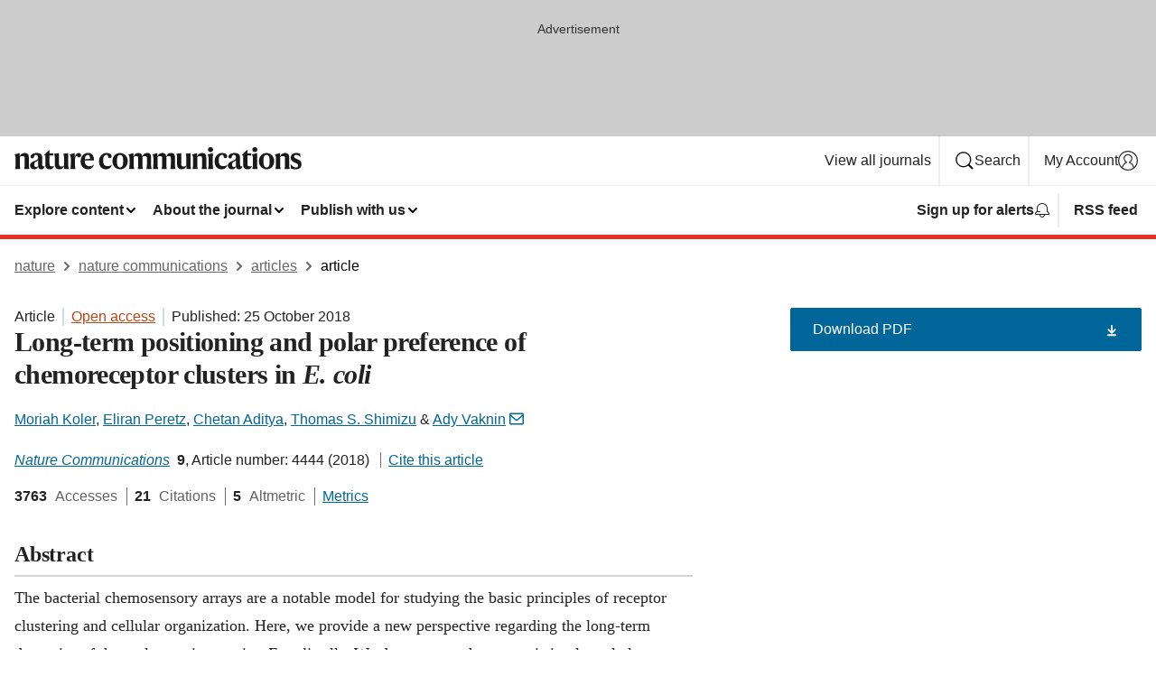

--- FILE ---
content_type: text/html; charset="UTF-8"
request_url: https://www.nature.com/articles/s41467-018-06835-5?error=cookies_not_supported&code=23573c29-9685-4e7d-a9a6-920b64f84bc2
body_size: 134311
content:
<!DOCTYPE html>
<html lang="en" class="grade-c">
<head>
    <title>Long-term positioning and polar preference of chemoreceptor clusters in E. coli | Nature Communications</title>
    
        
<link rel="alternate" type="application/rss+xml" href="https://www.nature.com/ncomms.rss"/>


    
        

        <script id="save-data-connection-testing">
            function hasConnection() {
                return navigator.connection || navigator.mozConnection || navigator.webkitConnection || navigator.msConnection;
            }

            function createLink(src) {
                var preloadLink = document.createElement("link");
                preloadLink.rel = "preload";
                preloadLink.href = src;
                preloadLink.as = "font";
                preloadLink.type = "font/woff2";
                preloadLink.crossOrigin = "";
                document.head.insertBefore(preloadLink, document.head.firstChild);
            }

            var connectionDetail = {
                saveDataEnabled: false,
                slowConnection: false
            };

            var connection = hasConnection();
            if (connection) {
                connectionDetail.saveDataEnabled = connection.saveData;
                if (/\slow-2g|2g/.test(connection.effectiveType)) {
                    connectionDetail.slowConnection = true;
                }
            }

            if (!(connectionDetail.saveDataEnabled || connectionDetail.slowConnection)) {
                createLink("/static/fonts/HardingText-Regular-Web-cecd90984f.woff2");
            } else {
                document.documentElement.classList.add('save-data');
            }
        </script>
    

<link rel="preconnect" href="https://cmp.nature.com" crossorigin>

<meta http-equiv="X-UA-Compatible" content="IE=edge">
<meta name="applicable-device" content="pc,mobile">
<meta name="viewport" content="width=device-width,initial-scale=1.0,maximum-scale=5,user-scalable=yes">
<meta name="360-site-verification" content="5a2dc4ab3fcb9b0393241ffbbb490480" />

<script data-test="dataLayer">
    window.dataLayer = [{"content":{"category":{"contentType":"article","legacy":{"webtrendsPrimaryArticleType":"research","webtrendsSubjectTerms":"biophysics;microbiology;molecular-biology","webtrendsContentCategory":null,"webtrendsContentCollection":null,"webtrendsContentGroup":"Nature Communications","webtrendsContentGroupType":null,"webtrendsContentSubGroup":"Article","status":null}},"article":{"doi":"10.1038/s41467-018-06835-5"},"attributes":{"cms":null,"deliveryPlatform":"oscar","copyright":{"open":true,"legacy":{"webtrendsLicenceType":"http://creativecommons.org/licenses/by/4.0/"}}},"contentInfo":{"authors":["Moriah Koler","Eliran Peretz","Chetan Aditya","Thomas S. Shimizu","Ady Vaknin"],"publishedAt":1540425600,"publishedAtString":"2018-10-25","title":"Long-term positioning and polar preference of chemoreceptor clusters in E. coli","legacy":null,"publishedAtTime":null,"documentType":"aplusplus","subjects":"Biophysics,Microbiology,Molecular biology"},"journal":{"pcode":"ncomms","title":"nature communications","volume":"9","issue":"1","id":41467,"publishingModel":"Open Access"},"authorization":{"status":true},"features":[{"name":"furtherReadingSection","present":true}],"collection":null},"page":{"category":{"pageType":"article"},"attributes":{"template":"mosaic","featureFlags":[{"name":"download-collection-test","active":false},{"name":"download-issue-test","active":false},{"name":"nature-onwards-journey","active":false}],"testGroup":null},"search":null},"privacy":{},"version":"1.0.0","product":null,"session":null,"user":null,"backHalfContent":true,"country":"US","hasBody":true,"uneditedManuscript":false,"twitterId":["o3xnx","o43y9","o3ef7"],"baiduId":"d38bce82bcb44717ccc29a90c4b781ea","japan":false}];
    window.dataLayer.push({
        ga4MeasurementId: 'G-ERRNTNZ807',
        ga360TrackingId: 'UA-71668177-1',
        twitterId: ['3xnx', 'o43y9', 'o3ef7'],
        baiduId: 'd38bce82bcb44717ccc29a90c4b781ea',
        ga4ServerUrl: 'https://collect.nature.com',
        imprint: 'nature'
    });
</script>

<script>
    (function(w, d) {
        w.config = w.config || {};
        w.config.mustardcut = false;

        
        if (w.matchMedia && w.matchMedia('only print, only all and (prefers-color-scheme: no-preference), only all and (prefers-color-scheme: light), only all and (prefers-color-scheme: dark)').matches) {
            w.config.mustardcut = true;
            d.classList.add('js');
            d.classList.remove('grade-c');
            d.classList.remove('no-js');
        }
    })(window, document.documentElement);
</script>
 



     
    
    
        
    
    <style>@media only print, only all and (prefers-color-scheme: no-preference), only all and (prefers-color-scheme: light), only all and (prefers-color-scheme: dark) {  .c-article-editorial-summary__container .c-article-editorial-summary__article-title,.c-card--major .c-card__title,.c-card__title,.u-h2,.u-h3,h2,h3{font-weight:700;-webkit-font-smoothing:antialiased;font-family:Harding,Palatino,serif;letter-spacing:-.0117156rem}.c-article-editorial-summary__container .c-article-editorial-summary__article-title,.c-card__title,.u-h3,h3{font-size:1.25rem;line-height:1.4rem}.c-reading-companion__figure-title,.u-h4{font-weight:700;-webkit-font-smoothing:antialiased;line-height:1.4rem}html{line-height:1.15;text-size-adjust:100%;box-sizing:border-box;font-size:100%;height:100%;overflow-y:scroll}body{background:#eee;color:#222;font-family:-apple-system,BlinkMacSystemFont,Segoe UI,Roboto,Oxygen-Sans,Ubuntu,Cantarell,Helvetica Neue,sans-serif;font-size:1.125rem;line-height:1.76;margin:0;min-height:100%}details,main{display:block}h1{font-size:2em;margin:.67em 0}a,sup{vertical-align:baseline}a{background-color:transparent;color:#069;overflow-wrap:break-word;text-decoration:underline;text-decoration-skip-ink:auto;word-break:break-word}b{font-weight:bolder}sup{font-size:75%;line-height:0;position:relative;top:-.5em}img{border:0;height:auto;max-width:100%;vertical-align:middle}button,input,select{font-family:inherit;font-size:100%;line-height:1.15;margin:0}button,input{overflow:visible}button,select{text-transform:none}[type=submit],button{-webkit-appearance:button}[type=checkbox]{box-sizing:border-box;padding:0}summary{display:list-item}[hidden]{display:none}button{border-radius:0;cursor:pointer;font-family:-apple-system,BlinkMacSystemFont,Segoe UI,Roboto,Oxygen-Sans,Ubuntu,Cantarell,Helvetica Neue,sans-serif}h1{font-weight:700;-webkit-font-smoothing:antialiased;font-family:Harding,Palatino,serif;font-size:2rem;letter-spacing:-.0390625rem;line-height:2.25rem}.c-card--major .c-card__title,.u-h2,.u-h3,h2{font-family:Harding,Palatino,serif;letter-spacing:-.0117156rem}.c-card--major .c-card__title,.u-h2,h2,h2.app-access-wall__title{-webkit-font-smoothing:antialiased}.c-card--major .c-card__title,.u-h2,h2{font-size:1.5rem;font-weight:700;line-height:1.6rem}.u-h3{font-size:1.25rem}.c-card__title,.c-reading-companion__figure-title,.u-h3,.u-h4,h4,h5,h6{font-weight:700;-webkit-font-smoothing:antialiased;line-height:1.4rem}.c-article-editorial-summary__container .c-article-editorial-summary__article-title,.c-card__title,h3{font-family:Harding,Palatino,serif;font-size:1.25rem}.c-article-editorial-summary__container .c-article-editorial-summary__article-title,h3{font-weight:700;-webkit-font-smoothing:antialiased;letter-spacing:-.0117156rem;line-height:1.4rem}.c-reading-companion__figure-title,.u-h4{font-family:-apple-system,BlinkMacSystemFont,Segoe UI,Roboto,Oxygen-Sans,Ubuntu,Cantarell,Helvetica Neue,sans-serif;font-size:1.125rem;letter-spacing:-.0117156rem}input+label{padding-left:.5em}nav ol,nav ul{list-style:none none}p:empty{display:none}.c-nature-box{background-color:#fff;border:1px solid #d5d5d5;border-radius:2px;box-shadow:0 0 5px 0 rgba(51,51,51,.1);line-height:1.3;margin-bottom:24px;padding:16px 16px 3px}.c-nature-box__text{font-size:1rem;margin-bottom:16px}.c-nature-box--access-to-pdf{display:none}@media only screen and (min-width:1024px){.c-nature-box--mobile{display:none}}.c-nature-box .c-pdf-download{margin-bottom:16px!important}.c-nature-box svg+.c-article__button-text{margin-left:8px}.c-nature-box--version{background-color:#eee}.c-nature-box__wrapper{transform:translateZ(0)}.c-nature-box__wrapper--placeholder{min-height:165px}.sans-serif{font-family:-apple-system,BlinkMacSystemFont,Segoe UI,Roboto,Oxygen-Sans,Ubuntu,Cantarell,Helvetica Neue,sans-serif}.article-page{background:#fff}p{overflow-wrap:break-word;word-break:break-word}.c-article-header{font-family:-apple-system,BlinkMacSystemFont,Segoe UI,Roboto,Oxygen-Sans,Ubuntu,Cantarell,Helvetica Neue,sans-serif;margin-bottom:40px}.c-article-identifiers{color:#6f6f6f;display:flex;flex-wrap:wrap;font-size:1rem;line-height:1.3;list-style:none;padding:0}.c-article-identifiers__item{list-style:none;margin-right:8px;padding-right:8px}.c-article-identifiers__item:last-child{margin-right:0;padding-right:0}.c-article-title{font-size:1.5rem;line-height:1.25;margin:0 0 16px}@media only screen and (min-width:768px){.c-article-title{font-size:1.875rem;line-height:1.2}}.c-article-author-list{display:inline;font-size:1rem;list-style:none;margin:0 8px 0 0;padding:0;width:100%}.c-article-author-list__item{display:inline;padding-right:0}.c-article-author-list svg{margin-left:4px}.c-article-author-list__show-more{display:none;margin-right:4px}.c-article-author-list__button,.js .c-article-author-list__item--hide,.js .c-article-author-list__show-more{display:none}.js .c-article-author-list--long .c-article-author-list__show-more,.js .c-article-author-list--long+.c-article-author-list__button{display:inline}@media only screen and (max-width:539px){.js .c-article-author-list__item--hide-small-screen{display:none}.js .c-article-author-list--short .c-article-author-list__show-more,.js .c-article-author-list--short+.c-article-author-list__button{display:inline}}#uptodate-client,.js .c-article-author-list--expanded .c-article-author-list__show-more{display:none!important}.js .c-article-author-list--expanded .c-article-author-list__item--hide-small-screen{display:inline!important}.c-article-author-list__button,.c-button-author-list{background:#ebf1f5;border:4px solid #ebf1f5;border-radius:20px;color:#666;font-size:.875rem;line-height:1.4;padding:2px 11px 2px 8px;text-decoration:none}.c-article-author-list__button svg,.c-button-author-list svg{margin:1px 4px 0 0}.c-article-author-list__button:hover,.c-button-author-list:hover{background:#069;border-color:transparent;color:#fff}.c-article-info-details{font-size:1rem;margin-bottom:8px;margin-top:16px}.c-article-info-details__cite-as{border-left:1px solid #6f6f6f;margin-left:8px;padding-left:8px}.c-article-metrics-bar{display:flex;flex-wrap:wrap;font-size:1rem;line-height:1.3}.c-article-metrics-bar__wrapper{margin:16px 0}.c-article-metrics-bar__item{align-items:baseline;border-right:1px solid #6f6f6f;margin-right:8px}.c-article-metrics-bar__item:last-child{border-right:0}.c-article-metrics-bar__count{font-weight:700;margin:0}.c-article-metrics-bar__label{color:#626262;font-style:normal;font-weight:400;margin:0 10px 0 5px}.c-article-metrics-bar__details{margin:0}.c-article-main-column{font-family:Harding,Palatino,serif;margin-right:8.6%;width:60.2%}@media only screen and (max-width:1023px){.c-article-main-column{margin-right:0;width:100%}}.c-article-extras{float:left;font-family:-apple-system,BlinkMacSystemFont,Segoe UI,Roboto,Oxygen-Sans,Ubuntu,Cantarell,Helvetica Neue,sans-serif;width:31.2%}@media only screen and (max-width:1023px){.c-article-extras{display:none}}.c-article-associated-content__container .c-article-associated-content__title,.c-article-section__title{border-bottom:2px solid #d5d5d5;font-size:1.25rem;margin:0;padding-bottom:8px}@media only screen and (min-width:768px){.c-article-associated-content__container .c-article-associated-content__title,.c-article-section__title{font-size:1.5rem;line-height:1.24}}.c-article-associated-content__container .c-article-associated-content__title{margin-bottom:8px}.c-article-body p{margin-bottom:24px;margin-top:0}.c-article-section{clear:both}.c-article-section__content{margin-bottom:40px;padding-top:8px}@media only screen and (max-width:1023px){.c-article-section__content{padding-left:0}}.c-article-authors-search{margin-bottom:24px;margin-top:0}.c-article-authors-search__item,.c-article-authors-search__title{font-family:-apple-system,BlinkMacSystemFont,Segoe UI,Roboto,Oxygen-Sans,Ubuntu,Cantarell,Helvetica Neue,sans-serif}.c-article-authors-search__title{color:#626262;font-size:1.05rem;font-weight:700;margin:0;padding:0}.c-article-authors-search__item{font-size:1rem}.c-article-authors-search__text{margin:0}.c-code-block{border:1px solid #fff;font-family:monospace;margin:0 0 24px;padding:20px}.c-code-block__heading{font-weight:400;margin-bottom:16px}.c-code-block__line{display:block;overflow-wrap:break-word;white-space:pre-wrap}.c-article-share-box__no-sharelink-info{font-size:.813rem;font-weight:700;margin-bottom:24px;padding-top:4px}.c-article-share-box__only-read-input{border:1px solid #d5d5d5;box-sizing:content-box;display:inline-block;font-size:.875rem;font-weight:700;height:24px;margin-bottom:8px;padding:8px 10px}.c-article-share-box__button--link-like{background-color:transparent;border:0;color:#069;cursor:pointer;font-size:.875rem;margin-bottom:8px;margin-left:10px}.c-article-editorial-summary__container{font-family:-apple-system,BlinkMacSystemFont,Segoe UI,Roboto,Oxygen-Sans,Ubuntu,Cantarell,Helvetica Neue,sans-serif;font-size:1rem}.c-article-editorial-summary__container .c-article-editorial-summary__content p:last-child{margin-bottom:0}.c-article-editorial-summary__container .c-article-editorial-summary__content--less{max-height:9.5rem;overflow:hidden}.c-article-editorial-summary__container .c-article-editorial-summary__button{background-color:#fff;border:0;color:#069;font-size:.875rem;margin-bottom:16px}.c-article-editorial-summary__container .c-article-editorial-summary__button.active,.c-article-editorial-summary__container .c-article-editorial-summary__button.hover,.c-article-editorial-summary__container .c-article-editorial-summary__button:active,.c-article-editorial-summary__container .c-article-editorial-summary__button:hover{text-decoration:underline;text-decoration-skip-ink:auto}.c-article-associated-content__container .c-article-associated-content__collection-label{font-size:.875rem;line-height:1.4}.c-article-associated-content__container .c-article-associated-content__collection-title{line-height:1.3}.c-reading-companion{clear:both;min-height:389px}.c-reading-companion__sticky{max-width:389px}.c-reading-companion__scroll-pane{margin:0;min-height:200px;overflow:hidden auto}.c-reading-companion__tabs{display:flex;flex-flow:row nowrap;font-size:1rem;list-style:none;margin:0 0 8px;padding:0}.c-reading-companion__tabs>li{flex-grow:1}.c-reading-companion__tab{background-color:#eee;border:1px solid #d5d5d5;border-image:initial;border-left-width:0;color:#0067c5;font-size:1rem;padding:8px 8px 8px 15px;text-align:left;width:100%}.c-reading-companion__tabs li:first-child .c-reading-companion__tab{border-left-width:1px}.c-reading-companion__tab--active{background-color:#fff;border-bottom:1px solid #fff;color:#222;font-weight:700}.c-reading-companion__sections-list{list-style:none;padding:0}.c-reading-companion__figures-list,.c-reading-companion__references-list{list-style:none;min-height:389px;padding:0}.c-reading-companion__references-list--numeric{list-style:decimal inside}.c-reading-companion__sections-list{margin:0 0 8px;min-height:50px}.c-reading-companion__section-item{font-size:1rem;padding:0}.c-reading-companion__section-item a{display:block;line-height:1.5;overflow:hidden;padding:8px 0 8px 16px;text-overflow:ellipsis;white-space:nowrap}.c-reading-companion__figure-item{border-top:1px solid #d5d5d5;font-size:1rem;padding:16px 8px 16px 0}.c-reading-companion__figure-item:first-child{border-top:none;padding-top:8px}.c-reading-companion__reference-item{border-top:1px solid #d5d5d5;font-size:1rem;padding:8px 8px 8px 16px}.c-reading-companion__reference-item:first-child{border-top:none}.c-reading-companion__reference-item a{word-break:break-word}.c-reading-companion__reference-citation{display:inline}.c-reading-companion__reference-links{font-size:.813rem;font-weight:700;list-style:none;margin:8px 0 0;padding:0;text-align:right}.c-reading-companion__reference-links>a{display:inline-block;padding-left:8px}.c-reading-companion__reference-links>a:first-child{display:inline-block;padding-left:0}.c-reading-companion__figure-title{display:block;margin:0 0 8px}.c-reading-companion__figure-links{display:flex;justify-content:space-between;margin:8px 0 0}.c-reading-companion__figure-links>a{align-items:center;display:flex}.c-reading-companion__figure-full-link svg{height:.8em;margin-left:2px}.c-reading-companion__panel{border-top:none;display:none;margin-top:0;padding-top:0}.c-cod,.c-reading-companion__panel--active{display:block}.c-cod{font-size:1rem;width:100%}.c-cod__form{background:#ebf0f3}.c-cod__prompt{font-size:1.125rem;line-height:1.3;margin:0 0 24px}.c-cod__label{display:block;margin:0 0 4px}.c-cod__row{display:flex;margin:0 0 16px}.c-cod__row:last-child{margin:0}.c-cod__input{border:1px solid #d5d5d5;border-radius:2px;flex:1 1 auto;margin:0;padding:13px}.c-cod__input--submit{background-color:#069;border:1px solid #069;color:#fff;flex-shrink:1;margin-left:8px;transition:background-color .2s ease-out 0s,color .2s ease-out 0s}.c-cod__input--submit-single{flex-basis:100%;flex-shrink:0;margin:0}.c-cod__input--submit:focus,.c-cod__input--submit:hover{background-color:#fff;color:#069}.c-pdf-download__link .u-icon{padding-top:2px}.c-pdf-download{display:flex;margin-bottom:24px;max-height:48px}@media only screen and (min-width:540px){.c-pdf-download{max-height:none}}@media only screen and (min-width:1024px){.c-pdf-download{max-height:48px}}.c-pdf-download__link{display:flex;flex:1 1 0%}.c-pdf-download__link:hover{text-decoration:none}.c-pdf-download__text{padding-right:4px}@media only screen and (max-width:539px){.c-pdf-download__text{text-transform:capitalize}}@media only screen and (min-width:540px){.c-pdf-download__text{padding-right:8px}}.c-context-bar--sticky .c-pdf-download{display:block;margin-bottom:0;white-space:nowrap}@media only screen and (max-width:539px){.c-pdf-download .u-sticky-visually-hidden{border:0;clip:rect(0,0,0,0);height:1px;margin:-100%;overflow:hidden;padding:0;position:absolute!important;width:1px}}.c-pdf-container{display:flex;justify-content:flex-end}@media only screen and (max-width:539px){.c-pdf-container .c-pdf-download{display:flex;flex-basis:100%}}.c-pdf-container .c-pdf-download+.c-pdf-download{margin-left:16px}.c-article-extras .c-pdf-container .c-pdf-download{width:100%}.c-article-extras .c-pdf-container .c-pdf-download+.c-pdf-download{margin-left:0}@media only screen and (min-width:540px){.c-context-bar--sticky .c-pdf-download__link{align-items:center;flex:1 1 183px}}@media only screen and (max-width:320px){.c-context-bar--sticky .c-pdf-download__link{padding:16px}}.article-page--commercial .c-article-main-column .c-pdf-button__container .c-pdf-download{display:none}@media only screen and (max-width:1023px){.article-page--commercial .c-article-main-column .c-pdf-button__container .c-pdf-download{display:block}}.c-recommendations-column-switch .c-meta{margin-top:auto}.c-context-bar{box-shadow:0 0 10px 0 rgba(51,51,51,.2);position:relative;width:100%}.c-context-bar__container{margin:0 auto;max-width:1280px;padding:0 16px}.c-context-bar__title{display:none}.app-researcher-popup__link.hover,.app-researcher-popup__link.visited,.app-researcher-popup__link:hover,.app-researcher-popup__link:visited,.c-article-metrics__heading a,.c-article-metrics__posts .c-card__title a{color:inherit}.c-article-authors-search__list{align-items:center;display:flex;flex-wrap:wrap;gap:16px 16px;justify-content:center}@media only screen and (min-width:320px){.c-article-authors-search__list{justify-content:normal}}.c-article-authors-search__text{align-items:center;display:flex;flex-flow:column wrap;font-size:14px;justify-content:center}@media only screen and (min-width:320px){.c-article-authors-search__text{flex-direction:row;font-size:16px}}.c-article-authors-search__links-text{font-weight:700;margin-right:8px;text-align:center}@media only screen and (min-width:320px){.c-article-authors-search__links-text{text-align:left}}.c-article-authors-search__list-item--left{flex:1 1 100%}@media only screen and (min-width:320px){.c-article-authors-search__list-item--left{flex-basis:auto}}.c-article-authors-search__list-item--right{flex:1 1 auto}.c-article-identifiers{margin:0}.c-article-identifiers__item{border-right:2px solid #cedbe0;color:#222;font-size:14px}@media only screen and (min-width:320px){.c-article-identifiers__item{font-size:16px}}.c-article-identifiers__item:last-child{border-right:none}.c-article-metrics__posts .c-card__title{font-size:1.05rem}.c-article-metrics__posts .c-card__title+span{color:#6f6f6f;font-size:1rem}.app-author-list{color:#222;font-family:-apple-system,BlinkMacSystemFont,Segoe UI,Roboto,Oxygen-Sans,Ubuntu,Cantarell,Helvetica Neue,sans-serif;font-size:1rem;line-height:1.4;list-style:none;margin:0;padding:0}.app-author-list>li,.c-breadcrumbs>li,.c-footer__links>li,.js .app-author-list,.u-list-comma-separated>li,.u-list-inline>li{display:inline}.app-author-list>li:not(:first-child):not(:last-child):before{content:", "}.app-author-list>li:not(:only-child):last-child:before{content:" & "}.app-author-list--compact{font-size:.875rem;line-height:1.4}.app-author-list--truncated>li:not(:only-child):last-child:before{content:" ... "}.js .app-author-list__hide{display:none;visibility:hidden}.js .app-author-list__hide:first-child+*{margin-block-start:0}.c-ad{text-align:center}@media only screen and (min-width:320px){.c-ad{padding:8px}}.c-ad--728x90{background-color:#ccc;display:none}.c-ad--728x90 .c-ad__inner{min-height:calc(1.5em + 94px)}@media only screen and (min-width:768px){.js .c-ad--728x90{display:none}.js .u-show-following-ad+.c-ad--728x90{display:block}}.c-ad__label{color:#333;font-weight:400;line-height:1.5;margin-bottom:4px}.c-ad__label,.c-meta{font-family:-apple-system,BlinkMacSystemFont,Segoe UI,Roboto,Oxygen-Sans,Ubuntu,Cantarell,Helvetica Neue,sans-serif;font-size:.875rem}.c-meta{color:inherit;line-height:1.4;list-style:none;margin:0;padding:0}.c-meta--large{font-size:1rem}.c-meta--large .c-meta__item{margin-bottom:8px}.c-meta__item{display:inline-block;margin-bottom:4px}.c-meta__item:not(:last-child){border-right:1px solid #d5d5d5;margin-right:4px;padding-right:4px}@media only screen and (max-width:539px){.c-meta__item--block-sm-max{display:block}.c-meta__item--block-sm-max:not(:last-child){border-right:none;margin-right:0;padding-right:0}}@media only screen and (min-width:1024px){.c-meta__item--block-at-lg{display:block}.c-meta__item--block-at-lg:not(:last-child){border-right:none;margin-right:0;padding-right:0}}.c-meta__type{font-weight:700;text-transform:none}.c-skip-link{background:#069;bottom:auto;color:#fff;font-family:-apple-system,BlinkMacSystemFont,Segoe UI,Roboto,Oxygen-Sans,Ubuntu,Cantarell,Helvetica Neue,sans-serif;font-size:.875rem;padding:8px;position:absolute;text-align:center;transform:translateY(-100%);z-index:9999}@media (prefers-reduced-motion:reduce){.c-skip-link{transition:top .3s ease-in-out 0s}}@media print{.c-skip-link{display:none}}.c-skip-link:link{color:#fff}.c-status-message{align-items:center;box-sizing:border-box;display:flex;font-family:-apple-system,BlinkMacSystemFont,Segoe UI,Roboto,Oxygen-Sans,Ubuntu,Cantarell,Helvetica Neue,sans-serif;font-size:1rem;position:relative;width:100%}.c-card__summary>p:last-child,.c-status-message :last-child{margin-bottom:0}.c-status-message--boxed{background-color:#fff;border:1px solid #eee;border-radius:2px;line-height:1.4;padding:16px}.c-status-message__heading{font-family:-apple-system,BlinkMacSystemFont,Segoe UI,Roboto,Oxygen-Sans,Ubuntu,Cantarell,Helvetica Neue,sans-serif;font-size:1rem;font-weight:700}.c-status-message__icon{fill:currentcolor;display:inline-block;flex:0 0 auto;height:1.5em;margin-right:8px;transform:translate(0);vertical-align:text-top;width:1.5em}.c-status-message__icon--top{align-self:flex-start}.c-status-message--info .c-status-message__icon{color:#003f8d}.c-status-message--boxed.c-status-message--info{border-bottom:4px solid #003f8d}.c-status-message--error .c-status-message__icon{color:#c40606}.c-status-message--boxed.c-status-message--error{border-bottom:4px solid #c40606}.c-status-message--success .c-status-message__icon{color:#00b8b0}.c-status-message--boxed.c-status-message--success{border-bottom:4px solid #00b8b0}.c-status-message--warning .c-status-message__icon{color:#edbc53}.c-status-message--boxed.c-status-message--warning{border-bottom:4px solid #edbc53}.c-breadcrumbs{color:#000;font-family:-apple-system,BlinkMacSystemFont,Segoe UI,Roboto,Oxygen-Sans,Ubuntu,Cantarell,Helvetica Neue,sans-serif;font-size:1rem;list-style:none;margin:0;padding:0}.c-breadcrumbs__link{color:#666}svg.c-breadcrumbs__chevron{margin:4px 4px 0;fill:#888;height:10px;width:10px}@media only screen and (max-width:539px){.c-breadcrumbs .c-breadcrumbs__item{display:none}.c-breadcrumbs .c-breadcrumbs__item:last-child,.c-breadcrumbs .c-breadcrumbs__item:nth-last-child(2){display:inline}}.c-card{background-color:transparent;border:0;box-shadow:none;display:flex;flex-direction:column;font-size:14px;min-width:0;overflow:hidden;padding:0;position:relative}.c-card--no-shape{background:0 0;border:0;box-shadow:none}.c-card__image{display:flex;justify-content:center;overflow:hidden;padding-bottom:56.25%;position:relative}@supports (aspect-ratio:1/1){.c-card__image{padding-bottom:0}}.c-card__image img{left:0;min-height:100%;min-width:100%;position:absolute}@supports ((-o-object-fit:cover) or (object-fit:cover)){.c-card__image img{height:100%;object-fit:cover;width:100%}}.c-card__body{flex:1 1 auto;padding:16px}.c-card--no-shape .c-card__body{padding:0}.c-card--no-shape .c-card__body:not(:first-child){padding-top:16px}.c-card__title{letter-spacing:-.01875rem;margin-bottom:8px;margin-top:0}[lang=de] .c-card__title{hyphens:auto}.c-card__summary{line-height:1.4}.c-card__summary>p{margin-bottom:5px}.c-card__summary a{text-decoration:underline}.c-card__link:not(.c-card__link--no-block-link):before{bottom:0;content:"";left:0;position:absolute;right:0;top:0}.c-card--flush .c-card__body{padding:0}.c-card--major{font-size:1rem}.c-card--dark{background-color:#29303c;border-width:0;color:#e3e4e5}.c-card--dark .c-card__title{color:#fff}.c-card--dark .c-card__link,.c-card--dark .c-card__summary a{color:inherit}.c-header{background-color:#fff;border-bottom:5px solid #000;font-size:1rem;line-height:1.4;margin-bottom:16px}.c-header__row{padding:0;position:relative}.c-header__row:not(:last-child){border-bottom:1px solid #eee}.c-header__split{align-items:center;display:flex;justify-content:space-between}.c-header__logo-container{flex:1 1 0px;line-height:0;margin:8px 24px 8px 0}.c-header__logo{transform:translateZ(0)}.c-header__logo img{max-height:32px}.c-header__container{margin:0 auto;max-width:1280px}.c-header__menu{align-items:center;display:flex;flex:0 1 auto;flex-wrap:wrap;font-weight:700;gap:8px 8px;line-height:1.4;list-style:none;margin:0 -4px;padding:0}@media print{.c-header__menu{display:none}}@media only screen and (max-width:1023px){.c-header__menu--hide-lg-max{display:none;visibility:hidden}}.c-header__menu--global{font-weight:400;justify-content:flex-end}.c-header__menu--global svg{display:none;visibility:hidden}.c-header__menu--global svg:first-child+*{margin-block-start:0}@media only screen and (min-width:540px){.c-header__menu--global svg{display:block;visibility:visible}}.c-header__menu--journal{font-size:.875rem;margin:8px 0 8px -8px}@media only screen and (min-width:540px){.c-header__menu--journal{flex-wrap:nowrap;font-size:1rem}}.c-header__item{padding-bottom:0;padding-top:0;position:static}.c-header__item--pipe{border-left:2px solid #eee;padding-left:8px}.c-header__item--padding{padding-bottom:8px;padding-top:8px}@media only screen and (min-width:540px){.c-header__item--dropdown-menu{position:relative}}@media only screen and (min-width:1024px){.c-header__item--hide-lg{display:none;visibility:hidden}}@media only screen and (max-width:767px){.c-header__item--hide-md-max{display:none;visibility:hidden}.c-header__item--hide-md-max:first-child+*{margin-block-start:0}}.c-header__link{align-items:center;color:inherit;display:inline-flex;gap:4px 4px;padding:8px;white-space:nowrap}.c-header__link svg{transition-duration:.2s}.c-header__show-text{display:none;visibility:hidden}.has-tethered .c-header__heading--js-hide:first-child+*{margin-block-start:0}@media only screen and (min-width:540px){.c-header__show-text{display:inline;visibility:visible}}.c-header__show-text-sm{display:inline;visibility:visible}@media only screen and (min-width:540px){.c-header__show-text-sm{display:none;visibility:hidden}.c-header__show-text-sm:first-child+*{margin-block-start:0}}.c-header__dropdown{background-color:#000;border-bottom:1px solid #2f2f2f;color:#eee;font-size:.875rem;line-height:1.2;padding:16px 0}@media print{.c-header__dropdown{display:none}}.c-header__heading{display:inline-block;font-family:-apple-system,BlinkMacSystemFont,Segoe UI,Roboto,Oxygen-Sans,Ubuntu,Cantarell,Helvetica Neue,sans-serif;font-size:1.25rem;font-weight:400;line-height:1.4;margin-bottom:8px}.c-header__heading--keyline{border-top:1px solid;border-color:#2f2f2f;margin-top:16px;padding-top:16px;width:100%}.c-header__list{display:flex;flex-wrap:wrap;gap:0 16px;list-style:none;margin:0 -8px}.c-header__flush{margin:0 -8px}.c-header__visually-hidden{border:0;clip:rect(0,0,0,0);height:1px;margin:-100%;overflow:hidden;padding:0;position:absolute!important;width:1px}.c-header__search-form{margin-bottom:8px}.c-header__search-layout{display:flex;flex-wrap:wrap;gap:16px 16px}.c-header__search-layout>:first-child{flex:999 1 auto}.c-header__search-layout>*{flex:1 1 auto}.c-header__search-layout--max-width{max-width:720px}.c-header__search-button{align-items:center;background-color:transparent;background-image:none;border:1px solid #fff;border-radius:2px;color:#fff;cursor:pointer;display:flex;font-family:sans-serif;font-size:1rem;justify-content:center;line-height:1.15;margin:0;padding:8px 16px;position:relative;text-decoration:none;transition:all .25s ease 0s,color .25s ease 0s,border-color .25s ease 0s;width:100%}.c-header__input,.c-header__select{border:1px solid;border-radius:3px;box-sizing:border-box;font-size:1rem;padding:8px 16px;width:100%}.c-header__select{-webkit-appearance:none;background-image:url("data:image/svg+xml,%3Csvg height='16' viewBox='0 0 16 16' width='16' xmlns='http://www.w3.org/2000/svg'%3E%3Cpath d='m5.58578644 3-3.29289322-3.29289322c-.39052429-.39052429-.39052429-1.02368927 0-1.41421356s1.02368927-.39052429 1.41421356 0l4 4c.39052429.39052429.39052429 1.02368927 0 1.41421356l-4 4c-.39052429.39052429-1.02368927.39052429-1.41421356 0s-.39052429-1.02368927 0-1.41421356z' fill='%23333' fill-rule='evenodd' transform='matrix(0 1 -1 0 11 3)'/%3E%3C/svg%3E");background-position:right .7em top 50%;background-repeat:no-repeat;background-size:1em;box-shadow:0 1px 0 1px rgba(0,0,0,.04);display:block;margin:0;max-width:100%;min-width:150px}@media only screen and (min-width:540px){.c-header__menu--journal .c-header__item--dropdown-menu:last-child .c-header__dropdown.has-tethered{left:auto;right:0}}@media only screen and (min-width:768px){.c-header__menu--journal .c-header__item--dropdown-menu:last-child .c-header__dropdown.has-tethered{left:0;right:auto}}.c-header__dropdown.has-tethered{border-bottom:0;border-radius:0 0 2px 2px;left:0;position:absolute;top:100%;transform:translateY(5px);width:100%;z-index:1}@media only screen and (min-width:540px){.c-header__dropdown.has-tethered{transform:translateY(8px);width:auto}}@media only screen and (min-width:768px){.c-header__dropdown.has-tethered{min-width:225px}}.c-header__dropdown--full-width.has-tethered{padding:32px 0 24px;transform:none;width:100%}.has-tethered .c-header__heading--js-hide{display:none;visibility:hidden}.has-tethered .c-header__list--js-stack{flex-direction:column}.has-tethered .c-header__item--keyline,.has-tethered .c-header__list~.c-header__list .c-header__item:first-child{border-top:1px solid #d5d5d5;margin-top:8px;padding-top:8px}.c-header__item--snid-account-widget{display:flex}.c-header__container{padding:0 4px}.c-header__list{padding:0 12px}.c-header__menu .c-header__link{font-size:14px}.c-header__item--snid-account-widget .c-header__link{padding:8px}.c-header__menu--journal{margin-left:0}@media only screen and (min-width:540px){.c-header__container{padding:0 16px}.c-header__menu--journal{margin-left:-8px}.c-header__menu .c-header__link{font-size:16px}.c-header__link--search{gap:13px 13px}}.u-button{align-items:center;background-color:transparent;background-image:none;border-radius:2px;cursor:pointer;display:inline-flex;font-family:sans-serif;font-size:1rem;justify-content:center;line-height:1.3;margin:0;padding:8px;position:relative;text-decoration:none;transition:all .25s ease 0s,color .25s ease 0s,border-color .25s ease 0s;width:auto}.u-button svg,.u-button--primary svg{fill:currentcolor}.u-button{border:1px solid #069;color:#069}.u-button--primary{background-color:#069;background-image:none;border:1px solid #069;color:#fff}.u-button--full-width{display:flex;width:100%}.u-display-none{display:none}.js .u-js-hide,.u-hide{display:none;visibility:hidden}.u-hide:first-child+*{margin-block-start:0}.u-visually-hidden{border:0;clip:rect(0,0,0,0);height:1px;margin:-100%;overflow:hidden;padding:0;position:absolute!important;width:1px}@media print{.u-hide-print{display:none}}@media only screen and (min-width:1024px){.u-hide-at-lg{display:none;visibility:hidden}.u-hide-at-lg:first-child+*{margin-block-start:0}}.u-clearfix:after,.u-clearfix:before{content:"";display:table}.u-clearfix:after{clear:both}.u-color-open-access{color:#b74616}.u-float-left{float:left}.u-icon{fill:currentcolor;display:inline-block;height:1em;transform:translate(0);vertical-align:text-top;width:1em}.u-full-height{height:100%}.u-list-reset{list-style:none;margin:0;padding:0}.u-container{margin:0 auto;max-width:1280px;padding:0 16px}.u-justify-content-space-between{justify-content:space-between}.u-mt-32{margin-top:32px}.u-mb-8{margin-bottom:8px}.u-mb-16{margin-bottom:16px}.u-mb-24{margin-bottom:24px}.u-mb-32{margin-bottom:32px}.u-mb-48{margin-bottom:48px}.u-pa-16{padding:16px}html *,html :after,html :before{box-sizing:inherit}.c-article-section__title,.c-article-title{font-weight:700}.c-card__title{line-height:1.4em}.c-article__button{background-color:#069;border:1px solid #069;border-radius:2px;color:#fff;display:flex;font-family:-apple-system,BlinkMacSystemFont,Segoe UI,Roboto,Oxygen-Sans,Ubuntu,Cantarell,Helvetica Neue,sans-serif;font-size:.875rem;line-height:1.4;margin-bottom:16px;padding:13px;transition:background-color .2s ease-out 0s,color .2s ease-out 0s}.c-article__button,.c-article__button:hover{text-decoration:none}.c-article__button--inverted,.c-article__button:hover{background-color:#fff;color:#069}.c-article__button--inverted:hover{background-color:#069;color:#fff}.c-header__link{text-decoration:inherit}.grade-c-hide{display:block}.c-pdf-download__link{padding:13px 24px} } </style>




    
        <link data-test="critical-css-handler" data-inline-css-source="critical-css" rel="stylesheet" href="/static/css/enhanced-article-nature-branded-315a16c812.css" media="print" onload="this.media='only print, only all and (prefers-color-scheme: no-preference), only all and (prefers-color-scheme: light), only all and (prefers-color-scheme: dark)';this.onload=null">
    
    <noscript>
        <link rel="stylesheet" type="text/css" href="/static/css/enhanced-article-nature-branded-315a16c812.css" media="only print, only all and (prefers-color-scheme: no-preference), only all and (prefers-color-scheme: light), only all and (prefers-color-scheme: dark)">
    </noscript>

<link rel="stylesheet" type="text/css" href="/static/css/article-print-fb7cb72232.css" media="print">
    



<link rel="apple-touch-icon" sizes="180x180" href=/static/images/favicons/nature/apple-touch-icon-f39cb19454.png>
<link rel="icon" type="image/png" sizes="48x48" href=/static/images/favicons/nature/favicon-48x48-b52890008c.png>
<link rel="icon" type="image/png" sizes="32x32" href=/static/images/favicons/nature/favicon-32x32-3fe59ece92.png>
<link rel="icon" type="image/png" sizes="16x16" href=/static/images/favicons/nature/favicon-16x16-951651ab72.png>
<link rel="manifest" href=/static/manifest.json crossorigin="use-credentials">
<link rel="mask-icon" href=/static/images/favicons/nature/safari-pinned-tab-69bff48fe6.svg color="#000000">
<link rel="shortcut icon" href=/static/images/favicons/nature/favicon.ico>
<meta name="msapplication-TileColor" content="#000000">
<meta name="msapplication-config" content=/static/browserconfig.xml>
<meta name="theme-color" content="#000000">
<meta name="application-name" content="Nature">


<script>
    (function () {
        if ( typeof window.CustomEvent === "function" ) return false;
        function CustomEvent ( event, params ) {
            params = params || { bubbles: false, cancelable: false, detail: null };
            var evt = document.createEvent( 'CustomEvent' );
            evt.initCustomEvent( event, params.bubbles, params.cancelable, params.detail );
            return evt;
        }

        CustomEvent.prototype = window.Event.prototype;

        window.CustomEvent = CustomEvent;
    })();
</script>


<script>
    (function (w, d, s) {
        var urlParams = new URLSearchParams(w.location.search);
        if (urlParams.get('gptAdsTest') !== null) {
            d.addEventListener('sncc:initialise', function (e) {
                var t = d.createElement(s);
                var h = d.getElementsByTagName(s)[0];
                t.src = 'https://' + (e.detail.C03 ? 'securepubads.g.doubleclick' : 'pagead2.googlesyndication') + '.net/tag/js/gpt.js';
                t.async = false;
                t.onload = function () {
                    var n = d.createElement(s);
                    n.src = 'https://fed-libs.nature.com/production/gpt-ads-gtm.min.js';
                    n.async = false;
                    h.insertAdjacentElement('afterend', n);
                };
                h.insertAdjacentElement('afterend', t);
            })
        }
    })(window, document, 'script');
</script>
    
<!-- Google Tag Manager -->
<script data-test="gtm-head">
    window.initGTM = function() {
        if (window.config.mustardcut) {
            (function (w, d, s, l, i) {
                w[l] = w[l] || [];
                w[l].push({'gtm.start': new Date().getTime(), event: 'gtm.js'});
                var f = d.getElementsByTagName(s)[0],
                        j = d.createElement(s),
                        dl = l != 'dataLayer' ? '&l=' + l : '';
                j.async = true;
                j.src = 'https://sgtm.nature.com/gtm.js?id=' + i + dl;
                f.parentNode.insertBefore(j, f);
            })(window, document, 'script', 'dataLayer', 'GTM-MRVXSHQ');
        }
    }
</script>
<!-- End Google Tag Manager -->

    <script>
    (function(w,d,t) {
        function cc() {
            var h = w.location.hostname;
            if (h === 'preview-www.nature.com') return;
            var e = d.createElement(t),
                s = d.getElementsByTagName(t)[0];
            if (h === 'nature.com' || h.endsWith('.nature.com')) {
                e.src = 'https://cmp.nature.com/production_live/en/consent-bundle-8-102.js';
                e.setAttribute('onload', "initGTM(window,document,'script','dataLayer','GTM-MRVXSHQ')");
            } else {
                e.src = '/static/js/cookie-consent-es5-bundle-8d962b73c2.js';
                e.setAttribute('data-consent', h);
            }
            s.insertAdjacentElement('afterend', e);
        }
        cc();
    })(window,document,'script');
</script>


<script id="js-position0">
    (function(w, d) {
        w.idpVerifyPrefix = 'https://verify.nature.com';
        w.ra21Host = 'https://wayf.springernature.com';
        var moduleSupport = (function() {
            return 'noModule' in d.createElement('script');
        })();

        if (w.config.mustardcut === true) {
            w.loader = {
                index: 0,
                registered: [],
                scripts: [
                    
                        {src: '/static/js/global-article-es6-bundle-4b65fc7e00.js', test: 'global-article-js', module: true},
                        {src: '/static/js/global-article-es5-bundle-432fb5ed2f.js', test: 'global-article-js', nomodule: true},
                        {src: '/static/js/shared-es6-bundle-0c7392804a.js', test: 'shared-js', module: true},
                        {src: '/static/js/shared-es5-bundle-f97043df39.js', test: 'shared-js', nomodule: true},
                        {src: '/static/js/header-150-es6-bundle-5bb959eaa1.js', test: 'header-150-js', module: true},
                        {src: '/static/js/header-150-es5-bundle-994fde5b1d.js', test: 'header-150-js', nomodule: true}
                    
                ].filter(function (s) {
                    if (s.src === null) return false;
                    if (moduleSupport && s.nomodule) return false;
                    return !(!moduleSupport && s.module);
                }),

                register: function (value) {
                    this.registered.push(value);
                },

                ready: function () {
                    if (this.registered.length === this.scripts.length) {
                        this.registered.forEach(function (fn) {
                            if (typeof fn === 'function') {
                                setTimeout(fn, 0); 
                            }
                        });
                        this.ready = function () {};
                    }
                },

                insert: function (s) {
                    var t = d.getElementById('js-position' + this.index);
                    if (t && t.insertAdjacentElement) {
                        t.insertAdjacentElement('afterend', s);
                    } else {
                        d.head.appendChild(s);
                    }
                    ++this.index;
                },

                createScript: function (script, beforeLoad) {
                    var s = d.createElement('script');
                    s.id = 'js-position' + (this.index + 1);
                    s.setAttribute('data-test', script.test);
                    if (beforeLoad) {
                        s.defer = 'defer';
                        s.onload = function () {
                            if (script.noinit) {
                                loader.register(true);
                            }
                            if (d.readyState === 'interactive' || d.readyState === 'complete') {
                                loader.ready();
                            }
                        };
                    } else {
                        s.async = 'async';
                    }
                    s.src = script.src;
                    return s;
                },

                init: function () {
                    this.scripts.forEach(function (s) {
                        loader.insert(loader.createScript(s, true));
                    });

                    d.addEventListener('DOMContentLoaded', function () {
                        loader.ready();
                        var conditionalScripts;
                        
                            conditionalScripts = [
                                {match: 'div[data-pan-container]', src: '/static/js/pan-zoom-es6-bundle-464a2af269.js', test: 'pan-zoom-js',  module: true },
                                {match: 'div[data-pan-container]', src: '/static/js/pan-zoom-es5-bundle-98fb9b653b.js', test: 'pan-zoom-js',  nomodule: true },
                                {match: 'math,span.mathjax-tex', src: '/static/js/math-es6-bundle-cfe28c12e7.js', test: 'math-js', module: true},
                                {match: 'math,span.mathjax-tex', src: '/static/js/math-es5-bundle-41a1a3e87a.js', test: 'math-js', nomodule: true}
                            ];
                        

                        if (conditionalScripts) {
                            conditionalScripts.filter(function (script) {
                                return !!document.querySelector(script.match) && !((moduleSupport && script.nomodule) || (!moduleSupport && script.module));
                            }).forEach(function (script) {
                                loader.insert(loader.createScript(script));
                            });
                        }
                    }, false);
                }
            };
            loader.init();
        }
    })(window, document);
</script>










<meta name="robots" content="noarchive">
<meta name="access" content="Yes">


<link rel="search" href="https://www.nature.com/search">
<link rel="search" href="https://www.nature.com/opensearch/opensearch.xml" type="application/opensearchdescription+xml" title="nature.com">
<link rel="search" href="https://www.nature.com/opensearch/request" type="application/sru+xml" title="nature.com">





    
    <script type="application/ld+json">{"mainEntity":{"headline":"Long-term positioning and polar preference of chemoreceptor clusters in E. coli","description":"The bacterial chemosensory arrays are a notable model for studying the basic principles of receptor clustering and cellular organization. Here, we provide a new perspective regarding the long-term dynamics of these clusters in growing E. coli cells. We demonstrate that pre-existing lateral clusters tend to avoid translocation to pole regions and, therefore, continually shuttle between the cell poles for many generations while being static relative to the local cell-wall matrix. We also show that the polar preference of clusters results fundamentally from reduced clustering efficiency in the lateral region, rather than a developmental-like progression of clusters. Furthermore, polar preference is surprisingly robust to structural alterations designed to probe preference due to curvature sorting, perturbing the cell envelope physiology affects the cluster-size distribution, and the size-dependent mobility of receptor complexes differs between polar and lateral regions. Thus, distinct envelope physiology in the polar and lateral cell regions may contribute to polar preference. Bacterial chemoreceptors form clusters, preferably at  the cell poles. Here, Koler et al. show that polar and lateral clusters exhibit distinct long-term positional dynamics   and that polar bias may be due to differences in mobility of receptor complexes between the polar and lateral cell regions.","datePublished":"2018-10-25T00:00:00Z","dateModified":"2018-10-25T00:00:00Z","pageStart":"1","pageEnd":"10","license":"http://creativecommons.org/licenses/by/4.0/","sameAs":"https://doi.org/10.1038/s41467-018-06835-5","keywords":["Biophysics","Microbiology","Molecular biology","Science","Humanities and Social Sciences","multidisciplinary"],"image":["https://media.springernature.com/lw1200/springer-static/image/art%3A10.1038%2Fs41467-018-06835-5/MediaObjects/41467_2018_6835_Fig1_HTML.png","https://media.springernature.com/lw1200/springer-static/image/art%3A10.1038%2Fs41467-018-06835-5/MediaObjects/41467_2018_6835_Fig2_HTML.png","https://media.springernature.com/lw1200/springer-static/image/art%3A10.1038%2Fs41467-018-06835-5/MediaObjects/41467_2018_6835_Fig3_HTML.png","https://media.springernature.com/lw1200/springer-static/image/art%3A10.1038%2Fs41467-018-06835-5/MediaObjects/41467_2018_6835_Fig4_HTML.png","https://media.springernature.com/lw1200/springer-static/image/art%3A10.1038%2Fs41467-018-06835-5/MediaObjects/41467_2018_6835_Fig5_HTML.png","https://media.springernature.com/lw1200/springer-static/image/art%3A10.1038%2Fs41467-018-06835-5/MediaObjects/41467_2018_6835_Fig6_HTML.png","https://media.springernature.com/lw1200/springer-static/image/art%3A10.1038%2Fs41467-018-06835-5/MediaObjects/41467_2018_6835_Fig7_HTML.png"],"isPartOf":{"name":"Nature Communications","issn":["2041-1723"],"volumeNumber":"9","@type":["Periodical","PublicationVolume"]},"publisher":{"name":"Nature Publishing Group UK","logo":{"url":"https://www.springernature.com/app-sn/public/images/logo-springernature.png","@type":"ImageObject"},"@type":"Organization"},"author":[{"name":"Moriah Koler","affiliation":[{"name":"The Hebrew University","address":{"name":"The Racah Institute of Physics, The Hebrew University, Jerusalem, Israel","@type":"PostalAddress"},"@type":"Organization"}],"@type":"Person"},{"name":"Eliran Peretz","affiliation":[{"name":"The Hebrew University","address":{"name":"The Racah Institute of Physics, The Hebrew University, Jerusalem, Israel","@type":"PostalAddress"},"@type":"Organization"}],"@type":"Person"},{"name":"Chetan Aditya","url":"http://orcid.org/0000-0002-2872-580X","affiliation":[{"name":"AMOLF Institute","address":{"name":"AMOLF Institute, Amsterdam, The Netherlands","@type":"PostalAddress"},"@type":"Organization"}],"@type":"Person"},{"name":"Thomas S. Shimizu","affiliation":[{"name":"AMOLF Institute","address":{"name":"AMOLF Institute, Amsterdam, The Netherlands","@type":"PostalAddress"},"@type":"Organization"}],"@type":"Person"},{"name":"Ady Vaknin","affiliation":[{"name":"The Hebrew University","address":{"name":"The Racah Institute of Physics, The Hebrew University, Jerusalem, Israel","@type":"PostalAddress"},"@type":"Organization"}],"email":"avaknin@phys.huji.ac.il","@type":"Person"}],"isAccessibleForFree":true,"@type":"ScholarlyArticle"},"@context":"https://schema.org","@type":"WebPage"}</script>





    
    <link rel="canonical" href="https://www.nature.com/articles/s41467-018-06835-5">
    
    
    <meta name="journal_id" content="41467"/>
    <meta name="dc.title" content="Long-term positioning and polar preference of chemoreceptor clusters in E. coli"/>
    <meta name="dc.source" content="Nature Communications 2018 9:1"/>
    <meta name="dc.format" content="text/html"/>
    <meta name="dc.publisher" content="Nature Publishing Group"/>
    <meta name="dc.date" content="2018-10-25"/>
    <meta name="dc.type" content="OriginalPaper"/>
    <meta name="dc.language" content="En"/>
    <meta name="dc.copyright" content="2018 The Author(s)"/>
    <meta name="dc.rights" content="2018 The Author(s)"/>
    <meta name="dc.rightsAgent" content="journalpermissions@springernature.com"/>
    <meta name="dc.description" content="The bacterial chemosensory arrays are a notable model for studying the basic principles of receptor clustering and cellular organization. Here, we provide a new perspective regarding the long-term dynamics of these clusters in growing E. coli cells. We demonstrate that pre-existing lateral clusters tend to avoid translocation to pole regions and, therefore, continually shuttle between the cell poles for many generations while being static relative to the local cell-wall matrix. We also show that the polar preference of clusters results fundamentally from reduced clustering efficiency in the lateral region, rather than a developmental-like progression of clusters. Furthermore, polar preference is surprisingly robust to structural alterations designed to probe preference due to curvature sorting, perturbing the cell envelope physiology affects the cluster-size distribution, and the size-dependent mobility of receptor complexes differs between polar and lateral regions. Thus, distinct envelope physiology in the polar and lateral cell regions may contribute to polar preference. Bacterial chemoreceptors form clusters, preferably at&amp;nbsp; the cell poles. Here, Koler et al. show that polar and lateral clusters exhibit distinct long-term positional dynamics &amp;nbsp; and that polar bias may be due to differences in mobility of receptor complexes between the polar and lateral cell regions."/>
    <meta name="prism.issn" content="2041-1723"/>
    <meta name="prism.publicationName" content="Nature Communications"/>
    <meta name="prism.publicationDate" content="2018-10-25"/>
    <meta name="prism.volume" content="9"/>
    <meta name="prism.number" content="1"/>
    <meta name="prism.section" content="OriginalPaper"/>
    <meta name="prism.startingPage" content="4444"/>
    <meta name="prism.endingPage" content=""/>
    <meta name="prism.copyright" content="2018 The Author(s)"/>
    <meta name="prism.rightsAgent" content="journalpermissions@springernature.com"/>
    <meta name="prism.url" content="https://www.nature.com/articles/s41467-018-06835-5"/>
    <meta name="prism.doi" content="doi:10.1038/s41467-018-06835-5"/>
    <meta name="citation_pdf_url" content="https://www.nature.com/articles/s41467-018-06835-5.pdf"/>
    <meta name="citation_fulltext_html_url" content="https://www.nature.com/articles/s41467-018-06835-5"/>
    <meta name="citation_journal_title" content="Nature Communications"/>
    <meta name="citation_journal_abbrev" content="Nat Commun"/>
    <meta name="citation_publisher" content="Nature Publishing Group"/>
    <meta name="citation_issn" content="2041-1723"/>
    <meta name="citation_title" content="Long-term positioning and polar preference of chemoreceptor clusters in E. coli"/>
    <meta name="citation_volume" content="9"/>
    <meta name="citation_issue" content="1"/>
    <meta name="citation_online_date" content="2018/10/25"/>
    <meta name="citation_firstpage" content="4444"/>
    <meta name="citation_lastpage" content=""/>
    <meta name="citation_article_type" content="Article"/>
    <meta name="citation_fulltext_world_readable" content=""/>
    <meta name="citation_language" content="en"/>
    <meta name="dc.identifier" content="doi:10.1038/s41467-018-06835-5"/>
    <meta name="DOI" content="10.1038/s41467-018-06835-5"/>
    <meta name="size" content="169144"/>
    <meta name="citation_doi" content="10.1038/s41467-018-06835-5"/>
    <meta name="citation_springer_api_url" content="http://api.springer.com/xmldata/jats?q=doi:10.1038/s41467-018-06835-5&amp;api_key="/>
    <meta name="description" content="The bacterial chemosensory arrays are a notable model for studying the basic principles of receptor clustering and cellular organization. Here, we provide a new perspective regarding the long-term dynamics of these clusters in growing E. coli cells. We demonstrate that pre-existing lateral clusters tend to avoid translocation to pole regions and, therefore, continually shuttle between the cell poles for many generations while being static relative to the local cell-wall matrix. We also show that the polar preference of clusters results fundamentally from reduced clustering efficiency in the lateral region, rather than a developmental-like progression of clusters. Furthermore, polar preference is surprisingly robust to structural alterations designed to probe preference due to curvature sorting, perturbing the cell envelope physiology affects the cluster-size distribution, and the size-dependent mobility of receptor complexes differs between polar and lateral regions. Thus, distinct envelope physiology in the polar and lateral cell regions may contribute to polar preference. Bacterial chemoreceptors form clusters, preferably at&amp;nbsp; the cell poles. Here, Koler et al. show that polar and lateral clusters exhibit distinct long-term positional dynamics &amp;nbsp; and that polar bias may be due to differences in mobility of receptor complexes between the polar and lateral cell regions."/>
    <meta name="dc.creator" content="Koler, Moriah"/>
    <meta name="dc.creator" content="Peretz, Eliran"/>
    <meta name="dc.creator" content="Aditya, Chetan"/>
    <meta name="dc.creator" content="Shimizu, Thomas S."/>
    <meta name="dc.creator" content="Vaknin, Ady"/>
    <meta name="dc.subject" content="Biophysics"/>
    <meta name="dc.subject" content="Microbiology"/>
    <meta name="dc.subject" content="Molecular biology"/>
    <meta name="citation_reference" content="citation_journal_title=Science; citation_title=Why and how bacteria localize proteins; citation_author=L Shapiro, HH McAdams, R Losick; citation_volume=326; citation_publication_date=2009; citation_pages=1225-1228; citation_doi=10.1126/science.1175685; citation_id=CR1"/>
    <meta name="citation_reference" content="citation_journal_title=J. Cell Sci.; citation_title=How do bacteria localize proteins to the cell pole?; citation_author=G Laloux, C Jacobs-Wagner; citation_volume=127; citation_publication_date=2014; citation_pages=11-19; citation_doi=10.1242/jcs.138628; citation_id=CR2"/>
    <meta name="citation_reference" content="citation_journal_title=Science; citation_title=Polar location of the chemoreceptor complex in the Escherichia coli cell; citation_author=JR Maddock, L Shapiro; citation_volume=259; citation_publication_date=1993; citation_pages=1717-1723; citation_doi=10.1126/science.8456299; citation_id=CR3"/>
    <meta name="citation_reference" content="citation_journal_title=EMBO J.; citation_title=Spatial organization in bacterial chemotaxis; citation_author=V Sourjik, JP Armitage; citation_volume=29; citation_publication_date=2010; citation_pages=2724-2733; citation_doi=10.1038/emboj.2010.178; citation_id=CR4"/>
    <meta name="citation_reference" content="citation_journal_title=Proc. Natl Acad. Sci. USA; citation_title=Universal architecture of bacterial chemoreceptor arrays; citation_author=A Briegel; citation_volume=106; citation_publication_date=2009; citation_pages=17181-17186; citation_doi=10.1073/pnas.0905181106; citation_id=CR5"/>
    <meta name="citation_reference" content="citation_journal_title=Trends Microbiol.; citation_title=Signaling and sensory adaptation in Escherichia coli chemoreceptors: 2015 update; citation_author=JS Parkinson, GL Hazelbauer, JJ Falke; citation_volume=23; citation_publication_date=2015; citation_pages=257-266; citation_doi=10.1016/j.tim.2015.03.003; citation_id=CR6"/>
    <meta name="citation_reference" content="citation_journal_title=Proc. Natl Acad. Sci. USA; citation_title=Core unit of chemotaxis signaling complexes; citation_author=M Li, GL Hazelbauer; citation_volume=108; citation_publication_date=2011; citation_pages=9390-9395; citation_doi=10.1073/pnas.1104824108; citation_id=CR7"/>
    <meta name="citation_reference" content="citation_journal_title=Proc. Natl Acad. Sci. USA; citation_title=The source of high signal cooperativity in bacterial chemosensory arrays; citation_author=GE Pi&#241;as, V Frank, A Vaknin, JS Parkinson; citation_volume=113; citation_publication_date=2016; citation_pages=3335-3340; citation_doi=10.1073/pnas.1600216113; citation_id=CR8"/>
    <meta name="citation_reference" content="citation_journal_title=Proc. Natl Acad. Sci. USA; citation_title=Molecular architecture of chemoreceptor arrays revealed by cryoelectron tomography of Escherichia coli minicells; citation_author=J Liu; citation_volume=109; citation_publication_date=2012; citation_pages=E1481-E1488; citation_doi=10.1073/pnas.1200781109; citation_id=CR9"/>
    <meta name="citation_reference" content="citation_journal_title=Biochemistry; citation_title=The 3.2&#8201;&#197; resolution structure of a receptor: CheA:CheW signaling complex defines overlapping binding sites and key residue interactions within bacterial chemosensory arrays; citation_author=X Li; citation_volume=52; citation_publication_date=2013; citation_pages=3852-3865; citation_doi=10.1021/bi400383e; citation_id=CR10"/>
    <meta name="citation_reference" content="citation_journal_title=Proc. Natl Acad. Sci. USA; citation_title=Heightened sensitivity of a lattice of membrane receptors; citation_author=TAJ Duke, D Bray; citation_volume=96; citation_publication_date=1999; citation_pages=10104-10108; citation_doi=10.1073/pnas.96.18.10104; citation_id=CR11"/>
    <meta name="citation_reference" content="citation_journal_title=Cell; citation_title=Covalent modification regulates ligand binding to receptor complexes in the chemosensory system of Escherichia coli; citation_author=G Li, RM Weis; citation_volume=100; citation_publication_date=2000; citation_pages=357-365; citation_doi=10.1016/S0092-8674(00)80671-6; citation_id=CR12"/>
    <meta name="citation_reference" content="citation_journal_title=Nature; citation_title=Functional interactions between receptors in bacterial chemotaxis; citation_author=V Sourjik, HC Berg; citation_volume=428; citation_publication_date=2004; citation_pages=437-441; citation_doi=10.1038/nature02406; citation_id=CR13"/>
    <meta name="citation_reference" content="citation_journal_title=Proc. Natl Acad. Sci. USA; citation_title=Chemosensing in Escherichia coli: two regimes of two-state receptors; citation_author=JE Keymer, RG Endres, M Skoge, Y Meir, NS Wingreen; citation_volume=103; citation_publication_date=2006; citation_pages=1786-1791; citation_doi=10.1073/pnas.0507438103; citation_id=CR14"/>
    <meta name="citation_reference" content="citation_journal_title=Annl. Rev. Biophys.; citation_title=Quantitative modeling of bacterial chemotaxis: signal amplification and accurate adaptation; citation_author=Y Tu; citation_volume=42; citation_publication_date=2013; citation_pages=337-359; citation_doi=10.1146/annurev-biophys-083012-130358; citation_id=CR15"/>
    <meta name="citation_reference" content="citation_journal_title=Proc. Natl Acad. Sci. USA; citation_title=Selective allosteric coupling in core chemotaxis signaling complexes; citation_author=M Li, GL Hazelbauer; citation_volume=111; citation_publication_date=2014; citation_pages=15940-15945; citation_doi=10.1073/pnas.1415184111; citation_id=CR16"/>
    <meta name="citation_reference" content="Frank, V., Pi&#241;as, G. E., Cohen, H., Parkinson, J. S. &amp; Vaknin, A. Networked chemoreceptors benefit bacterial chemotaxis performance. mBio 7, e01824&#8211;16 (2016)."/>
    <meta name="citation_reference" content="citation_journal_title=Phys. Rev. Lett.; citation_title=Self-organized periodicity of protein clusters in growing bacteria; citation_author=H Wang, NS Wingreen, R Mukhopadhyay; citation_volume=101; citation_publication_date=2008; citation_pages=218101; citation_doi=10.1103/PhysRevLett.101.218101; citation_id=CR18"/>
    <meta name="citation_reference" content="citation_journal_title=Mol. Microbiol.; citation_title=Stochastic assembly of chemoreceptor clusters in Escherichia coli; citation_author=S Thiem, V Sourjik; citation_volume=68; citation_publication_date=2008; citation_pages=1228-1236; citation_doi=10.1111/j.1365-2958.2008.06227.x; citation_id=CR19"/>
    <meta name="citation_reference" content="citation_journal_title=PLoS Biol.; citation_title=Self-organization of the Escherichia coli chemotaxis network imaged with super-resolution light microscopy; citation_author=D Greenfield; citation_volume=7; citation_publication_date=2009; citation_pages=e1000137; citation_doi=10.1371/journal.pbio.1000137; citation_id=CR20"/>
    <meta name="citation_reference" content="citation_journal_title=EMBO J.; citation_title=Positioning of chemosensory clusters in E. coli and its relation to cell division; citation_author=S Thiem, D Kentner, V Sourjik; citation_volume=26; citation_publication_date=2007; citation_pages=1615-1623; citation_doi=10.1038/sj.emboj.7601610; citation_id=CR21"/>
    <meta name="citation_reference" content="citation_journal_title=Nat. Commun.; citation_title=Origins of chemoreceptor curvature sorting in Escherichia coli; citation_author=W Draper, J Liphardt; citation_volume=8; citation_publication_date=2017; citation_doi=10.1038/ncomms14838; citation_id=CR22"/>
    <meta name="citation_reference" content="citation_journal_title=Nat. Commun.; citation_title=Transmembrane protein sorting driven by membrane curvature; citation_author=H Strahl; citation_volume=6; citation_publication_date=2015; citation_doi=10.1038/ncomms9728; citation_id=CR23"/>
    <meta name="citation_reference" content="citation_journal_title=Biophys. J.; citation_title=Polar chemoreceptor clustering by coupled trimers of dimers; citation_author=RG Endres; citation_volume=96; citation_publication_date=2009; citation_pages=453-463; citation_doi=10.1016/j.bpj.2008.10.021; citation_id=CR24"/>
    <meta name="citation_reference" content="citation_journal_title=Mol. Microbiol.; citation_title=Polar localization of Escherichia coli chemoreceptors requires an intact Tol&#8211;Pal complex; citation_author=TMA Santos, TY Lin, M Rajendran, SM Anderson, DB Weibel; citation_volume=92; citation_publication_date=2014; citation_pages=985-1004; citation_doi=10.1111/mmi.12609; citation_id=CR25"/>
    <meta name="citation_reference" content="citation_journal_title=Biophys. J.; citation_title=Polar localization of the serine chemoreceptor of Escherichia coli Is nucleoid exclusion-dependent; citation_author=R Neeli-Venkata, S Startceva, T Annila, AS Ribeiro; citation_volume=111; citation_publication_date=2016; citation_pages=2512; citation_doi=10.1016/j.bpj.2016.10.024; citation_id=CR26"/>
    <meta name="citation_reference" content="citation_journal_title=Science; citation_title=Partitioning of lipid-modified monomeric GFPs into membrane microdomains of live cells; citation_author=DA Zacharias, JD Violin, AC Newton, RY Tsien; citation_volume=296; citation_publication_date=2002; citation_pages=913-916; citation_doi=10.1126/science.1068539; citation_id=CR27"/>
    <meta name="citation_reference" content="citation_journal_title=Science; citation_title=Chemotaxis in bacteria; citation_author=J Adler; citation_volume=153; citation_publication_date=1966; citation_pages=708-716; citation_doi=10.1126/science.153.3737.708; citation_id=CR28"/>
    <meta name="citation_reference" content="citation_journal_title=Mol. Microbiol.; citation_title=Localization of components of the chemotaxis machinery of Escherichia coli using fluorescent protein fusions; citation_author=V Sourjik, HC Berg; citation_volume=37; citation_publication_date=2000; citation_pages=740-751; citation_doi=10.1046/j.1365-2958.2000.02044.x; citation_id=CR29"/>
    <meta name="citation_reference" content="citation_journal_title=Nat. Rev. Microbiol.; citation_title=Splitsville: structural and functional insights into the dynamic bacterial Z ring; citation_author=DP Haeusser, W Margolin; citation_volume=14; citation_publication_date=2016; citation_pages=305-319; citation_doi=10.1038/nrmicro.2016.26; citation_id=CR30"/>
    <meta name="citation_reference" content="citation_journal_title=Philosophical Transactions of the Royal Society B: Biological Sciences; citation_title=The bacterial divisome: ready for its close-up; citation_author=Veronica W. Rowlett, William Margolin; citation_volume=370; citation_issue=1679; citation_publication_date=2015; citation_pages=20150028; citation_doi=10.1098/rstb.2015.0028; citation_id=CR31"/>
    <meta name="citation_reference" content="citation_journal_title=Proc. Natl Acad. Sci. USA; citation_title=Collaborative signaling by mixed chemoreceptor teams in Escherichia coli; citation_author=P Ames, CA Studdert, RH Reiser, JS Parkinson; citation_volume=99; citation_publication_date=2002; citation_pages=7060-7065; citation_doi=10.1073/pnas.092071899; citation_id=CR32"/>
    <meta name="citation_reference" content="citation_journal_title=Mol. Microbiol.; citation_title=Determinants of chemorecptor cluster formation in Escherichia coli; citation_author=D Kentner, S Thiem, M Hildenbeutel, V Sourjik; citation_volume=61; citation_publication_date=2006; citation_pages=407-417; citation_doi=10.1111/j.1365-2958.2006.05250.x; citation_id=CR33"/>
    <meta name="citation_reference" content="citation_journal_title=Mol. Microbiol.; citation_title=Bacterial chemoreceptors of different length classes signal independently; citation_author=SMK Herrera, V Frank, DA Massazza, A Vaknin, CA Studdert; citation_volume=93; citation_publication_date=2014; citation_pages=814-822; citation_doi=10.1111/mmi.12700; citation_id=CR34"/>
    <meta name="citation_reference" content="citation_journal_title=J. Bacteriol.; citation_title=Signaling interactions between the aerotaxis transducer Aer and heterologous chemoreceptors in Escherichia coli; citation_author=KK Gosink, M Carmen Bur&#243;n-Barral, JS Parkinson; citation_volume=188; citation_publication_date=2006; citation_pages=3487-3493; citation_doi=10.1128/JB.188.10.3487-3493.2006; citation_id=CR35"/>
    <meta name="citation_reference" content="citation_journal_title=PLoS ONE; citation_title=The sensory histidine kinases TorS and EvgS tend to form clusters in Escherichia coli cells; citation_author=E Sommer, M Koler, V Frank, V Sourjik, A Vaknin; citation_volume=8; citation_publication_date=2013; citation_pages=e77708; citation_doi=10.1371/journal.pone.0077708; citation_id=CR36"/>
    <meta name="citation_reference" content="citation_journal_title=FEMS Microb. Lett.; citation_title=Structure and partitioning of bacterial DNA: determined by a balance of compaction and expansion forces?; citation_author=CL Woldringh, PR Jensen, HV Westerhoff; citation_volume=131; citation_publication_date=1995; citation_pages=235-242; citation_doi=10.1111/j.1574-6968.1995.tb07782.x; citation_id=CR37"/>
    <meta name="citation_reference" content="citation_journal_title=Front. Microbiol.; citation_title=The membrane: transertion as an organizing principle in membrane heterogeneity; citation_author=K Matsumoto, H Hara, I Fishov, E Mileykovskaya, V Norris; citation_volume=6; citation_publication_date=2015; citation_pages=572; citation_doi=10.3389/fmicb.2015.00572; citation_id=CR38"/>
    <meta name="citation_reference" content="citation_journal_title=Ann. Rev. Genet.; citation_title=Chromosome-membrane interactions in bacteria; citation_author=M Roggiani, M Goulian; citation_volume=49; citation_publication_date=2015; citation_pages=115-129; citation_doi=10.1146/annurev-genet-112414-054958; citation_id=CR39"/>
    <meta name="citation_reference" content="citation_journal_title=J. Bacteriol.; citation_title=Nucleoid condensation and cell division in Escherichia coli MX74T2 ts52 after inhibition of protein synthesis; citation_author=DR Zusman, A Carbonell, JY Haga; citation_volume=115; citation_publication_date=1973; citation_pages=1167-1178; citation_id=CR40"/>
    <meta name="citation_reference" content="citation_journal_title=Curr. Opin. Colloid Interface Sci.; citation_title=In vivo compaction dynamics of bacterial DNA: a fingerprint of DNA/RNA demixing?; citation_author=M Joyeux; citation_volume=26; citation_publication_date=2016; citation_pages=17-27; citation_doi=10.1016/j.cocis.2016.08.005; citation_id=CR41"/>
    <meta name="citation_reference" content="citation_journal_title=Mol. Microbiol.; citation_title=Transcription- and translation-dependent changes in membrane dynamics in bacteria: testing the transertion model for domain formation; citation_author=Z Binenbaum, AH Parola, A Zaritsky, I Fishov; citation_volume=32; citation_publication_date=1999; citation_pages=1173-1182; citation_doi=10.1046/j.1365-2958.1999.01426.x; citation_id=CR42"/>
    <meta name="citation_reference" content="citation_journal_title=Methods Mol. Biol.; citation_title=Bacterial chemoreceptor imaging at high spatio-temporal resolution using photoconvertible fluorescent proteins; citation_author=J Solari, F Anquez, K Scherer, TS Shimizu; citation_volume=1729; citation_publication_date=2018; citation_pages=203-231; citation_doi=10.1007/978-1-4939-7577-8_18; citation_id=CR43"/>
    <meta name="citation_reference" content="citation_journal_title=Ann. NY Acad. Sci.; citation_title=The physiology of bacterial cell division; citation_author=AJF Egan, W Vollmer; citation_volume=1277; citation_publication_date=2013; citation_pages=8-28; citation_doi=10.1111/j.1749-6632.2012.06818.x; citation_id=CR44"/>
    <meta name="citation_reference" content="citation_journal_title=Biophys. J.; citation_title=MreB-dependent organization of the E. coli cytoplasmic membrane controls membrane protein diffusion; citation_author=F Oswald, A Varadarajan, H Lill, EJG Peterman, YJM Bollen; citation_volume=110; citation_publication_date=2016; citation_pages=1139-1149; citation_doi=10.1016/j.bpj.2016.01.010; citation_id=CR45"/>
    <meta name="citation_reference" content="citation_journal_title=Proc. Natl Acad. Sci. USA; citation_title=Rod-like bacterial shape is maintained by feedback between cell curvature and cytoskeletal localization; citation_author=TS Ursell; citation_volume=111; citation_publication_date=2014; citation_pages=E1025-E1034; citation_doi=10.1073/pnas.1317174111; citation_id=CR46"/>
    <meta name="citation_reference" content="citation_journal_title=J. Bacteriol.; citation_title=Isolation and behavior of Escherichia coli deletion mutants lacking chemotaxis functions; citation_author=JS Parkinson, SE Houts; citation_volume=151; citation_publication_date=1982; citation_pages=106-113; citation_id=CR47"/>
    <meta name="citation_author" content="Koler, Moriah"/>
    <meta name="citation_author_institution" content="The Racah Institute of Physics, The Hebrew University, Jerusalem, Israel"/>
    <meta name="citation_author" content="Peretz, Eliran"/>
    <meta name="citation_author_institution" content="The Racah Institute of Physics, The Hebrew University, Jerusalem, Israel"/>
    <meta name="citation_author" content="Aditya, Chetan"/>
    <meta name="citation_author_institution" content="AMOLF Institute, Amsterdam, The Netherlands"/>
    <meta name="citation_author" content="Shimizu, Thomas S."/>
    <meta name="citation_author_institution" content="AMOLF Institute, Amsterdam, The Netherlands"/>
    <meta name="citation_author" content="Vaknin, Ady"/>
    <meta name="citation_author_institution" content="The Racah Institute of Physics, The Hebrew University, Jerusalem, Israel"/>
    <meta name="access_endpoint" content="https://www.nature.com/platform/readcube-access"/>
    <meta name="twitter:site" content="@NatureComms"/>
    <meta name="twitter:card" content="summary_large_image"/>
    <meta name="twitter:image:alt" content="Content cover image"/>
    <meta name="twitter:title" content="Long-term positioning and polar preference of chemoreceptor clusters in E. coli"/>
    <meta name="twitter:description" content="Nature Communications - Bacterial chemoreceptors form clusters, preferably at the cell poles. Here, Koler et al. show that polar and lateral clusters exhibit distinct long-term positional dynamics..."/>
    <meta name="twitter:image" content="https://media.springernature.com/full/springer-static/image/art%3A10.1038%2Fs41467-018-06835-5/MediaObjects/41467_2018_6835_Fig1_HTML.png"/>
    

    
    
    <meta property="og:url" content="https://www.nature.com/articles/s41467-018-06835-5"/>
    <meta property="og:type" content="article"/>
    <meta property="og:site_name" content="Nature"/>
    <meta property="og:title" content="Long-term positioning and polar preference of chemoreceptor clusters in E. coli - Nature Communications"/>
    <meta property="og:description" content="Bacterial chemoreceptors form clusters, preferably at&amp;nbsp; the cell poles. Here, Koler et al. show that polar and lateral clusters exhibit distinct long-term positional dynamics &amp;nbsp; and that polar bias may be due to differences in mobility of receptor complexes between the polar and lateral cell regions."/>
    <meta property="og:image" content="https://media.springernature.com/m685/springer-static/image/art%3A10.1038%2Fs41467-018-06835-5/MediaObjects/41467_2018_6835_Fig1_HTML.png"/>
    

    <script>
        window.eligibleForRa21 = 'false'; 
    </script>
</head>
<body class="article-page">

<div class="position-relative cleared z-index-50 background-white" data-test="top-containers">
    <a class="c-skip-link" href="#content">Skip to main content</a>



<div class="c-grade-c-banner u-hide">
    <div class="c-grade-c-banner__container">
        
        <p>Thank you for visiting nature.com. You are using a browser version with limited support for CSS. To obtain
            the best experience, we recommend you use a more up to date browser (or turn off compatibility mode in
            Internet Explorer). In the meantime, to ensure continued support, we are displaying the site without styles
            and JavaScript.</p>

    </div>
</div>

    

    

    
    
        <div class="u-hide u-show-following-ad"></div>

    <aside class="c-ad c-ad--728x90">
        <div class="c-ad__inner" data-container-type="banner-advert">
            <p class="c-ad__label">Advertisement</p>
            
        
            
    <div id="div-gpt-ad-top-1"
         class="div-gpt-ad advert leaderboard js-ad text-center hide-print grade-c-hide"
         data-ad-type="top"
         data-test="top-ad"
         data-pa11y-ignore
         data-gpt
         data-gpt-unitpath="/285/nature_communications/article"
         data-gpt-sizes="728x90"
         data-gpt-targeting="type=article;pos=top;artid=s41467-018-06835-5;doi=10.1038/s41467-018-06835-5;techmeta=14,63;subjmeta=326,337,57,631;kwrd=Biophysics,Microbiology,Molecular+biology">
        
        <script>
            window.SN = window.SN || {};
            window.SN.libs = window.SN.libs || {};
            window.SN.libs.ads = window.SN.libs.ads || {};
            window.SN.libs.ads.slotConfig = window.SN.libs.ads.slotConfig || {};
            
                window.SN.libs.ads.slotConfig['top'] = {
                    'pos': 'top',
                    'type': 'article',
                    'path': 's41467-018-06835-5'
                };
            
            
            window.SN.libs.ads.slotConfig['kwrd'] = 'Biophysics,Microbiology,Molecular+biology';
            
            
            window.SN.libs.ads.slotConfig['subjmeta'] = '326,337,57,631';
            
            
            window.SN.libs.ads.slotConfig['techmeta'] = '14,63';
            
        </script>
        <noscript>
            <a href="//pubads.g.doubleclick.net/gampad/jump?iu=/285/nature_communications/article&amp;sz=728x90&amp;c=1936059447&amp;t=pos%3Dtop%26type%3Darticle%26artid%3Ds41467-018-06835-5%26doi%3D10.1038/s41467-018-06835-5%26techmeta%3D14,63%26subjmeta%3D326,337,57,631%26kwrd%3DBiophysics,Microbiology,Molecular+biology">
                <img data-test="gpt-advert-fallback-img"
                     src="//pubads.g.doubleclick.net/gampad/ad?iu=/285/nature_communications/article&amp;sz=728x90&amp;c=1936059447&amp;t=pos%3Dtop%26type%3Darticle%26artid%3Ds41467-018-06835-5%26doi%3D10.1038/s41467-018-06835-5%26techmeta%3D14,63%26subjmeta%3D326,337,57,631%26kwrd%3DBiophysics,Microbiology,Molecular+biology"
                     alt="Advertisement"
                     width="728"
                     height="90"></a>
        </noscript>
    </div>

        
    
        </div>
    </aside>


    <header class="c-header" id="header" data-header data-track-component="nature-150-split-header" style="border-color:#e63323">
        <div class="c-header__row">
            <div class="c-header__container">
                <div class="c-header__split">
                    
                    
                    <div class="c-header__logo-container">
                        
                        <a href="/ncomms"
                           data-track="click" data-track-action="home" data-track-label="image">
                            <picture class="c-header__logo">
                                <source srcset="https://media.springernature.com/full/nature-cms/uploads/product/ncomms/header-03d2e325c0a02f6df509e5730e9be304.svg" media="(min-width: 875px)">
                                <img src="https://media.springernature.com/full/nature-cms/uploads/product/ncomms/header-7001f06bc3fe2437048388e9f2f44215.svg" height="32" alt="Nature Communications">
                            </picture>
                        </a>
                    
                    </div>
                    
                    <ul class="c-header__menu c-header__menu--global">
                        <li class="c-header__item c-header__item--padding c-header__item--hide-md-max">
                            <a class="c-header__link" href="https://www.nature.com/siteindex" data-test="siteindex-link"
                               data-track="click" data-track-action="open nature research index" data-track-label="link">
                                <span>View all journals</span>
                            </a>
                        </li>
                        <li class="c-header__item c-header__item--padding c-header__item--pipe">
                            <a class="c-header__link c-header__link--search"
                                href="#search-menu"
                                data-header-expander
                                data-test="search-link" data-track="click" data-track-action="open search tray" data-track-label="button">
                                <svg role="img" aria-hidden="true" focusable="false" height="22" width="22" viewBox="0 0 18 18" xmlns="http://www.w3.org/2000/svg"><path d="M16.48 15.455c.283.282.29.749.007 1.032a.738.738 0 01-1.032-.007l-3.045-3.044a7 7 0 111.026-1.026zM8 14A6 6 0 108 2a6 6 0 000 12z"/></svg><span>Search</span>
                            </a>
                        </li>
                        <li class="c-header__item c-header__item--padding c-header__item--snid-account-widget c-header__item--pipe">
                            
                                <a href="/nams/svc/myaccount"
    id="my-account"
    class="c-header__link placeholder"
    data-test="login-link" data-track="click" data-track-action="my account" data-track-category="nature-150-split-header" data-track-label="link">
    <span>My Account</span><svg role="img" aria-hidden="true" focusable="false" height="22" width="22" viewBox="0 0 18 18" xmlns="http://www.w3.org/2000/svg"><path d="M10.238 16.905a7.96 7.96 0 003.53-1.48c-.874-2.514-2.065-3.936-3.768-4.319V9.83a3.001 3.001 0 10-2 0v1.277c-1.703.383-2.894 1.805-3.767 4.319A7.96 7.96 0 009 17c.419 0 .832-.032 1.238-.095zm4.342-2.172a8 8 0 10-11.16 0c.757-2.017 1.84-3.608 3.49-4.322a4 4 0 114.182 0c1.649.714 2.731 2.305 3.488 4.322zM9 18A9 9 0 119 0a9 9 0 010 18z" fill="#333" fill-rule="evenodd"/></svg>
</a>
<a href="https://idp.nature.com/authorize/natureuser?client_id&#x3D;grover&amp;redirect_uri&#x3D;https%3A%2F%2Fwww.nature.com%2Farticles%2Fs41467-018-06835-5"
    id="login-button"
    style="display: none;"
    class="c-header__link placeholder"
    data-test="login-link" data-track="click" data-track-action="login" data-track-category="nature-150-split-header" data-track-label="link">
    <span>Login</span><svg role="img" aria-hidden="true" focusable="false" height="22" width="22" viewBox="0 0 18 18" xmlns="http://www.w3.org/2000/svg"><path d="M10.238 16.905a7.96 7.96 0 003.53-1.48c-.874-2.514-2.065-3.936-3.768-4.319V9.83a3.001 3.001 0 10-2 0v1.277c-1.703.383-2.894 1.805-3.767 4.319A7.96 7.96 0 009 17c.419 0 .832-.032 1.238-.095zm4.342-2.172a8 8 0 10-11.16 0c.757-2.017 1.84-3.608 3.49-4.322a4 4 0 114.182 0c1.649.714 2.731 2.305 3.488 4.322zM9 18A9 9 0 119 0a9 9 0 010 18z" fill="#333" fill-rule="evenodd"/></svg>
</a>

                            
                        </li>
                    </ul>
                </div>
            </div>
        </div>
        
            <div class="c-header__row">
                <div class="c-header__container" data-test="navigation-row">
                    <div class="c-header__split">
                        <ul class="c-header__menu c-header__menu--journal">
                            
                                <li class="c-header__item c-header__item--dropdown-menu" data-test="explore-content-button">
                                    <a href="#explore"
                                       class="c-header__link"
                                       data-header-expander
                                       data-test="menu-button--explore"
                                       data-track="click" data-track-action="open explore expander" data-track-label="button">
                                        <span class="c-header__show-text-sm">Content</span>
                                        <span class="c-header__show-text">Explore content</span><svg role="img" aria-hidden="true" focusable="false" height="16" viewBox="0 0 16 16" width="16" xmlns="http://www.w3.org/2000/svg"><path d="m5.58578644 3-3.29289322-3.29289322c-.39052429-.39052429-.39052429-1.02368927 0-1.41421356s1.02368927-.39052429 1.41421356 0l4 4c.39052429.39052429.39052429 1.02368927 0 1.41421356l-4 4c-.39052429.39052429-1.02368927.39052429-1.41421356 0s-.39052429-1.02368927 0-1.41421356z" transform="matrix(0 1 -1 0 11 3)"/></svg>
                                    </a>
                                </li>
                            
                            
                                <li class="c-header__item c-header__item--dropdown-menu">
                                    <a href="#about-the-journal"
                                       class="c-header__link"
                                       data-header-expander
                                       data-test="menu-button--about-the-journal"
                                       data-track="click" data-track-action="open about the journal expander" data-track-label="button">
                                        <span>About <span class="c-header__show-text">the journal</span></span><svg role="img" aria-hidden="true" focusable="false" height="16" viewBox="0 0 16 16" width="16" xmlns="http://www.w3.org/2000/svg"><path d="m5.58578644 3-3.29289322-3.29289322c-.39052429-.39052429-.39052429-1.02368927 0-1.41421356s1.02368927-.39052429 1.41421356 0l4 4c.39052429.39052429.39052429 1.02368927 0 1.41421356l-4 4c-.39052429.39052429-1.02368927.39052429-1.41421356 0s-.39052429-1.02368927 0-1.41421356z" transform="matrix(0 1 -1 0 11 3)"/></svg>
                                    </a>
                                </li>
                                
                                    <li class="c-header__item c-header__item--dropdown-menu" data-test="publish-with-us-button">
                                        <a href="#publish-with-us"
                                           class="c-header__link c-header__link--dropdown-menu"
                                           data-header-expander
                                           data-test="menu-button--publish"
                                           data-track="click" data-track-action="open publish with us expander" data-track-label="button">
                                            <span>Publish <span class="c-header__show-text">with us</span></span><svg role="img" aria-hidden="true" focusable="false" height="16" viewBox="0 0 16 16" width="16" xmlns="http://www.w3.org/2000/svg"><path d="m5.58578644 3-3.29289322-3.29289322c-.39052429-.39052429-.39052429-1.02368927 0-1.41421356s1.02368927-.39052429 1.41421356 0l4 4c.39052429.39052429.39052429 1.02368927 0 1.41421356l-4 4c-.39052429.39052429-1.02368927.39052429-1.41421356 0s-.39052429-1.02368927 0-1.41421356z" transform="matrix(0 1 -1 0 11 3)"/></svg>
                                        </a>
                                    </li>
                                
                            
                            
                        </ul>
                        <ul class="c-header__menu c-header__menu--hide-lg-max">
                            
                                <li class="c-header__item" data-test="alert-link">
                                    <a class="c-header__link"
                                       href="https://journal-alerts.springernature.com/subscribe?journal_id&#x3D;41467"
                                       rel="nofollow"
                                       data-track="nav_sign_up_for_alerts"
                                       data-track-action="Sign up for alerts"
                                       data-track-label="link (desktop site header)"
                                       data-track-external>
                                        <span>Sign up for alerts</span><svg role="img" aria-hidden="true" focusable="false" height="18" viewBox="0 0 18 18" width="18" xmlns="http://www.w3.org/2000/svg"><path d="m4 10h2.5c.27614237 0 .5.2238576.5.5s-.22385763.5-.5.5h-3.08578644l-1.12132034 1.1213203c-.18753638.1875364-.29289322.4418903-.29289322.7071068v.1715729h14v-.1715729c0-.2652165-.1053568-.5195704-.2928932-.7071068l-1.7071068-1.7071067v-3.4142136c0-2.76142375-2.2385763-5-5-5-2.76142375 0-5 2.23857625-5 5zm3 4c0 1.1045695.8954305 2 2 2s2-.8954305 2-2zm-5 0c-.55228475 0-1-.4477153-1-1v-.1715729c0-.530433.21071368-1.0391408.58578644-1.4142135l1.41421356-1.4142136v-3c0-3.3137085 2.6862915-6 6-6s6 2.6862915 6 6v3l1.4142136 1.4142136c.3750727.3750727.5857864.8837805.5857864 1.4142135v.1715729c0 .5522847-.4477153 1-1 1h-4c0 1.6568542-1.3431458 3-3 3-1.65685425 0-3-1.3431458-3-3z" fill="#222"/></svg>
                                    </a>
                                </li>
                            
                            
                                <li class="c-header__item c-header__item--pipe">
                                    <a class="c-header__link"
                                       href="https://www.nature.com/ncomms.rss"
                                       data-track="click"
                                       data-track-action="rss feed"
                                       data-track-label="link">
                                            <span>RSS feed</span>
                                    </a>
                                </li>
                            
                        </ul>
                    </div>
                </div>
            </div>
        
    </header>


    
    
        <nav class="u-mb-16" aria-label="breadcrumbs">
            <div class="u-container">
                <ol class="c-breadcrumbs" itemscope itemtype="https://schema.org/BreadcrumbList">
                    <li class="c-breadcrumbs__item" id="breadcrumb0" itemprop="itemListElement" itemscope itemtype="https://schema.org/ListItem"><a class="c-breadcrumbs__link"
                               href="/" itemprop="item"
                               data-track="click" data-track-action="breadcrumb" data-track-category="header" data-track-label="link:nature"><span itemprop="name">nature</span></a><meta itemprop="position" content="1">
                                    <svg class="c-breadcrumbs__chevron" role="img" aria-hidden="true" focusable="false" height="10" viewBox="0 0 10 10" width="10"
                                         xmlns="http://www.w3.org/2000/svg">
                                        <path d="m5.96738168 4.70639573 2.39518594-2.41447274c.37913917-.38219212.98637524-.38972225 1.35419292-.01894278.37750606.38054586.37784436.99719163-.00013556 1.37821513l-4.03074001 4.06319683c-.37758093.38062133-.98937525.38100976-1.367372-.00003075l-4.03091981-4.06337806c-.37759778-.38063832-.38381821-.99150444-.01600053-1.3622839.37750607-.38054587.98772445-.38240057 1.37006824.00302197l2.39538588 2.4146743.96295325.98624457z"
                                              fill="#666" fill-rule="evenodd" transform="matrix(0 -1 1 0 0 10)"/>
                                    </svg>
                                </li><li class="c-breadcrumbs__item" id="breadcrumb1" itemprop="itemListElement" itemscope itemtype="https://schema.org/ListItem"><a class="c-breadcrumbs__link"
                               href="/ncomms" itemprop="item"
                               data-track="click" data-track-action="breadcrumb" data-track-category="header" data-track-label="link:nature communications"><span itemprop="name">nature communications</span></a><meta itemprop="position" content="2">
                                    <svg class="c-breadcrumbs__chevron" role="img" aria-hidden="true" focusable="false" height="10" viewBox="0 0 10 10" width="10"
                                         xmlns="http://www.w3.org/2000/svg">
                                        <path d="m5.96738168 4.70639573 2.39518594-2.41447274c.37913917-.38219212.98637524-.38972225 1.35419292-.01894278.37750606.38054586.37784436.99719163-.00013556 1.37821513l-4.03074001 4.06319683c-.37758093.38062133-.98937525.38100976-1.367372-.00003075l-4.03091981-4.06337806c-.37759778-.38063832-.38381821-.99150444-.01600053-1.3622839.37750607-.38054587.98772445-.38240057 1.37006824.00302197l2.39538588 2.4146743.96295325.98624457z"
                                              fill="#666" fill-rule="evenodd" transform="matrix(0 -1 1 0 0 10)"/>
                                    </svg>
                                </li><li class="c-breadcrumbs__item" id="breadcrumb2" itemprop="itemListElement" itemscope itemtype="https://schema.org/ListItem"><a class="c-breadcrumbs__link"
                               href="/ncomms/articles?type&#x3D;article" itemprop="item"
                               data-track="click" data-track-action="breadcrumb" data-track-category="header" data-track-label="link:articles"><span itemprop="name">articles</span></a><meta itemprop="position" content="3">
                                    <svg class="c-breadcrumbs__chevron" role="img" aria-hidden="true" focusable="false" height="10" viewBox="0 0 10 10" width="10"
                                         xmlns="http://www.w3.org/2000/svg">
                                        <path d="m5.96738168 4.70639573 2.39518594-2.41447274c.37913917-.38219212.98637524-.38972225 1.35419292-.01894278.37750606.38054586.37784436.99719163-.00013556 1.37821513l-4.03074001 4.06319683c-.37758093.38062133-.98937525.38100976-1.367372-.00003075l-4.03091981-4.06337806c-.37759778-.38063832-.38381821-.99150444-.01600053-1.3622839.37750607-.38054587.98772445-.38240057 1.37006824.00302197l2.39538588 2.4146743.96295325.98624457z"
                                              fill="#666" fill-rule="evenodd" transform="matrix(0 -1 1 0 0 10)"/>
                                    </svg>
                                </li><li class="c-breadcrumbs__item" id="breadcrumb3" itemprop="itemListElement" itemscope itemtype="https://schema.org/ListItem">
                                    <span itemprop="name">article</span><meta itemprop="position" content="4"></li>
                </ol>
            </div>
        </nav>
    



    

</div>


<div class="u-container u-mt-32 u-mb-32 u-clearfix" id="content" data-component="article-container"  data-container-type="article">
    <main class="c-article-main-column u-float-left js-main-column" data-track-component="article body">
        
            
                <div class="c-context-bar u-hide"
                     id="js-enable-context-bar"
                     data-test="context-bar"
                     data-context-bar
                     aria-hidden="true">
                    <div class="c-context-bar__container" data-track-context="sticky banner">
                        <div class="c-context-bar__title">
                            Long-term positioning and polar preference of chemoreceptor clusters in <i>E. coli</i>
                        </div>
                        <div class="c-context-bar__cta-container">
                            
    
        <div class="c-pdf-download u-clear-both js-pdf-download">
            <a href="/articles/s41467-018-06835-5.pdf" class="u-button u-button--full-width u-button--primary u-justify-content-space-between c-pdf-download__link" data-article-pdf="true" data-readcube-pdf-url="true" data-test="download-pdf" data-draft-ignore="true" data-track="content_download" data-track-type="article pdf download" data-track-action="download pdf" data-track-label="link" data-track-external download>
                <span class="c-pdf-download__text">Download PDF</span>
                <svg aria-hidden="true" focusable="false" width="16" height="16" class="u-icon"><use xlink:href="#icon-download"/></svg>
            </a>
        </div>
    

                            
                        </div>
                    </div>
                </div>
            
        
        <article lang="en">
            
                <div class="c-pdf-button__container u-mb-8 u-hide-at-lg js-context-bar-sticky-point-mobile">
                    <div class="c-pdf-container" data-track-context="article body">
                        
                            
                                <div class="app-cta-group">
                                    
    
        <div class="c-pdf-download u-clear-both js-pdf-download">
            <a href="/articles/s41467-018-06835-5.pdf" class="u-button u-button--full-width u-button--primary u-justify-content-space-between c-pdf-download__link" data-article-pdf="true" data-readcube-pdf-url="true" data-test="download-pdf" data-draft-ignore="true" data-track="content_download" data-track-type="article pdf download" data-track-action="download pdf" data-track-label="link" data-track-external download>
                <span class="c-pdf-download__text">Download PDF</span>
                <svg aria-hidden="true" focusable="false" width="16" height="16" class="u-icon"><use xlink:href="#icon-download"/></svg>
            </a>
        </div>
    

                                    
                                </div>
                            
                        
                    </div>
                </div>
            
            <div class="c-article-header">
                <header>
                    <ul class="c-article-identifiers" data-test="article-identifier">
                        
        <li class="c-article-identifiers__item" data-test="article-category">Article</li>
    
        <li class="c-article-identifiers__item">
            <a href="https://www.springernature.com/gp/open-science/about/the-fundamentals-of-open-access-and-open-research" data-track="click" data-track-action="open access" data-track-label="link" class="u-color-open-access" data-test="open-access">Open access</a>
        </li>
    
    

                        <li class="c-article-identifiers__item">Published: <time datetime="2018-10-25">25 October 2018</time></li>
                    </ul>

                    <h1 class="c-article-title" data-test="article-title" data-article-title="">Long-term positioning and polar preference of chemoreceptor clusters in <i>E. coli</i></h1>
                    <ul class="c-article-author-list c-article-author-list--short" data-test="authors-list" data-component-authors-activator="authors-list"><li class="c-article-author-list__item"><a data-test="author-name" data-track="click" data-track-action="open author" data-track-label="link" data-track-index="1_5" data-track-context="researcher popup with no profile" href="#auth-Moriah-Koler-Aff1" data-author-popup="auth-Moriah-Koler-Aff1" data-author-search="Koler, Moriah">Moriah Koler</a><sup class="u-js-hide"><a href="#Aff1">1</a></sup>, </li><li class="c-article-author-list__item"><a data-test="author-name" data-track="click" data-track-action="open author" data-track-label="link" data-track-index="2_5" data-track-context="researcher popup with no profile" href="#auth-Eliran-Peretz-Aff1" data-author-popup="auth-Eliran-Peretz-Aff1" data-author-search="Peretz, Eliran">Eliran Peretz</a><sup class="u-js-hide"><a href="#Aff1">1</a></sup>, </li><li class="c-article-author-list__item c-article-author-list__item--hide-small-screen"><a data-test="author-name" data-track="click" data-track-action="open author" data-track-label="link" data-track-index="3_5" data-track-context="researcher popup with no profile" href="#auth-Chetan-Aditya-Aff2" data-author-popup="auth-Chetan-Aditya-Aff2" data-author-search="Aditya, Chetan">Chetan Aditya</a><span class="u-js-hide"> 
            <a class="js-orcid" href="https://orcid.org/0000-0002-2872-580X"><span class="u-visually-hidden">ORCID: </span>orcid.org/0000-0002-2872-580X</a></span><sup class="u-js-hide"><a href="#Aff2">2</a></sup>, </li><li class="c-article-author-list__item c-article-author-list__item--hide-small-screen"><a data-test="author-name" data-track="click" data-track-action="open author" data-track-label="link" data-track-index="4_5" data-track-context="researcher popup with no profile" href="#auth-Thomas_S_-Shimizu-Aff2" data-author-popup="auth-Thomas_S_-Shimizu-Aff2" data-author-search="Shimizu, Thomas S.">Thomas S. Shimizu</a><sup class="u-js-hide"><a href="#Aff2">2</a></sup> &amp; </li><li class="c-article-author-list__show-more" aria-label="Show all 5 authors for this article" title="Show all 5 authors for this article">…</li><li class="c-article-author-list__item"><a data-test="author-name" data-track="click" data-track-action="open author" data-track-label="link" data-track-index="5_5" data-track-context="researcher popup with no profile" href="#auth-Ady-Vaknin-Aff1" data-author-popup="auth-Ady-Vaknin-Aff1" data-author-search="Vaknin, Ady" data-corresp-id="c1">Ady Vaknin<svg width="16" height="16" focusable="false" role="img" aria-hidden="true" class="u-icon"><use xmlns:xlink="http://www.w3.org/1999/xlink" xlink:href="#icon-eds-i-mail-medium"></use></svg></a><sup class="u-js-hide"><a href="#Aff1">1</a></sup> </li></ul><button aria-expanded="false" class="c-article-author-list__button"><svg width="16" height="16" focusable="false" role="img" aria-hidden="true" class="u-icon"><use xmlns:xlink="http://www.w3.org/1999/xlink" xlink:href="#icon-eds-i-chevron-down-medium"></use></svg><span>Show authors</span></button>

                    

                    <p class="c-article-info-details" data-container-section="info">
                        
    <a data-test="journal-link" href="/ncomms" data-track="click" data-track-action="journal homepage" data-track-category="article body" data-track-label="link"><i data-test="journal-title">Nature Communications</i></a>

                        <b data-test="journal-volume"><span class="u-visually-hidden">volume</span> 9</b>, Article number: <span data-test="article-number">4444</span> (<span data-test="article-publication-year">2018</span>)
            <a href="#citeas" class="c-article-info-details__cite-as u-hide-print" data-track="click" data-track-action="cite this article" data-track-label="link">Cite this article</a>
                    </p>
                    
        
        <div class="c-article-metrics-bar__wrapper u-clear-both">
            <ul class="c-article-metrics-bar u-list-reset">
                
                    <li class=" c-article-metrics-bar__item" data-test="access-count">
                        <p class="c-article-metrics-bar__count">3763 <span class="c-article-metrics-bar__label">Accesses</span></p>
                    </li>
                
                
                    <li class="c-article-metrics-bar__item" data-test="citation-count">
                        <p class="c-article-metrics-bar__count">21 <span class="c-article-metrics-bar__label">Citations</span></p>
                    </li>
                
                
                    
                        <li class="c-article-metrics-bar__item" data-test="altmetric-score">
                            <p class="c-article-metrics-bar__count">5 <span class="c-article-metrics-bar__label">Altmetric</span></p>
                        </li>
                    
                
                
                    <li class="c-article-metrics-bar__item">
                        <p class="c-article-metrics-bar__details"><a href="/articles/s41467-018-06835-5/metrics" data-track="click" data-track-action="view metrics" data-track-label="link" rel="nofollow">Metrics <span class="u-visually-hidden">details</span></a></p>
                    </li>
                
            </ul>
        </div>
    
                    
                </header>

                
    <div class="u-js-hide" data-component="article-subject-links">
        <h3 class="c-article__sub-heading">Subjects</h3>
        <ul class="c-article-subject-list">
            <li class="c-article-subject-list__subject"><a href="/subjects/biophysics" data-track="click" data-track-action="view subject" data-track-label="link">Biophysics</a></li><li class="c-article-subject-list__subject"><a href="/subjects/microbiology" data-track="click" data-track-action="view subject" data-track-label="link">Microbiology</a></li><li class="c-article-subject-list__subject"><a href="/subjects/molecular-biology" data-track="click" data-track-action="view subject" data-track-label="link">Molecular biology</a></li>
        </ul>
    </div>

                
    
    

    
    

                
            </div>

        <div class="c-article-body">
            <section aria-labelledby="Abs1" data-title="Abstract" lang="en"><div class="c-article-section" id="Abs1-section"><h2 class="c-article-section__title js-section-title js-c-reading-companion-sections-item" id="Abs1">Abstract</h2><div class="c-article-section__content" id="Abs1-content"><p>The bacterial chemosensory arrays are a notable model for studying the basic principles of receptor clustering and cellular organization. Here, we provide a new perspective regarding the long-term dynamics of these clusters in growing <i>E. coli</i> cells. We demonstrate that pre-existing lateral clusters tend to avoid translocation to pole regions and, therefore, continually shuttle between the cell poles for many generations while being static relative to the local cell-wall matrix. We also show that the polar preference of clusters results fundamentally from reduced clustering efficiency in the lateral region, rather than a developmental-like progression of clusters. Furthermore, polar preference is surprisingly robust to structural alterations designed to probe preference due to curvature sorting, perturbing the cell envelope physiology affects the cluster-size distribution, and the size-dependent mobility of receptor complexes differs between polar and lateral regions. Thus, distinct envelope physiology in the polar and lateral cell regions may contribute to polar preference.</p></div></div></section>

            
                
            

            
                
                    
        
            <section aria-labelledby="inline-recommendations" data-title="Inline Recommendations" class="c-article-recommendations" data-track-component="inline-recommendations">
                <h3 class="c-article-recommendations-title" id="inline-recommendations">Similar content being viewed by others</h3>
                <div class="c-article-recommendations-list">
                    
                        <div class="c-article-recommendations-list__item">
                            <article class="c-article-recommendations-card" itemscope itemtype="http://schema.org/ScholarlyArticle">
                                
                                    <div class="c-article-recommendations-card__img"><img src="https://media.springernature.com/w215h120/springer-static/image/art%3A10.1038%2Fs41598-022-08762-4/MediaObjects/41598_2022_8762_Fig1_HTML.png" loading="lazy" alt=""></div>
                                
                                <div class="c-article-recommendations-card__main">
                                    <h3 class="c-article-recommendations-card__heading" itemprop="name headline">
                                        <a class="c-article-recommendations-card__link"
                                           itemprop="url"
                                           href="https://www.nature.com/articles/s41598-022-08762-4"
                                           data-track="select_recommendations_1"
                                           data-track-context="inline recommendations"
                                           data-track-action="click recommendations inline - 1"
                                           data-track-label="10.1038/s41598-022-08762-4">Collective responses of bacteria to a local source of conflicting effectors
                                        </a>
                                    </h3>
                                    <div class="c-article-meta-recommendations" data-test="recommendation-info">
                                        <span class="c-article-meta-recommendations__item-type">Article</span>
                                         <span class="c-article-meta-recommendations__access-type">Open access</span>
                                         <span class="c-article-meta-recommendations__date">23 March 2022</span>
                                    </div>
                                </div>
                            </article>
                        </div>
                    
                        <div class="c-article-recommendations-list__item">
                            <article class="c-article-recommendations-card" itemscope itemtype="http://schema.org/ScholarlyArticle">
                                
                                    <div class="c-article-recommendations-card__img"><img src="https://media.springernature.com/w215h120/springer-static/image/art%3A10.1038%2Fs41540-021-00173-x/MediaObjects/41540_2021_173_Fig1_HTML.png" loading="lazy" alt=""></div>
                                
                                <div class="c-article-recommendations-card__main">
                                    <h3 class="c-article-recommendations-card__heading" itemprop="name headline">
                                        <a class="c-article-recommendations-card__link"
                                           itemprop="url"
                                           href="https://www.nature.com/articles/s41540-021-00173-x"
                                           data-track="select_recommendations_2"
                                           data-track-context="inline recommendations"
                                           data-track-action="click recommendations inline - 2"
                                           data-track-label="10.1038/s41540-021-00173-x">Cell polarisation in a bulk-surface model can be driven by both classic and non-classic Turing instability
                                        </a>
                                    </h3>
                                    <div class="c-article-meta-recommendations" data-test="recommendation-info">
                                        <span class="c-article-meta-recommendations__item-type">Article</span>
                                         <span class="c-article-meta-recommendations__access-type">Open access</span>
                                         <span class="c-article-meta-recommendations__date">26 February 2021</span>
                                    </div>
                                </div>
                            </article>
                        </div>
                    
                        <div class="c-article-recommendations-list__item">
                            <article class="c-article-recommendations-card" itemscope itemtype="http://schema.org/ScholarlyArticle">
                                
                                    <div class="c-article-recommendations-card__img"><img src="https://media.springernature.com/w215h120/springer-static/image/art%3A10.1038%2Fs42003-024-06216-3/MediaObjects/42003_2024_6216_Fig1_HTML.png" loading="lazy" alt=""></div>
                                
                                <div class="c-article-recommendations-card__main">
                                    <h3 class="c-article-recommendations-card__heading" itemprop="name headline">
                                        <a class="c-article-recommendations-card__link"
                                           itemprop="url"
                                           href="https://www.nature.com/articles/s42003-024-06216-3"
                                           data-track="select_recommendations_3"
                                           data-track-context="inline recommendations"
                                           data-track-action="click recommendations inline - 3"
                                           data-track-label="10.1038/s42003-024-06216-3">Dynamic structure of <i>E. coli</i> cytoplasm: supramolecular complexes and cell aging impact spatial distribution and mobility of proteins
                                        </a>
                                    </h3>
                                    <div class="c-article-meta-recommendations" data-test="recommendation-info">
                                        <span class="c-article-meta-recommendations__item-type">Article</span>
                                         <span class="c-article-meta-recommendations__access-type">Open access</span>
                                         <span class="c-article-meta-recommendations__date">27 April 2024</span>
                                    </div>
                                </div>
                            </article>
                        </div>
                    
                </div>
            </section>
        
            <script>
                window.dataLayer = window.dataLayer || [];
                window.dataLayer.push({
                    recommendations: {
                        recommender: 'semantic',
                        model: 'specter',
                        policy_id: 'NA',
                        timestamp: 1768675947,
                        embedded_user: 'null'
                    }
                });
            </script>
        
    
                
                
                <div class="main-content">
                    
                        <section data-title="Introduction"><div class="c-article-section" id="Sec1-section"><h2 class="c-article-section__title js-section-title js-c-reading-companion-sections-item" id="Sec1">Introduction</h2><div class="c-article-section__content" id="Sec1-content"><p>As more elements of the bacterial cell are found to exhibit a unique static or dynamic spatial distribution, the underlying mechanisms that control these phenomena are progressively being revealed<sup><a data-track="click" data-track-action="reference anchor" data-track-label="link" data-test="citation-ref" aria-label="Reference 1" title="Shapiro, L., McAdams, H. H. &amp; Losick, R. Why and how bacteria localize proteins. Science 326, 1225–1228 (2009)." href="/articles/s41467-018-06835-5#ref-CR1" id="ref-link-section-d279930637e378">1</a>,<a data-track="click" data-track-action="reference anchor" data-track-label="link" data-test="citation-ref" aria-label="Reference 2" title="Laloux, G. &amp; Jacobs-Wagner, C. How do bacteria localize proteins to the cell pole? J. Cell Sci. 127, 11–19 (2014)." href="/articles/s41467-018-06835-5#ref-CR2" id="ref-link-section-d279930637e381">2</a></sup>. <i>E. coli</i> chemoreceptors were among the first membrane-bound bacterial proteins that were shown to form large clusters with a clear polar preference<sup><a data-track="click" data-track-action="reference anchor" data-track-label="link" data-test="citation-ref" aria-label="Reference 3" title="Maddock, J. R. &amp; Shapiro, L. Polar location of the chemoreceptor complex in the Escherichia coli cell. Science 259, 1717–1723 (1993)." href="/articles/s41467-018-06835-5#ref-CR3" id="ref-link-section-d279930637e388">3</a>,<a data-track="click" data-track-action="reference anchor" data-track-label="link" data-test="citation-ref" aria-label="Reference 4" title="Sourjik, V. &amp; Armitage, J. P. Spatial organization in bacterial chemotaxis. EMBO J. 29, 2724–2733 (2010)." href="/articles/s41467-018-06835-5#ref-CR4" id="ref-link-section-d279930637e391">4</a></sup>, and such chemosensory clusters were later found in many other motile bacteria<sup><a data-track="click" data-track-action="reference anchor" data-track-label="link" data-test="citation-ref" aria-label="Reference 5" title="Briegel, A. et al. Universal architecture of bacterial chemoreceptor arrays. Proc. Natl Acad. Sci. USA 106, 17181–17186 (2009)." href="/articles/s41467-018-06835-5#ref-CR5" id="ref-link-section-d279930637e395">5</a></sup>. However, while the organization of chemoreceptors within clusters is becoming better understood, the dynamics leading to their formation and the mechanisms that control their positions in cells are not clear.</p><p>The chemosensory clusters contain up to several thousand receptors that modulate the activity of an associated histidine kinase and ultimately control the swimming behavior of the bacterium<sup><a data-track="click" data-track-action="reference anchor" data-track-label="link" data-test="citation-ref" aria-label="Reference 6" title="Parkinson, J. S., Hazelbauer, G. L. &amp; Falke, J. J. Signaling and sensory adaptation in Escherichia coli chemoreceptors: 2015 update. Trends Microbiol. 23, 257–266 (2015)." href="/articles/s41467-018-06835-5#ref-CR6" id="ref-link-section-d279930637e402">6</a></sup>. The rod-shaped bacterium <i>E. coli</i> has five types of chemoreceptors with different sensory specificities that form mixed core signaling complexes. Each core complex contains two receptor heterotrimers of homodimers bound to a dimeric CheA kinase and two CheW linker proteins (Fig. <a data-track="click" data-track-label="link" data-track-action="figure anchor" href="/articles/s41467-018-06835-5#Fig1">1a</a>)<sup><a data-track="click" data-track-action="reference anchor" data-track-label="link" data-test="citation-ref" aria-label="Reference 7" title="Li, M. &amp; Hazelbauer, G. L. Core unit of chemotaxis signaling complexes. Proc. Natl Acad. Sci. USA 108, 9390–9395 (2011)." href="/articles/s41467-018-06835-5#ref-CR7" id="ref-link-section-d279930637e412">7</a></sup>. These complexes form extended arrays through binding interactions between the linker protein CheW and the P5 domain of the kinase CheA<sup><a data-track="click" data-track-action="reference anchor" data-track-label="link" data-test="citation-ref" title="Piñas, G. E., Frank, V., Vaknin, A. &amp; Parkinson, J. S. The source of high signal cooperativity in bacterial chemosensory arrays. Proc. Natl Acad. Sci. USA 113, 3335–3340 (2016)." href="#ref-CR8" id="ref-link-section-d279930637e416">8</a>,<a data-track="click" data-track-action="reference anchor" data-track-label="link" data-test="citation-ref" title="Liu, J. et al. Molecular architecture of chemoreceptor arrays revealed by cryoelectron tomography of Escherichia coli minicells. Proc. Natl Acad. Sci. USA 109, E1481–E1488 (2012)." href="#ref-CR9" id="ref-link-section-d279930637e416_1">9</a>,<a data-track="click" data-track-action="reference anchor" data-track-label="link" data-test="citation-ref" aria-label="Reference 10" title="Li, X. et al. The 3.2 Å resolution structure of a receptor: CheA:CheW signaling complex defines overlapping binding sites and key residue interactions within bacterial chemosensory arrays. Biochemistry 52, 3852–3865 (2013)." href="/articles/s41467-018-06835-5#ref-CR10" id="ref-link-section-d279930637e419">10</a></sup>. Receptor clustering generally leads to high cooperativity in the kinase control and to signal amplification<sup><a data-track="click" data-track-action="reference anchor" data-track-label="link" data-test="citation-ref" title="Duke, T. A. J. &amp; Bray, D. Heightened sensitivity of a lattice of membrane receptors. Proc. Natl Acad. Sci. USA 96, 10104–10108 (1999)." href="#ref-CR11" id="ref-link-section-d279930637e424">11</a>,<a data-track="click" data-track-action="reference anchor" data-track-label="link" data-test="citation-ref" title="Li, G. &amp; Weis, R. M. Covalent modification regulates ligand binding to receptor complexes in the chemosensory system of Escherichia coli. Cell 100, 357–365 (2000)." href="#ref-CR12" id="ref-link-section-d279930637e424_1">12</a>,<a data-track="click" data-track-action="reference anchor" data-track-label="link" data-test="citation-ref" title="Sourjik, V. &amp; Berg, H. C. Functional interactions between receptors in bacterial chemotaxis. Nature 428, 437–441 (2004)." href="#ref-CR13" id="ref-link-section-d279930637e424_2">13</a>,<a data-track="click" data-track-action="reference anchor" data-track-label="link" data-test="citation-ref" title="Keymer, J. E., Endres, R. G., Skoge, M., Meir, Y. &amp; Wingreen, N. S. Chemosensing in Escherichia coli: two regimes of two-state receptors. Proc. Natl Acad. Sci. USA 103, 1786–1791 (2006)." href="#ref-CR14" id="ref-link-section-d279930637e424_3">14</a>,<a data-track="click" data-track-action="reference anchor" data-track-label="link" data-test="citation-ref" aria-label="Reference 15" title="Tu, Y. Quantitative modeling of bacterial chemotaxis: signal amplification and accurate adaptation. Annl. Rev. Biophys. 42, 337–359 (2013)." href="/articles/s41467-018-06835-5#ref-CR15" id="ref-link-section-d279930637e427">15</a></sup>, mostly through allosteric coupling between core complexes<sup><a data-track="click" data-track-action="reference anchor" data-track-label="link" data-test="citation-ref" aria-label="Reference 8" title="Piñas, G. E., Frank, V., Vaknin, A. &amp; Parkinson, J. S. The source of high signal cooperativity in bacterial chemosensory arrays. Proc. Natl Acad. Sci. USA 113, 3335–3340 (2016)." href="/articles/s41467-018-06835-5#ref-CR8" id="ref-link-section-d279930637e431">8</a>,<a data-track="click" data-track-action="reference anchor" data-track-label="link" data-test="citation-ref" aria-label="Reference 16" title="Li, M. &amp; Hazelbauer, G. L. Selective allosteric coupling in core chemotaxis signaling complexes. Proc. Natl Acad. Sci. USA 111, 15940–15945 (2014)." href="/articles/s41467-018-06835-5#ref-CR16" id="ref-link-section-d279930637e434">16</a></sup>, that ultimately leads to efficient and robust chemotaxis<sup><a data-track="click" data-track-action="reference anchor" data-track-label="link" data-test="citation-ref" aria-label="Reference 17" title="Frank, V., Piñas, G. E., Cohen, H., Parkinson, J. S. &amp; Vaknin, A. Networked chemoreceptors benefit bacterial chemotaxis performance. mBio 7, e01824–16 (2016)." href="/articles/s41467-018-06835-5#ref-CR17" id="ref-link-section-d279930637e438">17</a></sup>.</p><div class="c-article-section__figure js-c-reading-companion-figures-item" data-test="figure" data-container-section="figure" id="figure-1" data-title="Fig. 1"><figure><figcaption><b id="Fig1" class="c-article-section__figure-caption" data-test="figure-caption-text">Fig. 1</b></figcaption><div class="c-article-section__figure-content"><div class="c-article-section__figure-item"><a class="c-article-section__figure-link" data-test="img-link" data-track="click" data-track-label="image" data-track-action="view figure" href="/articles/s41467-018-06835-5/figures/1" rel="nofollow"><picture><source type="image/webp" srcset="//media.springernature.com/lw685/springer-static/image/art%3A10.1038%2Fs41467-018-06835-5/MediaObjects/41467_2018_6835_Fig1_HTML.png?as=webp"><img aria-describedby="Fig1" src="//media.springernature.com/lw685/springer-static/image/art%3A10.1038%2Fs41467-018-06835-5/MediaObjects/41467_2018_6835_Fig1_HTML.png" alt="figure 1" loading="lazy" width="685" height="659"></picture></a></div><div class="c-article-section__figure-description" data-test="bottom-caption" id="figure-1-desc"><p>Basic characterization of the MG1655/<i>cheA::mYFP</i> (MK4) cells. <b>a</b> Schematic description of core complexes showing the position of the mYFP tag in the core complex. <b>b</b> Colony expansion of the <i>MG1655</i> (CheA<sup>+</sup>) cells and the <i>cheA::mYFP</i> derivative in soft agar chemotaxis plates after 10 h at 30 °C. Bars are of the same size. <b>c</b> Fluorescence images of <i>cheA::mYFP</i> cells grown to an optical density (OD<sub>600</sub>) of 0.08 or 0.4 in liquid culture. Scale bar corresponds to 2 µm. Histogram of the number of clusters per cell in the two populations (240 and 209 cells, respectively) and the respective polar bias of the clusters (number of polar clusters / total number of clusters) in each subpopulation of cells belonging to each bin of the histogram are also shown</p></div></div><div class="u-text-right u-hide-print"><a class="c-article__pill-button" data-test="article-link" data-track="click" data-track-label="button" data-track-action="view figure" href="/articles/s41467-018-06835-5/figures/1" data-track-dest="link:Figure1 Full size image" aria-label="Full size image figure 1" rel="nofollow"><span>Full size image</span><svg width="16" height="16" focusable="false" role="img" aria-hidden="true" class="u-icon"><use xmlns:xlink="http://www.w3.org/1999/xlink" xlink:href="#icon-eds-i-chevron-right-small"></use></svg></a></div></figure></div><p>The distributions of chemoreceptor cluster sizes and the distances between them have led to the suggestion that receptor clustering occurs via free diffusion and capture<sup><a data-track="click" data-track-action="reference anchor" data-track-label="link" data-test="citation-ref" title="Wang, H., Wingreen, N. S. &amp; Mukhopadhyay, R. Self-organized periodicity of protein clusters in growing bacteria. Phys. Rev. Lett. 101, 218101 (2008)." href="#ref-CR18" id="ref-link-section-d279930637e489">18</a>,<a data-track="click" data-track-action="reference anchor" data-track-label="link" data-test="citation-ref" title="Thiem, S. &amp; Sourjik, V. Stochastic assembly of chemoreceptor clusters in Escherichia coli. Mol. Microbiol. 68, 1228–1236 (2008)." href="#ref-CR19" id="ref-link-section-d279930637e489_1">19</a>,<a data-track="click" data-track-action="reference anchor" data-track-label="link" data-test="citation-ref" aria-label="Reference 20" title="Greenfield, D. et al. Self-organization of the Escherichia coli chemotaxis network imaged with super-resolution light microscopy. PLoS Biol. 7, e1000137 (2009)." href="/articles/s41467-018-06835-5#ref-CR20" id="ref-link-section-d279930637e492">20</a></sup>. The preference of clusters toward the cell poles was suggested to result from the fact that as cells grow and divide, mid-cell clusters can become polar<sup><a data-track="click" data-track-action="reference anchor" data-track-label="link" data-test="citation-ref" aria-label="Reference 4" title="Sourjik, V. &amp; Armitage, J. P. Spatial organization in bacterial chemotaxis. EMBO J. 29, 2724–2733 (2010)." href="/articles/s41467-018-06835-5#ref-CR4" id="ref-link-section-d279930637e496">4</a>,<a data-track="click" data-track-action="reference anchor" data-track-label="link" data-test="citation-ref" aria-label="Reference 18" title="Wang, H., Wingreen, N. S. &amp; Mukhopadhyay, R. Self-organized periodicity of protein clusters in growing bacteria. Phys. Rev. Lett. 101, 218101 (2008)." href="/articles/s41467-018-06835-5#ref-CR18" id="ref-link-section-d279930637e499">18</a>,<a data-track="click" data-track-action="reference anchor" data-track-label="link" data-test="citation-ref" aria-label="Reference 20" title="Greenfield, D. et al. Self-organization of the Escherichia coli chemotaxis network imaged with super-resolution light microscopy. PLoS Biol. 7, e1000137 (2009)." href="/articles/s41467-018-06835-5#ref-CR20" id="ref-link-section-d279930637e502">20</a>,<a data-track="click" data-track-action="reference anchor" data-track-label="link" data-test="citation-ref" aria-label="Reference 21" title="Thiem, S., Kentner, D. &amp; Sourjik, V. Positioning of chemosensory clusters in E. coli and its relation to cell division. EMBO J. 26, 1615–1623 (2007)." href="/articles/s41467-018-06835-5#ref-CR21" id="ref-link-section-d279930637e505">21</a></sup>. On the other hand, other studies suggested that the positioning of chemoreceptor clusters in <i>E. coli</i> is directly driven by various factors, including membrane curvature<sup><a data-track="click" data-track-action="reference anchor" data-track-label="link" data-test="citation-ref" title="Draper, W. &amp; Liphardt, J. Origins of chemoreceptor curvature sorting in Escherichia coli. Nat. Commun. 8, 14838 (2017)." href="#ref-CR22" id="ref-link-section-d279930637e512">22</a>,<a data-track="click" data-track-action="reference anchor" data-track-label="link" data-test="citation-ref" title="Strahl, H. et al. Transmembrane protein sorting driven by membrane curvature. Nat. Commun. 6, 8728 (2015)." href="#ref-CR23" id="ref-link-section-d279930637e512_1">23</a>,<a data-track="click" data-track-action="reference anchor" data-track-label="link" data-test="citation-ref" aria-label="Reference 24" title="Endres, R. G. Polar chemoreceptor clustering by coupled trimers of dimers. Biophys. J. 96, 453–463 (2009)." href="/articles/s41467-018-06835-5#ref-CR24" id="ref-link-section-d279930637e515">24</a></sup>, direct interactions with the Tol–Pal system<sup><a data-track="click" data-track-action="reference anchor" data-track-label="link" data-test="citation-ref" aria-label="Reference 25" title="Santos, T. M. A., Lin, T.-Y., Rajendran, M., Anderson, S. M. &amp; Weibel, D. B. Polar localization of Escherichia coli chemoreceptors requires an intact Tol–Pal complex. Mol. Microbiol. 92, 985–1004 (2014)." href="/articles/s41467-018-06835-5#ref-CR25" id="ref-link-section-d279930637e519">25</a></sup>, and nucleoid occlusion<sup><a data-track="click" data-track-action="reference anchor" data-track-label="link" data-test="citation-ref" aria-label="Reference 26" title="Neeli-Venkata, R., Startceva, S., Annila, T. &amp; Ribeiro, A. S. Polar localization of the serine chemoreceptor of Escherichia coli Is nucleoid exclusion-dependent. Biophys. J. 111, 2512 (2016)." href="/articles/s41467-018-06835-5#ref-CR26" id="ref-link-section-d279930637e524">26</a></sup>. The abundance of cardiolipins in polar regions may also contribute to polar bias but does not appear to play a major role in <i>E. coli</i> cells<sup><a data-track="click" data-track-action="reference anchor" data-track-label="link" data-test="citation-ref" aria-label="Reference 25" title="Santos, T. M. A., Lin, T.-Y., Rajendran, M., Anderson, S. M. &amp; Weibel, D. B. Polar localization of Escherichia coli chemoreceptors requires an intact Tol–Pal complex. Mol. Microbiol. 92, 985–1004 (2014)." href="/articles/s41467-018-06835-5#ref-CR25" id="ref-link-section-d279930637e531">25</a></sup>.</p><p>In this study, by monitoring growing cells with fluorescently tagged receptor clusters for up to 6 h (approximately nine generations), we provide a long-term perspective regarding the cluster dynamics in <i>E. coli</i>. We demonstrate that lateral clusters tend to avoid translocation to the new cell pole regions after cell division and thus keep shuttling between the cell poles. Quantitative analysis of their positional dynamics indicates that lateral clusters tend to be static relative to the local cell-wall matrix for many generations, at least, along the long axis of the cell. Overall, the long-term positional dynamic of a cluster is predominantly determined by whether it was initially nucleated within the lateral cell envelope region, which undergoes elongation, or the polar cell envelope region, which is generally inert. We also show that the polar preference of these clusters results from intrinsically reduced clustering efficiency in the lateral cell region. Surprisingly, polar bias of receptor complexes is evident regardless of the structural integrity of receptor arrays, the length and flexibility of receptor dimers, or the location of the contacts between receptors, challenging the notion that the specific structural properties of receptor complexes promote their polar preference due to sorting by membrane-curvature affinity. On the other hand, chloramphenicol, which leads to nucleoid condensation, and TolA, which connects the cytoplasmic membrane with the cell-wall matrix, can affect receptor clustering. Notably, by their nature, such effectors can lead to distinct local environments in the polar and lateral regions. We indeed find that the manner in which the mobility of receptor complexes depends on their size differs between the polar and lateral regions, which can potentially contribute to the observed polar bias.</p></div></div></section><section data-title="Results"><div class="c-article-section" id="Sec2-section"><h2 class="c-article-section__title js-section-title js-c-reading-companion-sections-item" id="Sec2">Results</h2><div class="c-article-section__content" id="Sec2-content"><h3 class="c-article__sub-heading" id="Sec3">Long-term positioning of chemoreceptor arrays</h3><p>To study the positioning of chemoreceptor clusters, we constructed a <i>cheA::mYFP</i> variant of the <i>E. coli</i> MG1655 strain (MK4) containing a chromosomal insert of a monomeric mYFP(A206K) tag<sup><a data-track="click" data-track-action="reference anchor" data-track-label="link" data-test="citation-ref" aria-label="Reference 27" title="Zacharias, D. A., Violin, J. D., Newton, A. C. &amp; Tsien, R. Y. Partitioning of lipid-modified monomeric GFPs into membrane microdomains of live cells. Science 296, 913–916 (2002)." href="/articles/s41467-018-06835-5#ref-CR27" id="ref-link-section-d279930637e559">27</a></sup> between the P1 and P2 domains of CheA (Fig. <a data-track="click" data-track-label="link" data-track-action="figure anchor" href="/articles/s41467-018-06835-5#Fig1">1a</a>). This strain exhibited nearly normal chemotaxis behavior in soft agar plates<sup><a data-track="click" data-track-action="reference anchor" data-track-label="link" data-test="citation-ref" aria-label="Reference 28" title="Adler, J. Chemotaxis in bacteria. Science 153, 708–716 (1966)." href="/articles/s41467-018-06835-5#ref-CR28" id="ref-link-section-d279930637e566">28</a></sup> (80–90% of the wild type; Fig. <a data-track="click" data-track-label="link" data-track-action="figure anchor" href="/articles/s41467-018-06835-5#Fig1">1b</a>). The tagged CheA did not cluster in a strain lacking the chemotaxis receptors, but integrated into clusters promoted by the native receptors (Fig. <a data-track="click" data-track-label="link" data-track-action="figure anchor" href="/articles/s41467-018-06835-5#Fig1">1c</a>). The distribution of the number of detectable clusters per cell at two growth stages of the culture (OD 0.08 or 0.4) and the polar bias in each bin is shown in Fig. <a data-track="click" data-track-label="link" data-track-action="figure anchor" href="/articles/s41467-018-06835-5#Fig1">1c</a>. Notably, lateral clusters, which were often observed by various methods<sup><a data-track="click" data-track-action="reference anchor" data-track-label="link" data-test="citation-ref" aria-label="Reference 3" title="Maddock, J. R. &amp; Shapiro, L. Polar location of the chemoreceptor complex in the Escherichia coli cell. Science 259, 1717–1723 (1993)." href="/articles/s41467-018-06835-5#ref-CR3" id="ref-link-section-d279930637e580">3</a>,<a data-track="click" data-track-action="reference anchor" data-track-label="link" data-test="citation-ref" aria-label="Reference 20" title="Greenfield, D. et al. Self-organization of the Escherichia coli chemotaxis network imaged with super-resolution light microscopy. PLoS Biol. 7, e1000137 (2009)." href="/articles/s41467-018-06835-5#ref-CR20" id="ref-link-section-d279930637e583">20</a>,<a data-track="click" data-track-action="reference anchor" data-track-label="link" data-test="citation-ref" aria-label="Reference 21" title="Thiem, S., Kentner, D. &amp; Sourjik, V. Positioning of chemosensory clusters in E. coli and its relation to cell division. EMBO J. 26, 1615–1623 (2007)." href="/articles/s41467-018-06835-5#ref-CR21" id="ref-link-section-d279930637e586">21</a>,<a data-track="click" data-track-action="reference anchor" data-track-label="link" data-test="citation-ref" aria-label="Reference 29" title="Sourjik, V. &amp; Berg, H. C. Localization of components of the chemotaxis machinery of Escherichia coli using fluorescent protein fusions. Mol. Microbiol. 37, 740–751 (2000)." href="/articles/s41467-018-06835-5#ref-CR29" id="ref-link-section-d279930637e589">29</a></sup>, were more common during the early growth stage of the culture and, correspondingly, the averaged polar bias was lower during these stages.</p><p>To gain a long-term perspective regarding clusters positioning, we spread the cells on the surface of an agarose gel at a low concentration and starting from a well-isolated single cell followed the receptor clusters in the growing colony for up to 6 h (Methods section). We estimate that the smallest cluster that could be reliably identified under these conditions corresponds to ~20–30 fluorophores or 10–15 core complexes (Supplementary Fig. <a data-track="click" data-track-label="link" data-track-action="supplementary material anchor" href="/articles/s41467-018-06835-5#MOESM1">1</a>). In some experiments, we also followed the dynamics of the <i>Z</i>-ring by expressing mCherry-tagged FtsZ proteins in addition to the natively expressed FtsZ proteins<sup><a data-track="click" data-track-action="reference anchor" data-track-label="link" data-test="citation-ref" aria-label="Reference 30" title="Haeusser, D. P. &amp; Margolin, W. Splitsville: structural and functional insights into the dynamic bacterial Z ring. Nat. Rev. Microbiol. 14, 305–319 (2016)." href="/articles/s41467-018-06835-5#ref-CR30" id="ref-link-section-d279930637e602">30</a></sup>.</p><p>Typical positional dynamics of clusters is demonstrated in Fig. <a data-track="click" data-track-label="link" data-track-action="figure anchor" href="/articles/s41467-018-06835-5#Fig2">2a–c</a> (see also Supplementary Fig. <a data-track="click" data-track-label="link" data-track-action="supplementary material anchor" href="/articles/s41467-018-06835-5#MOESM1">2</a>). At the beginning of the timeline shown in Fig. <a data-track="click" data-track-label="link" data-track-action="figure anchor" href="/articles/s41467-018-06835-5#Fig2">2a</a> (<i>t</i> = 0), the labeled cluster (white arrow) was located close to the future division site, and after cell division (24 min), the labeled cluster was close to the cell pole. However, the original cluster drifted from the pole during the division process, and a new polar cluster nucleated at the newly formed pole. As the cell kept growing (104 min), the new polar cluster remained at the pole region, but the original cluster (white arrow) drifted further, toward the middle of the cell. As the next division approached, the <i>Z</i>-ring assembled very close to the original cluster (132 min; red label/white arrow). However, the original cluster (white arrow) was again displaced from the division site during cell division (168 min), and a new polar cluster nucleated at the newly formed cell pole. Then, again, the new polar cluster remained in the pole region while the original cluster (white arrow) again drifted toward the middle of the cell. As shown in Fig. <a data-track="click" data-track-label="link" data-track-action="figure anchor" href="/articles/s41467-018-06835-5#Fig2">2b</a>, even in cases where the pre-existing mid-cell cluster was directly positioned at the future division site marked by the <i>Z</i>-ring, the <i>Z</i>-ring eventually assembled next to the cluster, and after cell division the original mid-cell cluster (white arrow) drifted away from the cell pole and a  new cluster nucleated directly in the pole region. We could also identify a few cases in which a cluster near the boundary between the pole and lateral regions effectively split into two clusters that then exhibited clearly distinct long-term behaviors: the cluster closer to the cell tip remained in the pole, while the cluster that was slightly away from the pole drifted away from the pole (Fig. <a data-track="click" data-track-label="link" data-track-action="figure anchor" href="/articles/s41467-018-06835-5#Fig2">2c</a> and Supplementary Fig. <a data-track="click" data-track-label="link" data-track-action="supplementary material anchor" href="/articles/s41467-018-06835-5#MOESM1">2C</a>).</p><div class="c-article-section__figure js-c-reading-companion-figures-item" data-test="figure" data-container-section="figure" id="figure-2" data-title="Fig. 2"><figure><figcaption><b id="Fig2" class="c-article-section__figure-caption" data-test="figure-caption-text">Fig. 2</b></figcaption><div class="c-article-section__figure-content"><div class="c-article-section__figure-item"><a class="c-article-section__figure-link" data-test="img-link" data-track="click" data-track-label="image" data-track-action="view figure" href="/articles/s41467-018-06835-5/figures/2" rel="nofollow"><picture><source type="image/webp" srcset="//media.springernature.com/lw685/springer-static/image/art%3A10.1038%2Fs41467-018-06835-5/MediaObjects/41467_2018_6835_Fig2_HTML.png?as=webp"><img aria-describedby="Fig2" src="//media.springernature.com/lw685/springer-static/image/art%3A10.1038%2Fs41467-018-06835-5/MediaObjects/41467_2018_6835_Fig2_HTML.png" alt="figure 2" loading="lazy" width="685" height="376"></picture></a></div><div class="c-article-section__figure-description" data-test="bottom-caption" id="figure-2-desc"><p>Typical long-term positional dynamics of clusters in the <i>cheA::mYFP</i> (MK4) cells. <b>a</b> In this example, cells also expressed FtsZ-mCherry (induced by 0.005% arabinose); however, for clarity, the mCherry overlay was added only at the 132 min time point. The central cluster tracked here is labeled throughout the time series by a thick white arrowhead. The new clusters that appeared near the central cluster in the cell pole at 24 and 168 min time points are also labeled. For clarity, few of the high intensity clusters in cells other than those in focus were masked. Fluorescence images were recorded every 4 min, and only sample images are shown. <b>b</b> Similar to <b>a</b> with a focus on a single division event. <b>c</b> Example of a cluster near the cell pole that apparently split into two with one cluster remaining at the pole and the other drifting away. Scale bars corresponds to 1 µm. <b>d</b> Histogram of polar-cluster nucleation times (<i>t</i><sub>nuc</sub>) measured relative to the period between the assembly (<i>t</i><sub>on</sub>) and disassembly (<i>t</i><sub>off</sub>) of the <i>Z</i>-ring during the corresponding cell division (127 clusters). <b>e</b> Using cells without FtsZ-mCherry, clusters within a certain colony at a certain time point were identified and grouped according to their nucleation and final positions, polar or lateral. The data are shown for cells grown in minimal medium containing 20% (dark gray) or 2% (light gray) TB (301 and 133 clusters, respectively). <b>f</b> The relative position of the clusters (<i>α</i>) was defined as the distance between the cluster and a certain cell pole normalized by the length of the cell and is plotted as a function of time (gray circles). Each plot represents the trajectory of a single cluster whose position was quantitatively evaluated once every cell cycle, soon after cell division. The estimated uncertainty in the measured cluster relative position is approximately the size of the symbols. The blue lines were plotted by iterating equation (<a data-track="click" data-track-label="link" data-track-action="equation anchor" href="/articles/s41467-018-06835-5#Equ1">1</a>). In total, 22 clusters from nine independent experiments were followed, each for several generations (see also Supplementary Fig. <a data-track="click" data-track-label="link" data-track-action="supplementary material anchor" href="/articles/s41467-018-06835-5#MOESM1">3</a>)</p></div></div><div class="u-text-right u-hide-print"><a class="c-article__pill-button" data-test="article-link" data-track="click" data-track-label="button" data-track-action="view figure" href="/articles/s41467-018-06835-5/figures/2" data-track-dest="link:Figure2 Full size image" aria-label="Full size image figure 2" rel="nofollow"><span>Full size image</span><svg width="16" height="16" focusable="false" role="img" aria-hidden="true" class="u-icon"><use xmlns:xlink="http://www.w3.org/1999/xlink" xlink:href="#icon-eds-i-chevron-right-small"></use></svg></a></div></figure></div><p>To obtain a more global view of the positional behaviors of the clusters in these cell populations, we studied the relationship between the nucleation of the clusters and their long-term fate in two ways. We first analyzed the nucleation of polar clusters with respect to the progression of cell division (Fig. <a data-track="click" data-track-label="link" data-track-action="figure anchor" href="/articles/s41467-018-06835-5#Fig2">2d</a>). This analysis was performed by using the assembly of the <i>Z</i>-ring as a marker of the beginning of cell division, time <i>t</i><sub>on</sub>, and the dissociation of the <i>Z</i>-ring as a marker of the end of the constriction process, time <i>t</i><sub>off</sub> (see illustration in Fig. <a data-track="click" data-track-label="link" data-track-action="figure anchor" href="/articles/s41467-018-06835-5#Fig2">2d</a>)<sup><a data-track="click" data-track-action="reference anchor" data-track-label="link" data-test="citation-ref" aria-label="Reference 31" title="Rowlett, V. W. &amp; Margolin, W. The bacterial divisome: ready for its close-up. Phil. Trans. Royal Soc. B 370, 20150028 (2015)." href="/articles/s41467-018-06835-5#ref-CR31" id="ref-link-section-d279930637e732">31</a></sup>. For each cell division event, we followed the two new cell poles that had been created and searched for clusters in these regions that remained polar in future generations; the nucleation times, <i>t</i><sub>nuc</sub>, of these clusters were determined, and their relative nucleation times, <i>t</i><sub>rel</sub> ≡ (<i>t</i><sub>nuc</sub> <i>−</i> <i>t</i><sub>on</sub>)/(<i>t</i><sub>off</sub> − <i>t</i><sub>on</sub>), were calculated. We analyzed in this way cell populations grown in 2 or 20% TB. The point of nucleation can be generally ambiguous; here, the nucleation point is practically defined as the point where the receptor complex was large enough to become visible (Supplementary Fig. <a data-track="click" data-track-label="link" data-track-action="supplementary material anchor" href="/articles/s41467-018-06835-5#MOESM1">1</a>). Consistent with the examples shown in Fig. <a data-track="click" data-track-label="link" data-track-action="figure anchor" href="/articles/s41467-018-06835-5#Fig2">2a–c</a>, the histogram of nucleation times, shown in Fig. <a data-track="click" data-track-label="link" data-track-action="figure anchor" href="/articles/s41467-018-06835-5#Fig2">2d</a>, indeed demonstrates that the vast majority of polar clusters that remained polar in future generations nucleated after the assembly of the <i>Z</i>-ring (<i>t</i><sub>rel</sub> &gt; 0) and only a small fraction of polar clusters was clearly visible before the formation of the <i>Z</i>-ring (<i>t</i><sub>rel</sub> &lt; 0).</p><p>We also analyzed the positional behaviors of the clusters in cells lacking the FtsZ tag. In this case, we chose a certain frame near the middle of the timeline and identified all the clusters in the colony. We then traced the nucleation event and final position of each cluster within that frame and classified them into the following three groups according to their initial and final positions: lateral–lateral, polar–polar, and lateral–polar, respectively (Fig. <a data-track="click" data-track-label="link" data-track-action="figure anchor" href="/articles/s41467-018-06835-5#Fig2">2e</a>). We did not observe clusters that nucleated at a pole and became lateral. Cluster nucleation was considered ‘polar’ if it occurred during or after cell division. Since the <i>Z</i>-ring could be observed in the cells with tagged FtsZ before cell constriction could be clearly identified in phase contrast, a minority of polar clusters in the current analysis (&lt;10%) that nucleated one or two frames before cell constriction could be clearly identified in phase contrast was still considered as correlated with the division process and, thus, ‘polar’ borne. The results of this analysis with cells grown in 2 or 20% TB are shown in Fig. <a data-track="click" data-track-label="link" data-track-action="figure anchor" href="/articles/s41467-018-06835-5#Fig2">2e</a>. Consistent again with the examples shown in Fig. <a data-track="click" data-track-label="link" data-track-action="figure anchor" href="/articles/s41467-018-06835-5#Fig2">2a–c</a>, under both growth conditions, the clusters that nucleated at the cell pole during or after cell division clearly remained at the pole, and the clusters that nucleated at the lateral region tended to avoid translocating to the pole regions and effectively shuttled between the cell poles.</p><p>We further analyzed the positional dynamics of the lateral clusters by following their relative position along the cell, <i>α</i>, defined as <i>α</i> = <i>d/L</i>, where <i>d</i> is the distance between the cluster and a reference cell pole (left or right; chosen arbitrarily, but consistently across generations), and <i>L</i> is the length of the cell (Fig. <a data-track="click" data-track-label="link" data-track-action="figure anchor" href="/articles/s41467-018-06835-5#Fig2">2f</a>). As the cells grow and divide, the position of a certain cluster was followed for several generations and quantitatively determined once every cell cycle soon after cell division (Fig. <a data-track="click" data-track-label="link" data-track-action="figure anchor" href="/articles/s41467-018-06835-5#Fig2">2f</a> and Supplementary Fig. <a data-track="click" data-track-label="link" data-track-action="supplementary material anchor" href="/articles/s41467-018-06835-5#MOESM1">3</a>). The long-term positional dynamics of clusters could be quantitatively explained by the following two assumptions: (i) clusters are fixed relative to their local cell-wall environment, at least, along the long axis of the cell, and (ii) throughout the time course, lateral clusters remain within the dynamic region of the cell envelope that undergoes elongation. Under these conditions, the relative position of a cluster after the <i>n</i> cycle of elongation and division is expected to follow the iterative proration given by (Supplementary Note <a data-track="click" data-track-label="link" data-track-action="supplementary material anchor" href="/articles/s41467-018-06835-5#MOESM1">1</a>),</p><div id="Equ1" class="c-article-equation"><div class="c-article-equation__content"><span class="mathjax-tex">$$\alpha _n = 2 \cdot \alpha _{n - 1}\,{\rm {modulo}}\,1.$$</span></div><div class="c-article-equation__number">
                    (1)
                </div></div><p>The blue lines in Fig. <a data-track="click" data-track-label="link" data-track-action="figure anchor" href="/articles/s41467-018-06835-5#Fig2">2f</a> and Supplementary Fig. <a data-track="click" data-track-label="link" data-track-action="supplementary material anchor" href="/articles/s41467-018-06835-5#MOESM1">3</a> were obtained by iterating Eq. (<a data-track="click" data-track-label="link" data-track-action="equation anchor" href="/articles/s41467-018-06835-5#Equ1">1</a>), starting from an initial value constrained by the first measured value and, thus, with essentially no free parameters. Clearly, the positional dynamics of these clusters is well described by Eq. (<a data-track="click" data-track-label="link" data-track-action="equation anchor" href="/articles/s41467-018-06835-5#Equ1">1</a>).</p><h3 class="c-article__sub-heading" id="Sec4">Polar preference of chemoreceptor arrays</h3><p>Given that the combined surface area of the two cell poles is considerably smaller than the lateral surface area, the presence of even a similar number of polar and lateral clusters (Fig. <a data-track="click" data-track-label="link" data-track-action="figure anchor" href="/articles/s41467-018-06835-5#Fig1">1c</a> and Supplementary Fig. <a data-track="click" data-track-label="link" data-track-action="supplementary material anchor" href="/articles/s41467-018-06835-5#MOESM1">2E</a>) represents a significant polar bias in the nucleation probability per unit area. Moreover, the polar clustering preference manifested not only in the positioning of the clusters but also in their growth dynamics (Fig. <a data-track="click" data-track-label="link" data-track-action="figure anchor" href="/articles/s41467-018-06835-5#Fig3">3</a>). The growth of the clusters, as estimated by following the peak fluorescence intensity, seems to reach a regime in which the growth rate was approximately constant (Fig. <a data-track="click" data-track-label="link" data-track-action="figure anchor" href="/articles/s41467-018-06835-5#Fig3">3a</a>). Several examples of the growth curves of polar and lateral clusters are shown in the inset in Fig. <a data-track="click" data-track-label="link" data-track-action="figure anchor" href="/articles/s41467-018-06835-5#Fig3">3a</a>, and a histogram of their growth rate (β) is shown in Fig. <a data-track="click" data-track-label="link" data-track-action="figure anchor" href="/articles/s41467-018-06835-5#Fig3">3b</a>. The polar clusters clearly grew faster than the lateral clusters.</p><div class="c-article-section__figure js-c-reading-companion-figures-item" data-test="figure" data-container-section="figure" id="figure-3" data-title="Fig. 3"><figure><figcaption><b id="Fig3" class="c-article-section__figure-caption" data-test="figure-caption-text">Fig. 3</b></figcaption><div class="c-article-section__figure-content"><div class="c-article-section__figure-item"><a class="c-article-section__figure-link" data-test="img-link" data-track="click" data-track-label="image" data-track-action="view figure" href="/articles/s41467-018-06835-5/figures/3" rel="nofollow"><picture><img aria-describedby="Fig3" src="//media.springernature.com/lw685/springer-static/image/art%3A10.1038%2Fs41467-018-06835-5/MediaObjects/41467_2018_6835_Fig3_HTML.png" alt="figure 3" loading="lazy" width="685" height="356"></picture></a></div><div class="c-article-section__figure-description" data-test="bottom-caption" id="figure-3-desc"><p>Initial cluster growth rate. <b>a</b> The main plot presents the growth of a polar cluster, as assessed by following the peak fluorescence intensity. The ‘time-zero’ point was defined by extrapolating from the apparent linear regime to zero intensity (black line). The cluster growth rate (β) was defined as the slope of the growth curve at the linear regime. The inset shows additional examples of polar and lateral clusters. <b>b</b> Histogram of the cluster growth rates (β) of polar (black) and lateral (gray) clusters (105 clusters)</p></div></div><div class="u-text-right u-hide-print"><a class="c-article__pill-button" data-test="article-link" data-track="click" data-track-label="button" data-track-action="view figure" href="/articles/s41467-018-06835-5/figures/3" data-track-dest="link:Figure3 Full size image" aria-label="Full size image figure 3" rel="nofollow"><span>Full size image</span><svg width="16" height="16" focusable="false" role="img" aria-hidden="true" class="u-icon"><use xmlns:xlink="http://www.w3.org/1999/xlink" xlink:href="#icon-eds-i-chevron-right-small"></use></svg></a></div></figure></div><p>We then tested how the structural properties of chemoreceptor arrays affect their polar bias. Chemoreceptor trimers of dimers are formed through direct binding interactions between dimers at their cytoplasmic tips<sup><a data-track="click" data-track-action="reference anchor" data-track-label="link" data-test="citation-ref" aria-label="Reference 32" title="Ames, P., Studdert, C. A., Reiser, R. H. &amp; Parkinson, J. S. Collaborative signaling by mixed chemoreceptor teams in Escherichia coli. Proc. Natl Acad. Sci. USA 99, 7060–7065 (2002)." href="/articles/s41467-018-06835-5#ref-CR32" id="ref-link-section-d279930637e974">32</a></sup>. In the absence of CheA/W, direct interactions between receptor dimers can lead to the formation of larger complexes and even apparent clusters<sup><a data-track="click" data-track-action="reference anchor" data-track-label="link" data-test="citation-ref" aria-label="Reference 33" title="Kentner, D., Thiem, S., Hildenbeutel, M. &amp; Sourjik, V. Determinants of chemorecptor cluster formation in Escherichia coli. Mol. Microbiol. 61, 407–417 (2006)." href="/articles/s41467-018-06835-5#ref-CR33" id="ref-link-section-d279930637e978">33</a></sup>. Indeed, when Tar-mYFP was expressed in cells containing all the native (untagged) receptors but deleted for the <i>cheA</i> and <i>cheW</i> genes, we observed clear polar clustering bias (Fig. <a data-track="click" data-track-label="link" data-track-action="figure anchor" href="/articles/s41467-018-06835-5#Fig4">4a</a> and Supplementary Fig. <a data-track="click" data-track-label="link" data-track-action="supplementary material anchor" href="/articles/s41467-018-06835-5#MOESM1">4A</a>). However, weakening the direct interactions between dimers by either deleting most of their signaling domain or by introducing the I377P mutation close to their contact region<sup><a data-track="click" data-track-action="reference anchor" data-track-label="link" data-test="citation-ref" aria-label="Reference 32" title="Ames, P., Studdert, C. A., Reiser, R. H. &amp; Parkinson, J. S. Collaborative signaling by mixed chemoreceptor teams in Escherichia coli. Proc. Natl Acad. Sci. USA 99, 7060–7065 (2002)." href="/articles/s41467-018-06835-5#ref-CR32" id="ref-link-section-d279930637e995">32</a></sup> clearly led to a nearly uniform distribution of these receptors (Fig. <a data-track="click" data-track-label="link" data-track-action="figure anchor" href="/articles/s41467-018-06835-5#Fig4">4b</a>). Thus, the polar bias of the receptors in the absence of CheA and CheW is directly promoted by their clustering.</p><div class="c-article-section__figure js-c-reading-companion-figures-item" data-test="figure" data-container-section="figure" id="figure-4" data-title="Fig. 4"><figure><figcaption><b id="Fig4" class="c-article-section__figure-caption" data-test="figure-caption-text">Fig. 4</b></figcaption><div class="c-article-section__figure-content"><div class="c-article-section__figure-item"><a class="c-article-section__figure-link" data-test="img-link" data-track="click" data-track-label="image" data-track-action="view figure" href="/articles/s41467-018-06835-5/figures/4" rel="nofollow"><picture><source type="image/webp" srcset="//media.springernature.com/lw685/springer-static/image/art%3A10.1038%2Fs41467-018-06835-5/MediaObjects/41467_2018_6835_Fig4_HTML.png?as=webp"><img aria-describedby="Fig4" src="//media.springernature.com/lw685/springer-static/image/art%3A10.1038%2Fs41467-018-06835-5/MediaObjects/41467_2018_6835_Fig4_HTML.png" alt="figure 4" loading="lazy" width="685" height="935"></picture></a></div><div class="c-article-section__figure-description" data-test="bottom-caption" id="figure-4-desc"><p>Positioning of modified receptor clusters. <b>a</b> Tar-mYFP expressed in addition to the native receptors in cells lacking CheA and CheW (UU1607). <b>b</b> Tar(head)-mYFP or Tsr(I377P)-mYFP expressed as the sole chemoreceptor in cells lacking CheA and CheW (UU2806). <b>c</b> <i>cheA::mYFP cheW-X2</i> cells (MK9) grown under standard conditions (left) or slow-growth conditions (5% TB, right). <b>d</b> Image: <i>cheA::mYFP</i> cells (MK4) expressing additional CheW-X2 proteins (pAV305, induced by 1 µM NaSal). Bar graph: The fraction of lateral clusters in MK4 cells with or without the addition of CheW-X2 (dark gray; 0 or 1 µM NaSal) or MK4 cells with additional CheW expressed from an analogous plasmid (light gray; 1 µM NaSal). See also Supplementary Fig. <a data-track="click" data-track-label="link" data-track-action="supplementary material anchor" href="/articles/s41467-018-06835-5#MOESM1">4</a>. <b>e</b> A schematic summary (see text). Scale bar corresponds to 2 µm, throughout</p></div></div><div class="u-text-right u-hide-print"><a class="c-article__pill-button" data-test="article-link" data-track="click" data-track-label="button" data-track-action="view figure" href="/articles/s41467-018-06835-5/figures/4" data-track-dest="link:Figure4 Full size image" aria-label="Full size image figure 4" rel="nofollow"><span>Full size image</span><svg width="16" height="16" focusable="false" role="img" aria-hidden="true" class="u-icon"><use xmlns:xlink="http://www.w3.org/1999/xlink" xlink:href="#icon-eds-i-chevron-right-small"></use></svg></a></div></figure></div><p>An additional way of preventing the formation of large receptor arrays but maintaining the receptor trimer structure and core-complexes is introducing the CheW-X2 mutation, which weakens the interactions between core complexes<sup><a data-track="click" data-track-action="reference anchor" data-track-label="link" data-test="citation-ref" aria-label="Reference 8" title="Piñas, G. E., Frank, V., Vaknin, A. &amp; Parkinson, J. S. The source of high signal cooperativity in bacterial chemosensory arrays. Proc. Natl Acad. Sci. USA 113, 3335–3340 (2016)." href="/articles/s41467-018-06835-5#ref-CR8" id="ref-link-section-d279930637e1048">8</a>,<a data-track="click" data-track-action="reference anchor" data-track-label="link" data-test="citation-ref" aria-label="Reference 17" title="Frank, V., Piñas, G. E., Cohen, H., Parkinson, J. S. &amp; Vaknin, A. Networked chemoreceptors benefit bacterial chemotaxis performance. mBio 7, e01824–16 (2016)." href="/articles/s41467-018-06835-5#ref-CR17" id="ref-link-section-d279930637e1051">17</a></sup>. The binding of CheA and CheW-X2 to receptor trimers can block their direct associations while the CheW-X2 mutation prevent the association between core complexes. Similar to the observations reported in refs. <sup><a data-track="click" data-track-action="reference anchor" data-track-label="link" data-test="citation-ref" aria-label="Reference 8" title="Piñas, G. E., Frank, V., Vaknin, A. &amp; Parkinson, J. S. The source of high signal cooperativity in bacterial chemosensory arrays. Proc. Natl Acad. Sci. USA 113, 3335–3340 (2016)." href="/articles/s41467-018-06835-5#ref-CR8" id="ref-link-section-d279930637e1055">8</a></sup><sup>,</sup><sup><a data-track="click" data-track-action="reference anchor" data-track-label="link" data-test="citation-ref" aria-label="Reference 17" title="Frank, V., Piñas, G. E., Cohen, H., Parkinson, J. S. &amp; Vaknin, A. Networked chemoreceptors benefit bacterial chemotaxis performance. mBio 7, e01824–16 (2016)." href="/articles/s41467-018-06835-5#ref-CR17" id="ref-link-section-d279930637e1059">17</a></sup>, introducing the <i>cheW-X2</i> mutation to the chromosome of the <i>cheA::mYFP</i> strain (MK9) led to a nearly homogenous distribution of the label throughout the cell membrane (Fig. <a data-track="click" data-track-label="link" data-track-action="figure anchor" href="/articles/s41467-018-06835-5#Fig4">4c</a>), indicating that core complexes do not have an appreciated preference toward the cell pole. However, in cells grown in a poorer medium (5% TB), a clear polar preference was observed in these <i>cheW-X2</i> cells (Fig. <a data-track="click" data-track-label="link" data-track-action="figure anchor" href="/articles/s41467-018-06835-5#Fig4">4c</a>), which might suggest that under such slow-growth conditions small complexes like core-complexes already have a notable polar preference. Alternatively, given the strong polar bias observed in the absence of CheA/W (Fig. <a data-track="click" data-track-label="link" data-track-action="figure anchor" href="/articles/s41467-018-06835-5#Fig4">4a</a>), it is possible that under slow-growth conditions the ‘screening’ of the direct interactions between the receptors by binding of CheA/CheW-X2 is less efficient and, thus, leading to formation of receptor complexes larger than a single core-complexes.</p><p>Interestingly, while the <i>cheW-X2</i> cells (MK9) exhibited a reduced polar bias (Fig. <a data-track="click" data-track-label="link" data-track-action="figure anchor" href="/articles/s41467-018-06835-5#Fig4">4c</a>), expressing CheW-X2 in addition to the native CheW substantially diminished the lateral clusters and, therefore, considerably enhanced the polar clustering bias (Fig. <a data-track="click" data-track-label="link" data-track-action="figure anchor" href="/articles/s41467-018-06835-5#Fig4">4d</a> and Supplementary Fig. <a data-track="click" data-track-label="link" data-track-action="supplementary material anchor" href="/articles/s41467-018-06835-5#MOESM1">4B</a>). Only a moderate reduction in lateral clustering was observed when native CheW was  additionally expressed in the same cells (Fig. <a data-track="click" data-track-label="link" data-track-action="figure anchor" href="/articles/s41467-018-06835-5#Fig4">4d</a>), suggesting that the effect of excess CheW-X2 is primarily due to the introduction of interface 2 defects to the receptor arrays rather than merely the over-expression of CheW. The tolerance of the receptor array structure to a few fold excess CheW has been recently noted by Piñas and Parkinson (personal communication). Thus, a cohesive array structure is not essential for polar preference but, instead, weakening the arrays tends to enhance their polar preference. Overall, receptors polarity is basically driven by the formation of receptor complexes and clustering, but a cohesive array structure tend to enhance lateral clustering and, thus, reduces the polar preference (Fig. <a data-track="click" data-track-label="link" data-track-action="figure anchor" href="/articles/s41467-018-06835-5#Fig4">4e</a>).</p><p>Subsequently, we tested how the structural properties of the receptors affect their polar bias by testing modified receptor constructs (Fig. <a data-track="click" data-track-label="link" data-track-action="figure anchor" href="/articles/s41467-018-06835-5#Fig5">5</a>, top panel; Supplementary Fig. <a data-track="click" data-track-label="link" data-track-action="supplementary material anchor" href="/articles/s41467-018-06835-5#MOESM1">5</a> and Table <a data-track="click" data-track-label="link" data-track-action="supplementary material anchor" href="/articles/s41467-018-06835-5#MOESM1">1</a>). To eliminate possible rigidity in the relative orientations of the signaling and transmembrane domains, we constructed Tsr(∆HAMP) where the HAMP domain was replaced with a glycine linker. Tsr(min) was constructed from Tsr(∆HAMP) by removing most of the Tsr signaling domain, leaving only the cytoplasmic tip (346–430) connected to the transmembrane domain. Tsr(flex) was constructed from Tsr(min) by inserting the C-terminal flexible peptide (520–546) between the transmembrane and the receptor tip domains. All these versions of Tsr recruited CheA::mYFP and formed clusters with a clear polar preference (Fig. <a data-track="click" data-track-label="link" data-track-action="figure anchor" href="/articles/s41467-018-06835-5#Fig5">5a–c</a> and Supplementary Fig. <a data-track="click" data-track-label="link" data-track-action="supplementary material anchor" href="/articles/s41467-018-06835-5#MOESM1">6</a>). A clear polar preference was also previously observed with Tsr receptors that were longer than the native Tsr<sup><a data-track="click" data-track-action="reference anchor" data-track-label="link" data-test="citation-ref" aria-label="Reference 34" title="Herrera, S. M. K., Frank, V., Massazza, D. A., Vaknin, A. &amp; Studdert, C. A. Bacterial chemoreceptors of different length classes signal independently. Mol. Microbiol. 93, 814–822 (2014)." href="/articles/s41467-018-06835-5#ref-CR34" id="ref-link-section-d279930637e1124">34</a></sup> (Supplementary Fig. <a data-track="click" data-track-label="link" data-track-action="supplementary material anchor" href="/articles/s41467-018-06835-5#MOESM1">6G</a>). Tsr(pinhead) was constructed from Tsr(∆HAMP) by replacing the periplasmic-transmembrane (‘head’) domain with a Tar head domain missing most of the periplasmic ligand-binding domain<sup><a data-track="click" data-track-action="reference anchor" data-track-label="link" data-test="citation-ref" aria-label="Reference 35" title="Gosink, K. K., del Carmen Burón-Barral, M. &amp; Parkinson, J. S. Signaling interactions between the aerotaxis transducer Aer and heterologous chemoreceptors in Escherichia coli. J. Bacteriol. 188, 3487–3493 (2006)." href="/articles/s41467-018-06835-5#ref-CR35" id="ref-link-section-d279930637e1131">35</a></sup>. These receptors recruited CheA::mYFP and formed clusters but showed a significantly reduced polar preference (Fig. <a data-track="click" data-track-label="link" data-track-action="figure anchor" href="/articles/s41467-018-06835-5#Fig5">5d</a>). TorS is a transmembrane sensory histidine kinase that has been previously shown to form clusters through interactions between the head domains<sup><a data-track="click" data-track-action="reference anchor" data-track-label="link" data-test="citation-ref" aria-label="Reference 36" title="Sommer, E., Koler, M., Frank, V., Sourjik, V. &amp; Vaknin, A. The sensory histidine kinases TorS and EvgS tend to form clusters in Escherichia coli cells. PLoS ONE 8, e77708 (2013)." href="/articles/s41467-018-06835-5#ref-CR36" id="ref-link-section-d279930637e1138">36</a></sup>. Nevertheless, the tagged TorS receptors also exhibited a clear polar bias (Fig. <a data-track="click" data-track-label="link" data-track-action="figure anchor" href="/articles/s41467-018-06835-5#Fig5">5e</a> and Supplementary Fig. <a data-track="click" data-track-label="link" data-track-action="supplementary material anchor" href="/articles/s41467-018-06835-5#MOESM1">6</a>). Moreover, fusing the TorS head domain, which could mediate clustering on its own<sup><a data-track="click" data-track-action="reference anchor" data-track-label="link" data-test="citation-ref" aria-label="Reference 36" title="Sommer, E., Koler, M., Frank, V., Sourjik, V. &amp; Vaknin, A. The sensory histidine kinases TorS and EvgS tend to form clusters in Escherichia coli cells. PLoS ONE 8, e77708 (2013)." href="/articles/s41467-018-06835-5#ref-CR36" id="ref-link-section-d279930637e1149">36</a></sup>, with the Tsr tip domain (346–430) still recruited CheA::mYFP and formed clusters with a clear polar preference (Fig. <a data-track="click" data-track-label="link" data-track-action="figure anchor" href="/articles/s41467-018-06835-5#Fig5">5f</a> and Supplementary Fig. <a data-track="click" data-track-label="link" data-track-action="supplementary material anchor" href="/articles/s41467-018-06835-5#MOESM1">6</a>). Overall, the polar clustering bias did not depend on the length of the receptors, their rigidity, or even the locations where they contacted each other. The reason for the reduced polar preference of the Tsr(pinhead) receptors is not clear; interactions of the head domains in the periplasmic space might affect their clustering, but the missing domain might also impose critical constraints on the cytoplasmic or transmembrane domains and possibly affect the mobility of these constructs in the membrane.</p><div class="c-article-section__figure js-c-reading-companion-figures-item" data-test="figure" data-container-section="figure" id="figure-5" data-title="Fig. 5"><figure><figcaption><b id="Fig5" class="c-article-section__figure-caption" data-test="figure-caption-text">Fig. 5</b></figcaption><div class="c-article-section__figure-content"><div class="c-article-section__figure-item"><a class="c-article-section__figure-link" data-test="img-link" data-track="click" data-track-label="image" data-track-action="view figure" href="/articles/s41467-018-06835-5/figures/5" rel="nofollow"><picture><source type="image/webp" srcset="//media.springernature.com/lw685/springer-static/image/art%3A10.1038%2Fs41467-018-06835-5/MediaObjects/41467_2018_6835_Fig5_HTML.png?as=webp"><img aria-describedby="Fig5" src="//media.springernature.com/lw685/springer-static/image/art%3A10.1038%2Fs41467-018-06835-5/MediaObjects/41467_2018_6835_Fig5_HTML.png" alt="figure 5" loading="lazy" width="685" height="803"></picture></a></div><div class="c-article-section__figure-description" data-test="bottom-caption" id="figure-5-desc"><p>Positioning of modified receptors. A schematic description of the receptor variants is provided in the upper panel (see also Supplementary Fig. <a data-track="click" data-track-label="link" data-track-action="supplementary material anchor" href="/articles/s41467-018-06835-5#MOESM1">5</a>). <b>a</b>–<b>d</b> and <b>f</b> Fluorescence images of Δ(<i>cheA cheW MCPs</i>) (UU2806) cells expressing various receptor mutants from an inducible plasmid (pRR48, 100–200 µM IPTG) together with CheA::mYFP and CheW (pAV295,  0.3 µM NaSal). <b>e</b> Images of TorS-mYFP expressed in MG1655 cells (pES42, induced with 10 µM IPTG). <b>g</b> The fraction of polar clusters found in cells expressing the various receptor variants (a total of 208, 148, 88, 206, 169, and 191 clusters analyzed in parts <b>a</b>–<b>f</b>, respectively). Notably, with the exception of part <b>d</b>, the overall polar bias of these receptor variants is significantly larger since the clusters were generically larger in the pole regions than in the lateral region. Additional images are presented in Supplementary Fig. <a data-track="click" data-track-label="link" data-track-action="supplementary material anchor" href="/articles/s41467-018-06835-5#MOESM1">6</a>. Scale bar corresponds to 2 µm, throughout</p></div></div><div class="u-text-right u-hide-print"><a class="c-article__pill-button" data-test="article-link" data-track="click" data-track-label="button" data-track-action="view figure" href="/articles/s41467-018-06835-5/figures/5" data-track-dest="link:Figure5 Full size image" aria-label="Full size image figure 5" rel="nofollow"><span>Full size image</span><svg width="16" height="16" focusable="false" role="img" aria-hidden="true" class="u-icon"><use xmlns:xlink="http://www.w3.org/1999/xlink" xlink:href="#icon-eds-i-chevron-right-small"></use></svg></a></div></figure></div><h3 class="c-article__sub-heading" id="Sec5">The membrane environment affects receptor clustering</h3><p>The association between the cytoplasmic membrane and other cellular components can in principle affect the local environment of the receptors and, therefore, can potentially affect clustering. The cytoplasmic membrane is physically connected to the cell-wall matrix by various components, including the TolA transmembrane protein that as a part of the Tol–Pal system plays a role in maintaining the integrity of the cell envelope. The Tol–Pal system is also recruited to support the cell division process and has been shown to affect the clustering of chemoreceptors<sup><a data-track="click" data-track-action="reference anchor" data-track-label="link" data-test="citation-ref" aria-label="Reference 25" title="Santos, T. M. A., Lin, T.-Y., Rajendran, M., Anderson, S. M. &amp; Weibel, D. B. Polar localization of Escherichia coli chemoreceptors requires an intact Tol–Pal complex. Mol. Microbiol. 92, 985–1004 (2014)." href="/articles/s41467-018-06835-5#ref-CR25" id="ref-link-section-d279930637e1219">25</a></sup>. To further investigate the effect of TolA on chemoreceptor clustering, we constructed the strain <i>cheA::mYFP</i> Δ<i>tolA::kn</i> (MK13), which carries the tagged CheA but lacks TolA. We found that the prominent effect of the TolA deletion on chemoreceptor clustering is an overall fragmentation of receptor clusters; in the absence of TolA, the clusters were typically smaller but approximately threefold more clusters per cell were observed (Fig. <a data-track="click" data-track-label="link" data-track-action="figure anchor" href="/articles/s41467-018-06835-5#Fig6">6a</a>). However, the preference of the receptors to the pole was notable, and could be clearly demonstrated by expressing CheW-X2 in these cells (Fig. <a data-track="click" data-track-label="link" data-track-action="figure anchor" href="/articles/s41467-018-06835-5#Fig6">6a</a> and Supplementary Fig. <a data-track="click" data-track-label="link" data-track-action="supplementary material anchor" href="/articles/s41467-018-06835-5#MOESM1">7</a>). These observations are consistence with those reported in ref. <sup><a data-track="click" data-track-action="reference anchor" data-track-label="link" data-test="citation-ref" aria-label="Reference 22" title="Draper, W. &amp; Liphardt, J. Origins of chemoreceptor curvature sorting in Escherichia coli. Nat. Commun. 8, 14838 (2017)." href="/articles/s41467-018-06835-5#ref-CR22" id="ref-link-section-d279930637e1239">22</a></sup>. Thus, although the Tol system can affect receptor clustering, the TolA protein is not essential for establishing a polar preference.</p><div class="c-article-section__figure js-c-reading-companion-figures-item" data-test="figure" data-container-section="figure" id="figure-6" data-title="Fig. 6"><figure><figcaption><b id="Fig6" class="c-article-section__figure-caption" data-test="figure-caption-text">Fig. 6</b></figcaption><div class="c-article-section__figure-content"><div class="c-article-section__figure-item"><a class="c-article-section__figure-link" data-test="img-link" data-track="click" data-track-label="image" data-track-action="view figure" href="/articles/s41467-018-06835-5/figures/6" rel="nofollow"><picture><source type="image/webp" srcset="//media.springernature.com/lw685/springer-static/image/art%3A10.1038%2Fs41467-018-06835-5/MediaObjects/41467_2018_6835_Fig6_HTML.png?as=webp"><img aria-describedby="Fig6" src="//media.springernature.com/lw685/springer-static/image/art%3A10.1038%2Fs41467-018-06835-5/MediaObjects/41467_2018_6835_Fig6_HTML.png" alt="figure 6" loading="lazy" width="685" height="980"></picture></a></div><div class="c-article-section__figure-description" data-test="bottom-caption" id="figure-6-desc"><p>The effect of altered membrane environments on receptor clusters. <b>a</b> Effect of TolA. Distribution of cluster intensity in <i>cheA::mYFP</i> cells with (MK4; dark gray) or without (MK13; light gray) TolA. A total of 472 clusters (in 264 cells) or 475 clusters (in 82 cells) were sampled from each strain, respectively. Fluorescence images of typical TolA<sup>−</sup> cell is also shown. The fluorescence image on the right demonstrate polar bias in TolA<sup>−</sup> cells in which CheW-X2 was also expressed from a plasmid using 1 µM NaSal (see also Supplementary Fig. <a data-track="click" data-track-label="link" data-track-action="supplementary material anchor" href="/articles/s41467-018-06835-5#MOESM1">7</a>). <b>b</b> <i>Left: Δ(cheA</i> <i>cheW</i> <i>MCPs</i>) (UU2806) cells expressing Tsr(I377P)-mYFP receptors and imaged at various times after exposure to <i>Cm</i> (20 µg/ml). <i>Right:</i> UU2806 cells expressing H-NS-mYFP (pAV357, induced by 2 µM IPTG) and imaged at various times after exposure to <i>Cm</i> (20 µg/ml). Corresponding intensity profiles measured along the long axis of the cell (between the marks) are also shown. See also Supplementary Fig. <a data-track="click" data-track-label="link" data-track-action="supplementary material anchor" href="/articles/s41467-018-06835-5#MOESM1">8</a>. Scale bars correspond to 2 µm. <b>c</b> Mobility of receptor complexes in the polar (dark gray) and lateral (light gray) cell regions measured using LPA-SPT (with frame repetition time of 320 ms). The mean (±s.e.m.) mobility (apparent diffusivity, <i>D</i>) of clusters in each track-length bin (bin size = 15 frames) is shown. Track length serves as a proxy for cluster size (see text)</p></div></div><div class="u-text-right u-hide-print"><a class="c-article__pill-button" data-test="article-link" data-track="click" data-track-label="button" data-track-action="view figure" href="/articles/s41467-018-06835-5/figures/6" data-track-dest="link:Figure6 Full size image" aria-label="Full size image figure 6" rel="nofollow"><span>Full size image</span><svg width="16" height="16" focusable="false" role="img" aria-hidden="true" class="u-icon"><use xmlns:xlink="http://www.w3.org/1999/xlink" xlink:href="#icon-eds-i-chevron-right-small"></use></svg></a></div></figure></div><p>The cytoplasmic membrane is also associated with the nucleoid through the overlapping processes of transcription, translation and insertion of membrane proteins, termed ‘transertion’<sup><a data-track="click" data-track-action="reference anchor" data-track-label="link" data-test="citation-ref" title="Woldringh, C. L., Jensen, P. R. &amp; Westerhoff, H. V. Structure and partitioning of bacterial DNA: determined by a balance of compaction and expansion forces? FEMS Microb. Lett. 131, 235–242 (1995)." href="#ref-CR37" id="ref-link-section-d279930637e1309">37</a>,<a data-track="click" data-track-action="reference anchor" data-track-label="link" data-test="citation-ref" title="Matsumoto, K., &amp; Hara, H. &amp; Fishov, I. &amp; Mileykovskaya, E. &amp; Norris, V. The membrane: transertion as an organizing principle in membrane heterogeneity. Front. Microbiol. 6, 572 (2015)." href="#ref-CR38" id="ref-link-section-d279930637e1309_1">38</a>,<a data-track="click" data-track-action="reference anchor" data-track-label="link" data-test="citation-ref" aria-label="Reference 39" title="Roggiani, M. &amp; Goulian, M. Chromosome-membrane interactions in bacteria. Ann. Rev. Genet. 49, 115–129 (2015)." href="/articles/s41467-018-06835-5#ref-CR39" id="ref-link-section-d279930637e1312">39</a></sup>. In the presence of the antibiotic chloramphenicol (<i>Cm</i>), the translation process is arrested, and the nucleoid is condensed<sup><a data-track="click" data-track-action="reference anchor" data-track-label="link" data-test="citation-ref" aria-label="Reference 40" title="Zusman, D. R., Carbonell, A. &amp; Haga, J. Y. Nucleoid condensation and cell division in Escherichia coli MX74T2 ts52 after inhibition of protein synthesis. J. Bacteriol. 115, 1167–1178 (1973)." href="/articles/s41467-018-06835-5#ref-CR40" id="ref-link-section-d279930637e1319">40</a>,<a data-track="click" data-track-action="reference anchor" data-track-label="link" data-test="citation-ref" aria-label="Reference 41" title="Joyeux, M. In vivo compaction dynamics of bacterial DNA: a fingerprint of DNA/RNA demixing? Curr. Opin. Colloid Interface Sci. 26, 17–27 (2016)." href="/articles/s41467-018-06835-5#ref-CR41" id="ref-link-section-d279930637e1322">41</a></sup>, although the direct mechanism is still debated<sup><a data-track="click" data-track-action="reference anchor" data-track-label="link" data-test="citation-ref" aria-label="Reference 38" title="Matsumoto, K., &amp; Hara, H. &amp; Fishov, I. &amp; Mileykovskaya, E. &amp; Norris, V. The membrane: transertion as an organizing principle in membrane heterogeneity. Front. Microbiol. 6, 572 (2015)." href="/articles/s41467-018-06835-5#ref-CR38" id="ref-link-section-d279930637e1326">38</a>,<a data-track="click" data-track-action="reference anchor" data-track-label="link" data-test="citation-ref" aria-label="Reference 39" title="Roggiani, M. &amp; Goulian, M. Chromosome-membrane interactions in bacteria. Ann. Rev. Genet. 49, 115–129 (2015)." href="/articles/s41467-018-06835-5#ref-CR39" id="ref-link-section-d279930637e1329">39</a>,<a data-track="click" data-track-action="reference anchor" data-track-label="link" data-test="citation-ref" aria-label="Reference 41" title="Joyeux, M. In vivo compaction dynamics of bacterial DNA: a fingerprint of DNA/RNA demixing? Curr. Opin. Colloid Interface Sci. 26, 17–27 (2016)." href="/articles/s41467-018-06835-5#ref-CR41" id="ref-link-section-d279930637e1332">41</a></sup>. Here, we found that native receptor clusters that were formed prior to the exposure to <i>Cm</i> were mostly stable in the presence of <i>Cm</i> (Supplementary Fig. <a data-track="click" data-track-label="link" data-track-action="supplementary material anchor" href="/articles/s41467-018-06835-5#MOESM1">8A</a>). However, this observation does not preclude the possibility that the formation of new clusters is affected by <i>Cm</i>, although such effect cannot be directly tested in <i>Cm</i>-sensitive cells. We therefore tested the effect of <i>Cm</i> on Tsr(I377P)-mYFP receptor variant, which exhibits considerably reduced tendency for self-association<sup><a data-track="click" data-track-action="reference anchor" data-track-label="link" data-test="citation-ref" aria-label="Reference 32" title="Ames, P., Studdert, C. A., Reiser, R. H. &amp; Parkinson, J. S. Collaborative signaling by mixed chemoreceptor teams in Escherichia coli. Proc. Natl Acad. Sci. USA 99, 7060–7065 (2002)." href="/articles/s41467-018-06835-5#ref-CR32" id="ref-link-section-d279930637e1355">32</a></sup>, and therefore may be more dynamic. Exposure to <i>Cm</i> for ~20–30 min clearly altered the spatial distribution pattern of these receptors (Fig. <a data-track="click" data-track-label="link" data-track-action="figure anchor" href="/articles/s41467-018-06835-5#Fig6">6b</a>). The exposure to <i>Cm</i> also led to condensation of the nucleoid within the same time frame, followed by tagging the DNA-binding protein H-NS with mYFP (Fig. <a data-track="click" data-track-label="link" data-track-action="figure anchor" href="/articles/s41467-018-06835-5#Fig6">6b</a> and Supplementary Fig. <a data-track="click" data-track-label="link" data-track-action="supplementary material anchor" href="/articles/s41467-018-06835-5#MOESM1">8B</a>). In contrast, the Tar(head)-mYFP receptors retained their uniform distribution in the presence of <i>Cm</i> (Supplementary Fig. <a data-track="click" data-track-label="link" data-track-action="supplementary material anchor" href="/articles/s41467-018-06835-5#MOESM1">8C</a>), indicating that the observed effect of <i>Cm</i> on the Tsr(I377P) receptors is not a general response of membrane proteins. The exposure to <i>Cm</i> did not affect the Tsr(I377P)-mYFP receptors when the cells were also transformed with the pBAD33(<i>Cm</i><sup>R</sup>) plasmid that expresses the CAT enzyme, which acetylates <i>Cm</i> but does not degrade it (Supplementary Fig. <a data-track="click" data-track-label="link" data-track-action="supplementary material anchor" href="/articles/s41467-018-06835-5#MOESM1">8D</a>). An exposure to NaCN also inhibited cell growth but did not affect the spatial distribution of the Tsr(I377P)-mYFP receptors (Supplementary Fig. <a data-track="click" data-track-label="link" data-track-action="supplementary material anchor" href="/articles/s41467-018-06835-5#MOESM1">8E</a>) and, correspondingly, did not  lead to condensation of the nucleoid<sup><a data-track="click" data-track-action="reference anchor" data-track-label="link" data-test="citation-ref" aria-label="Reference 42" title="Binenbaum, Z., Parola, A. H., Zaritsky, A. &amp; Fishov, I. Transcription- and translation-dependent changes in membrane dynamics in bacteria: testing the transertion model for domain formation. Mol. Microbiol. 32, 1173–1182 (1999)." href="/articles/s41467-018-06835-5#ref-CR42" id="ref-link-section-d279930637e1402">42</a></sup> (Supplementary Fig. <a data-track="click" data-track-label="link" data-track-action="supplementary material anchor" href="/articles/s41467-018-06835-5#MOESM1">8F</a>). These observations suggest that the effect of <i>Cm</i> on the spatial distribution pattern of the Tsr(I377P) receptors results from its known capacity to condense the nucleoid, which, in turn, affect the membrane environment.</p><p>Since, the membrane environment can be expected to differ between the lateral and polar regions, it can lead to distinct behaviors of receptor complexes in those regions, and in particular, to distinct diffusion properties. Indeed, it has been previously demonstrated that within a ~30-min period, polar clusters can randomly move, but lateral clusters cannot<sup><a data-track="click" data-track-action="reference anchor" data-track-label="link" data-test="citation-ref" aria-label="Reference 21" title="Thiem, S., Kentner, D. &amp; Sourjik, V. Positioning of chemosensory clusters in E. coli and its relation to cell division. EMBO J. 26, 1615–1623 (2007)." href="/articles/s41467-018-06835-5#ref-CR21" id="ref-link-section-d279930637e1415">21</a></sup>. Here, we further investigated the size-dependent mobility of small receptor complexes at the lateral and polar regions at the single-molecule resolution. Cells expressing Tar::mEos2 were examined by localized photoactivation single particle tracking<sup><a data-track="click" data-track-action="reference anchor" data-track-label="link" data-test="citation-ref" aria-label="Reference 43" title="Solari, J., Anquez, F., Scherer, K. &amp; Shimizu, T. S. Bacterial chemoreceptor imaging at high spatio-temporal resolution using photoconvertible fluorescent proteins. Methods Mol. Biol. 1729, 203–231 (2018)." href="/articles/s41467-018-06835-5#ref-CR43" id="ref-link-section-d279930637e1419">43</a></sup> (LPA-SPT, Methods section). To probe the local membrane environment at the lateral and polar regions, receptor complexes were tracked over short distances (~0.2 µm) and times (10–30 s). The track length of a receptor complex is limited by the number of activated fluorophores within the complex, which, in turn, scale with the total number of tagged receptors in the complex. The track length can therefore provide information about the size of the complexes; tracks of larger complexes will be longer, on average, than tracks of smaller complexes. The mobility of the receptor complexes was generically subdiffusive<sup><a data-track="click" data-track-action="reference anchor" data-track-label="link" data-test="citation-ref" aria-label="Reference 43" title="Solari, J., Anquez, F., Scherer, K. &amp; Shimizu, T. S. Bacterial chemoreceptor imaging at high spatio-temporal resolution using photoconvertible fluorescent proteins. Methods Mol. Biol. 1729, 203–231 (2018)." href="/articles/s41467-018-06835-5#ref-CR43" id="ref-link-section-d279930637e1423">43</a></sup>, and their apparent diffusion coefficient (<i>D</i><sub>app</sub>) decreased monotonically as their size (track length) increased (Fig. <a data-track="click" data-track-label="link" data-track-action="figure anchor" href="/articles/s41467-018-06835-5#Fig6">6c</a>). However, the quantitative dependence of the diffusion coefficient on complex size clearly differed between the lateral and polar cell regions; whereas larger complexes tended to have a lower mobility in the lateral region than at the poles (in agreement with ref. <sup><a data-track="click" data-track-action="reference anchor" data-track-label="link" data-test="citation-ref" aria-label="Reference 21" title="Thiem, S., Kentner, D. &amp; Sourjik, V. Positioning of chemosensory clusters in E. coli and its relation to cell division. EMBO J. 26, 1615–1623 (2007)." href="/articles/s41467-018-06835-5#ref-CR21" id="ref-link-section-d279930637e1435">21</a></sup>), surprisingly this relationship was opposite for the smaller complexes. Thus, these experiments demonstrate that the local membrane environment of receptor complexes affects their mobility and differs between the lateral and polar regions.</p></div></div></section><section data-title="Discussion"><div class="c-article-section" id="Sec6-section"><h2 class="c-article-section__title js-section-title js-c-reading-companion-sections-item" id="Sec6">Discussion</h2><div class="c-article-section__content" id="Sec6-content"><p>By following the long-term positional dynamics of chemoreceptor clusters, we identified two distinct behaviors (Fig. <a data-track="click" data-track-label="link" data-track-action="figure anchor" href="/articles/s41467-018-06835-5#Fig7">7a</a>): clusters that nucleated directly at the cell pole during or after cell division remained polar in future generations (polar behavior), and clusters that nucleated at the lateral region mostly remained lateral and as the cell underwent cycles of elongation and division continued to shuttle between the cell poles (lateral behavior). In particular, these dynamics indicates that the lateral clusters does not follow a developmental-like progression, in which lateral clusters eventually become polar; the lateral clusters could transiently locate near the cell poles, but in most cases, lateral clusters avoided trapping in the cell pole and drifted away from the pole in future generations (Fig. <a data-track="click" data-track-label="link" data-track-action="figure anchor" href="/articles/s41467-018-06835-5#Fig2">2</a>). Interestingly, the positional dynamics of the lateral clusters obey the dynamics described by Eq. (<a data-track="click" data-track-label="link" data-track-action="equation anchor" href="/articles/s41467-018-06835-5#Equ1">1</a>) (Fig. <a data-track="click" data-track-label="link" data-track-action="figure anchor" href="/articles/s41467-018-06835-5#Fig2">2f</a> and Supplementary Fig. <a data-track="click" data-track-label="link" data-track-action="supplementary material anchor" href="/articles/s41467-018-06835-5#MOESM1">3</a>), which represents the dynamics expected for a fixed point on an elastic rod that undergoes cycles of stretching and splitting. Since the peptidoglycan matrix is the semi-rigid structural component that physically determines the shape of the cell during elongation and division, lateral clusters must be effectively static relative to this cell-wall matrix for many generations, at least along the long axis of the cell. We also identified a few clusters that effectively split near the boundary between the pole and lateral regions with the resulting two clusters exhibiting distinct behaviors: the cluster closer to the cell tip exhibited polar behavior and remained in the pole, while the cluster that was slightly away from the pole exhibited lateral behavior and drifted away from the pole (Fig. <a data-track="click" data-track-label="link" data-track-action="figure anchor" href="/articles/s41467-018-06835-5#Fig2">2c</a> and Supplementary Fig. <a data-track="click" data-track-label="link" data-track-action="supplementary material anchor" href="/articles/s41467-018-06835-5#MOESM1">3C</a>). Such distinct behaviors of close by clusters are consistent with an underlying sharp boundary, most likely the boundary between the dynamic cell-wall matrix in the lateral region and the inert cell-wall matrix in the pole region.</p><div class="c-article-section__figure js-c-reading-companion-figures-item" data-test="figure" data-container-section="figure" id="figure-7" data-title="Fig. 7"><figure><figcaption><b id="Fig7" class="c-article-section__figure-caption" data-test="figure-caption-text">Fig. 7</b></figcaption><div class="c-article-section__figure-content"><div class="c-article-section__figure-item"><a class="c-article-section__figure-link" data-test="img-link" data-track="click" data-track-label="image" data-track-action="view figure" href="/articles/s41467-018-06835-5/figures/7" rel="nofollow"><picture><source type="image/webp" srcset="//media.springernature.com/lw685/springer-static/image/art%3A10.1038%2Fs41467-018-06835-5/MediaObjects/41467_2018_6835_Fig7_HTML.png?as=webp"><img aria-describedby="Fig7" src="//media.springernature.com/lw685/springer-static/image/art%3A10.1038%2Fs41467-018-06835-5/MediaObjects/41467_2018_6835_Fig7_HTML.png" alt="figure 7" loading="lazy" width="685" height="779"></picture></a></div><div class="c-article-section__figure-description" data-test="bottom-caption" id="figure-7-desc"><p>Positioning of receptor clusters. <b>a</b> The long-term positional dynamics of clusters. Clusters that nucleate in pole regions remain polar. Clusters that nucleate in the lateral region remain static relative to their local cell-wall matrix (green arrowhead) for many generations, at least in the direction of the long axis of the cell, and thus effectively shuttle between the cell poles. <b>b</b> Mid-cell lateral clusters avoid becoming polar during cell division by remaining static relative to their original cell-wall environment and avoid translocation to the new pole region (blue). <b>c</b> To the extent that the cell envelope physiology affects the local environment of the receptors, it might be expected that variations are created between the pole and lateral regions. Such variations can potentially affect the basic ‘diffusion and capture’ clustering dynamics by affecting the local mobility and clustering efficiency of receptor complexes and, thus, possibly promote polar preference</p></div></div><div class="u-text-right u-hide-print"><a class="c-article__pill-button" data-test="article-link" data-track="click" data-track-label="button" data-track-action="view figure" href="/articles/s41467-018-06835-5/figures/7" data-track-dest="link:Figure7 Full size image" aria-label="Full size image figure 7" rel="nofollow"><span>Full size image</span><svg width="16" height="16" focusable="false" role="img" aria-hidden="true" class="u-icon"><use xmlns:xlink="http://www.w3.org/1999/xlink" xlink:href="#icon-eds-i-chevron-right-small"></use></svg></a></div></figure></div><p>Underlying the long-term dynamics of clusters is the fact that pre-existing mid-cell clusters tend to avoid trapping in the pole region during cell division (Fig. <a data-track="click" data-track-label="link" data-track-action="figure anchor" href="/articles/s41467-018-06835-5#Fig2">2</a> and Supplementary Fig. <a data-track="click" data-track-label="link" data-track-action="supplementary material anchor" href="/articles/s41467-018-06835-5#MOESM1">2</a>). This behavior can be explained as follows (Fig. <a data-track="click" data-track-label="link" data-track-action="figure anchor" href="/articles/s41467-018-06835-5#Fig7">7b</a>). The future division plane is determined by the positioning of the FtsZ ring. Since chemoreceptor arrays are generally large entities and, as discussed above, static relative to the cell-wall matrix, a pre-existing lateral cluster at the future division plane can potentially physically interfere with the polymerization of FtsZ such that an uninterrupted FtsZ ring can only form next to the receptor arrays. However, because the molecular machinery that creates the new cell pole envelope is generally associated with the FtsZ ring<sup><a data-track="click" data-track-action="reference anchor" data-track-label="link" data-test="citation-ref" aria-label="Reference 30" title="Haeusser, D. P. &amp; Margolin, W. Splitsville: structural and functional insights into the dynamic bacterial Z ring. Nat. Rev. Microbiol. 14, 305–319 (2016)." href="/articles/s41467-018-06835-5#ref-CR30" id="ref-link-section-d279930637e1509">30</a>,<a data-track="click" data-track-action="reference anchor" data-track-label="link" data-test="citation-ref" aria-label="Reference 44" title="Egan, A. J. F. &amp; Vollmer, W. The physiology of bacterial cell division. Ann. NY Acad. Sci. 1277, 8–28 (2013)." href="/articles/s41467-018-06835-5#ref-CR44" id="ref-link-section-d279930637e1512">44</a></sup> the new cell envelope will be formed between the FtsZ ring and the cluster. Therefore, a mid-cell cluster can become stably polar only if it translocates from its original cell envelope environment to the newly formed cell envelope region. Such translocation might generally depend on the local biophysical conditions during cell division, which might affect cluster mobility, and was evidently infrequent in the experiments presented here (Fig. <a data-track="click" data-track-label="link" data-track-action="figure anchor" href="/articles/s41467-018-06835-5#Fig2">2e</a>).</p><p>Since most lateral cluster avoid translocation to the poles, the polar preference of the receptors is fundamentally determined by the local nucleation probability and growth rate of clusters in the polar and lateral regions. We indeed find that both the effective nucleation probability of clusters (Fig. <a data-track="click" data-track-label="link" data-track-action="figure anchor" href="/articles/s41467-018-06835-5#Fig2">2e</a>) and their growth rate (Fig. <a data-track="click" data-track-label="link" data-track-action="figure anchor" href="/articles/s41467-018-06835-5#Fig3">3</a>) were reduced in the lateral region. The local conditions experienced by the receptors in the lateral region are therefore generally less conducive to receptor clustering than those experienced by the receptors in the pole regions. Interestingly, polar preference was clearly enhanced under slower growth conditions induced by poorer medium (Fig. <a data-track="click" data-track-label="link" data-track-action="figure anchor" href="/articles/s41467-018-06835-5#Fig2">2e</a>, lower TB content). Notably, the nucleoid is expected to expand under these conditions<sup><a data-track="click" data-track-action="reference anchor" data-track-label="link" data-test="citation-ref" aria-label="Reference 41" title="Joyeux, M. In vivo compaction dynamics of bacterial DNA: a fingerprint of DNA/RNA demixing? Curr. Opin. Colloid Interface Sci. 26, 17–27 (2016)." href="/articles/s41467-018-06835-5#ref-CR41" id="ref-link-section-d279930637e1531">41</a></sup>, which could affect clustering (Fig. <a data-track="click" data-track-label="link" data-track-action="figure anchor" href="/articles/s41467-018-06835-5#Fig6">6b</a>). Reduction in lateral clusters under poorer growth conditions is generally consistent with the reduction in lateral clusters in cell cultures at later growth stages (Fig. <a data-track="click" data-track-label="link" data-track-action="figure anchor" href="/articles/s41467-018-06835-5#Fig1">1c</a>). Given that even under such slow-growth conditions lateral clusters still avoided translocation to the cell pole regions (Fig. <a data-track="click" data-track-label="link" data-track-action="figure anchor" href="/articles/s41467-018-06835-5#Fig3">3e</a>), we suggest that the lateral clusters that emerge at earlier stages are being progressively diluted in the population rather than becoming polar.</p><p>The polar preference of the receptors was basically driven by receptor clustering, either with or without CheA/W, with weakly interacting dimers or core complexes showing only weak or no polar preference (Fig. <a data-track="click" data-track-label="link" data-track-action="figure anchor" href="/articles/s41467-018-06835-5#Fig4">4a–c</a>). However, weakening part of the connections that holds the native network of core-complexes clearly enhanced their polar bias (Fig. <a data-track="click" data-track-label="link" data-track-action="figure anchor" href="/articles/s41467-018-06835-5#Fig4">4d</a>). Weakening the connections between core complexes is expected to affect the assembly process of receptor arrays, reducing their clustering probability, and altering their final structures, presumably rendering them less cohesive. Less efficient clustering can also allow small clusters to diffuse to greater distances without growing in size. These modifications can clearly affect the ‘diffusion and capture’ clustering dynamics<sup><a data-track="click" data-track-action="reference anchor" data-track-label="link" data-test="citation-ref" title="Wang, H., Wingreen, N. S. &amp; Mukhopadhyay, R. Self-organized periodicity of protein clusters in growing bacteria. Phys. Rev. Lett. 101, 218101 (2008)." href="#ref-CR18" id="ref-link-section-d279930637e1554">18</a>,<a data-track="click" data-track-action="reference anchor" data-track-label="link" data-test="citation-ref" title="Thiem, S. &amp; Sourjik, V. Stochastic assembly of chemoreceptor clusters in Escherichia coli. Mol. Microbiol. 68, 1228–1236 (2008)." href="#ref-CR19" id="ref-link-section-d279930637e1554_1">19</a>,<a data-track="click" data-track-action="reference anchor" data-track-label="link" data-test="citation-ref" aria-label="Reference 20" title="Greenfield, D. et al. Self-organization of the Escherichia coli chemotaxis network imaged with super-resolution light microscopy. PLoS Biol. 7, e1000137 (2009)." href="/articles/s41467-018-06835-5#ref-CR20" id="ref-link-section-d279930637e1557">20</a></sup>. Evidently, under these conditions, receptor clustering was specifically reduced in the lateral region (Fig. <a data-track="click" data-track-label="link" data-track-action="figure anchor" href="/articles/s41467-018-06835-5#Fig4">4d</a>).</p><p>A match between the geometrical structure of receptor complexes and the local curvature of the cytoplasmic membrane can lead to a polar preference<sup><a data-track="click" data-track-action="reference anchor" data-track-label="link" data-test="citation-ref" aria-label="Reference 23" title="Strahl, H. et al. Transmembrane protein sorting driven by membrane curvature. Nat. Commun. 6, 8728 (2015)." href="/articles/s41467-018-06835-5#ref-CR23" id="ref-link-section-d279930637e1568">23</a>,<a data-track="click" data-track-action="reference anchor" data-track-label="link" data-test="citation-ref" aria-label="Reference 24" title="Endres, R. G. Polar chemoreceptor clustering by coupled trimers of dimers. Biophys. J. 96, 453–463 (2009)." href="/articles/s41467-018-06835-5#ref-CR24" id="ref-link-section-d279930637e1571">24</a></sup>. However, even receptors in which the orientations of the transmembrane and cytoplasmic domains are uncoupled still exhibit clear polar bias (Fig. <a data-track="click" data-track-label="link" data-track-action="figure anchor" href="/articles/s41467-018-06835-5#Fig5">5b, c</a>), indicating that the specific geometrical structure of the receptor trimers is not essential for their polar preference. This observation is consistent with that reported in ref. <sup><a data-track="click" data-track-action="reference anchor" data-track-label="link" data-test="citation-ref" aria-label="Reference 22" title="Draper, W. &amp; Liphardt, J. Origins of chemoreceptor curvature sorting in Escherichia coli. Nat. Commun. 8, 14838 (2017)." href="/articles/s41467-018-06835-5#ref-CR22" id="ref-link-section-d279930637e1578">22</a></sup>, which tested the partition of lateral clustering between the inner and outer sides of bended filamentous cells. As suggested in ref. <sup><a data-track="click" data-track-action="reference anchor" data-track-label="link" data-test="citation-ref" aria-label="Reference 22" title="Draper, W. &amp; Liphardt, J. Origins of chemoreceptor curvature sorting in Escherichia coli. Nat. Commun. 8, 14838 (2017)." href="/articles/s41467-018-06835-5#ref-CR22" id="ref-link-section-d279930637e1582">22</a></sup>, polar preference can also be driven by an entropy-based affinity of receptor complexes toward curved surfaces. This mechanism is indeed more general but still expected to critically depend on the position of the contacts between receptor dimers and the length and flexibility of the dimers. However, receptors missing the vast majority of their potentially flexible part still exhibit a clear polar preference (Fig. <a data-track="click" data-track-label="link" data-track-action="figure anchor" href="/articles/s41467-018-06835-5#Fig5">5b</a>). Polar preference was clearly observed even when the head domains of the receptors could interact and, therefore, eliminate their potential entropic contribution (Fig. <a data-track="click" data-track-label="link" data-track-action="figure anchor" href="/articles/s41467-018-06835-5#Fig5">5f</a>). Finally, such curvature-based model cannot account for the clear polar bias of TorS sensors (Fig. <a data-track="click" data-track-label="link" data-track-action="figure anchor" href="/articles/s41467-018-06835-5#Fig5">5e</a>), which form clusters through direct interactions between the receptor head domains<sup><a data-track="click" data-track-action="reference anchor" data-track-label="link" data-test="citation-ref" aria-label="Reference 36" title="Sommer, E., Koler, M., Frank, V., Sourjik, V. &amp; Vaknin, A. The sensory histidine kinases TorS and EvgS tend to form clusters in Escherichia coli cells. PLoS ONE 8, e77708 (2013)." href="/articles/s41467-018-06835-5#ref-CR36" id="ref-link-section-d279930637e1596">36</a></sup>. Taken together, these observations suggest that factors other than membrane curvature contribute to the polar preference of receptor complexes.</p><p>The observation that the polar preference of the receptors is directly promoted by their clustering and mostly insensitive to the structural properties of the receptors or their organization in clusters (Figs. <a data-track="click" data-track-label="link" data-track-action="figure anchor" href="/articles/s41467-018-06835-5#Fig4">4</a> and <a data-track="click" data-track-label="link" data-track-action="figure anchor" href="/articles/s41467-018-06835-5#Fig5">5</a>) suggest that polar preference may result from factors that affect the basic ‘diffusion and capture’ dynamics underling receptor clustering<sup><a data-track="click" data-track-action="reference anchor" data-track-label="link" data-test="citation-ref" title="Wang, H., Wingreen, N. S. &amp; Mukhopadhyay, R. Self-organized periodicity of protein clusters in growing bacteria. Phys. Rev. Lett. 101, 218101 (2008)." href="#ref-CR18" id="ref-link-section-d279930637e1609">18</a>,<a data-track="click" data-track-action="reference anchor" data-track-label="link" data-test="citation-ref" title="Thiem, S. &amp; Sourjik, V. Stochastic assembly of chemoreceptor clusters in Escherichia coli. Mol. Microbiol. 68, 1228–1236 (2008)." href="#ref-CR19" id="ref-link-section-d279930637e1609_1">19</a>,<a data-track="click" data-track-action="reference anchor" data-track-label="link" data-test="citation-ref" aria-label="Reference 20" title="Greenfield, D. et al. Self-organization of the Escherichia coli chemotaxis network imaged with super-resolution light microscopy. PLoS Biol. 7, e1000137 (2009)." href="/articles/s41467-018-06835-5#ref-CR20" id="ref-link-section-d279930637e1612">20</a></sup>. Possible candidates are the biophysical properties underling the subdiffusive mobility of receptor complexes<sup><a data-track="click" data-track-action="reference anchor" data-track-label="link" data-test="citation-ref" aria-label="Reference 43" title="Solari, J., Anquez, F., Scherer, K. &amp; Shimizu, T. S. Bacterial chemoreceptor imaging at high spatio-temporal resolution using photoconvertible fluorescent proteins. Methods Mol. Biol. 1729, 203–231 (2018)." href="/articles/s41467-018-06835-5#ref-CR43" id="ref-link-section-d279930637e1616">43</a></sup> or the long-term restricted mobility of the lateral clusters (Fig. <a data-track="click" data-track-label="link" data-track-action="figure anchor" href="/articles/s41467-018-06835-5#Fig2">2</a>), which can naturally affect clustering efficiency and long-range mobility of receptor complexes. The direct or indirect associations between the cytoplasmic membrane and various cellular components, such as membrane-bound MreB, the peptidoglycan matrix, or the nucleoid, can potentially affect the local environment of the receptors in the membrane. For example, the disassembly of the MreB network has been shown to affect the mobility of transmembrane proteins<sup><a data-track="click" data-track-action="reference anchor" data-track-label="link" data-test="citation-ref" aria-label="Reference 45" title="Oswald, F., Varadarajan, A., Lill, H., Peterman, E. J. G. &amp; Bollen, Y. J. M. MreB-dependent organization of the E. coli cytoplasmic membrane controls membrane protein diffusion. Biophys. J. 110, 1139–1149 (2016)." href="/articles/s41467-018-06835-5#ref-CR45" id="ref-link-section-d279930637e1624">45</a></sup>. This view is also supported by the observation that factors that affect the association between the membrane and the peptidoglycan matrix (TolA; Fig. <a data-track="click" data-track-label="link" data-track-action="figure anchor" href="/articles/s41467-018-06835-5#Fig6">6a</a>) or the nucleoid (<i>Cm</i>; Fig. <a data-track="click" data-track-label="link" data-track-action="figure anchor" href="/articles/s41467-018-06835-5#Fig6">6b</a>) also affected receptor clustering. Finally, the clustering bias found in bended filamentous cells between the inner and outer sides<sup><a data-track="click" data-track-action="reference anchor" data-track-label="link" data-test="citation-ref" aria-label="Reference 22" title="Draper, W. &amp; Liphardt, J. Origins of chemoreceptor curvature sorting in Escherichia coli. Nat. Commun. 8, 14838 (2017)." href="/articles/s41467-018-06835-5#ref-CR22" id="ref-link-section-d279930637e1637">22</a></sup> can also be consistent with this view, because bending of cells can also lead to asymmetry in the cell envelope environment; for example, due to enhancement of cell-wall components in regions with negative curvature<sup><a data-track="click" data-track-action="reference anchor" data-track-label="link" data-test="citation-ref" aria-label="Reference 46" title="Ursell, T. S. et al. Rod-like bacterial shape is maintained by feedback between cell curvature and cytoskeletal localization. Proc. Natl Acad. Sci. USA 111, E1025–E1034 (2014)." href="/articles/s41467-018-06835-5#ref-CR46" id="ref-link-section-d279930637e1641">46</a></sup>. The association between the cytoplasmic membrane and other cellular components can also lead to distinct environments in the polar and lateral regions of the cell. This view is supported by the observation that the size-dependent mobility of receptor complexes differs between the polar and lateral regions (Fig. <a data-track="click" data-track-label="link" data-track-action="figure anchor" href="/articles/s41467-018-06835-5#Fig6">6c</a>)<sup><a data-track="click" data-track-action="reference anchor" data-track-label="link" data-test="citation-ref" aria-label="Reference 21" title="Thiem, S., Kentner, D. &amp; Sourjik, V. Positioning of chemosensory clusters in E. coli and its relation to cell division. EMBO J. 26, 1615–1623 (2007)." href="/articles/s41467-018-06835-5#ref-CR21" id="ref-link-section-d279930637e1649">21</a></sup>. Under such conditions of distinct dynamical properties of receptor complexes in the polar and lateral environment, a basic diffusion and capture process can possibly lead to polar preference, governed by the competition between local clustering efficiency and long-range diffusion (Fig. <a data-track="click" data-track-label="link" data-track-action="figure anchor" href="/articles/s41467-018-06835-5#Fig7">7c</a>).</p></div></div></section><section data-title="Methods"><div class="c-article-section" id="Sec7-section"><h2 class="c-article-section__title js-section-title js-c-reading-companion-sections-item" id="Sec7">Methods</h2><div class="c-article-section__content" id="Sec7-content"><h3 class="c-article__sub-heading" id="Sec8">Bacterial strains and plasmids</h3><p>Strains and plasmids used in this work are listed in Supplementary Table <a data-track="click" data-track-label="link" data-track-action="supplementary material anchor" href="/articles/s41467-018-06835-5#MOESM1">1</a>. The <i>E. coli</i> strains UU2612, UU2806, UU1607, and VS172 are isogenic derivatives of the parental strain RP437<sup><a data-track="click" data-track-action="reference anchor" data-track-label="link" data-test="citation-ref" aria-label="Reference 47" title="Parkinson, J. S. &amp; Houts, S. E. Isolation and behavior of Escherichia coli deletion mutants lacking chemotaxis functions. J. Bacteriol. 151, 106–113 (1982)." href="/articles/s41467-018-06835-5#ref-CR47" id="ref-link-section-d279930637e1674">47</a></sup>. The <i>E. coli</i> strains MK4 (<i>cheA::myfp</i>), MK9 (<i>cheA::myfp cheW-X2</i>) and MK13 (<i>cheA::myfp tolA::Kn</i>) are derivatives of the MG1655(IS1) strain<sup><a data-track="click" data-track-action="reference anchor" data-track-label="link" data-test="citation-ref" aria-label="Reference 17" title="Frank, V., Piñas, G. E., Cohen, H., Parkinson, J. S. &amp; Vaknin, A. Networked chemoreceptors benefit bacterial chemotaxis performance. mBio 7, e01824–16 (2016)." href="/articles/s41467-018-06835-5#ref-CR17" id="ref-link-section-d279930637e1691">17</a></sup>.</p><h3 class="c-article__sub-heading" id="Sec9">Bacterial colony growth and imaging</h3><p>Overnight cultures were grown in 1 ml of TB and then diluted 200-fold in fresh growth media containing 20% TB (10 g/L tryptone and 5 g/L NaCl) and 80% M9 minimal media supplemented with 0.1% casamino acids, 1 mM MgCl<sub>2</sub>, 1 mM Na<sub>2</sub>SO<sub>4</sub>, and 1.8 nM thiamine. This ‘standard’ medium was used unless mentioned otherwise. Cultures were grown with agitation for ~2.5 h at 33.5 °C to an OD<sub>600</sub> of 0.1–0.2. Using a titanium chamber (0.9 ml; 1.8 cm<sup>2</sup>), we cast a 1% agarose gel (based on the standard media). The culture was then again diluted 1:4, and 4 µl were applied to the top of the gel surface and covered with a coverslip. The chamber was then placed in a Nikon Ti microscope equipped with a perfect-focus system, heating stage (set to 32 °C), and ×100 Plan-Fluor objective (1.3 NA). The initial bacterial generation time was ~40–50 min under these conditions. Colonies were followed for up to 6 h with varying frame rates and up to one frame every 4 min, which allowed us to reliably follow individual clusters as they propagated in the colony. The Images were handled in ImageJ and are shown after running 9 × 9 running-average filter. For the images presented in the figures, we set the lower threshold to match the background level and tended to set the upper threshold to match the high intensity pixels. In all cases, both the low and high thresholds were the same across the entire image, or between images if direct comparison is made between them, such as in the case of Figs. <a data-track="click" data-track-label="link" data-track-action="figure anchor" href="/articles/s41467-018-06835-5#Fig1">1c</a> and <a data-track="click" data-track-label="link" data-track-action="figure anchor" href="/articles/s41467-018-06835-5#Fig6">6b</a>. However, since the intensity difference between clusters can be rather high (~1:100), in cases where it was important to allow clear observation of the smaller clusters, such as the new polar clusters in Fig. <a data-track="click" data-track-label="link" data-track-action="figure anchor" href="/articles/s41467-018-06835-5#Fig2">2a–c</a>, the upper threshold was reduced, resulting in apparent image saturation at the positions of larger clusters.</p><h3 class="c-article__sub-heading" id="Sec10">Measurements of receptor complex mobility (LPA-SPT)</h3><p>Using photoconvertible fluorescent proteins, LPA-SPT employs a similar principle as standard single-particle tracking methods, but with the difference that photoactivation occurs within ‘hotspots’ on the sample plane generated by diffraction-limited focusing of photoactivation beamlets<sup><a data-track="click" data-track-action="reference anchor" data-track-label="link" data-test="citation-ref" aria-label="Reference 43" title="Solari, J., Anquez, F., Scherer, K. &amp; Shimizu, T. S. Bacterial chemoreceptor imaging at high spatio-temporal resolution using photoconvertible fluorescent proteins. Methods Mol. Biol. 1729, 203–231 (2018)." href="/articles/s41467-018-06835-5#ref-CR43" id="ref-link-section-d279930637e1731">43</a></sup>. This spatially non-uniform photoactivation protocol enables measurement of longer tracks, by photoactivating multiple labeled molecules per cluster, while maintaining a low spatial density of photoactivated clusters.</p><p>Strain VS172 was transformed with plasmid pSJAB4 (<i>tar::mEOS2</i> on vector pTrc99A). Cells were grown overnight in TB, then inoculated 1:100 in H1 minimal salts medium supplemented with 0.5% glycerol, 1 mM histidine, 1 mM leucine, 1 mM L-methionine, 1 mM threonine, 100 μg/ml ampicillin, 20 μM IPTG, harvested at OD ≈ 0.25, washed twice and suspended in motility buffer (10 mM KPO, 0.1 mM EDTA, 10 mM lactic acid, 1 µM Methionine, pH7) until imaging. For imaging, cells were immobilized by anti-flagellar antibody (a gift of H.C. Berg, Harvard University) on a round coverslip (no.1), and incubated in a stainless steel flow cell under motility buffer flow at 400 μL/min. A square grid of diffraction-limited photoactivation foci was generated at the sample plane using a microlens array in the optical path, to switch mEos2 fluorophores from the green-emitting (inactive) to red-emitting (active) state for subsequent single-particle tracking. Photoactivation of mEOS2 fluorophores at these hotspots occurred through photoactivation-acquisition cycles in which delivery of a short (1 ms) photoactivation pulse from a 405 nm laser was followed by an acquisition sequence of 249 image frames (at <i>t</i><sub>f</sub> = 320 ms intervals, with 30 ms exposure to wide-field laser excitation delivered by a 568 nm laser). This cycle was repeated four times per field of view, and under these conditions we typically obtain ~500 tracks per field of view (after filtering for those with track length &gt;=5 frames) for subsequent analysis. Greater than 99.99% of photoactivated clusters were bleached within each 250-frame cycle so that before each 405 nm pulse, no mEos2 fluorophores were visible in the red emission channel. After each pulse, a few Tar-mEos2 clusters appeared near each of 25 photoactivation hotspots within the field of view, as the mEOS2 labels were switched to the red-emitting state by 405 nm irradiation. Focal drift in the <i>z</i>-direction was minimized by closed-loop feedback (Perfect Focus System, Nikon). This 4-cycle LPA-SPT imaging sequence was repeated across many fields of view, sampled at ~250 μm intervals across the field of coverslip-attached cells.</p><p>Single-particle tracks were extracted from LPA-SPT image sequences using the u-track code, integrated into custom MATLAB scripts to automate data handling. A bright-field image was acquired in each field of view, and segmented to extract binary images of the cell body which were used to classify tacks into lateral and polar categories (we defined the polar region as the set of points within a distance <i>W</i>/2 from the pole, measured along the long axis of the cell, where <i>W</i> is the width of the cell. For each track we identified the cell to which it belongs, as well as its location along the cell long axis. By tuning the energy of the photoactivation pulse (i.e. pulse intensity times pulse duration) LPA-SPT allows multiple fluorophore labels to be photoactivated within tracked clusters, and the number <i>n</i> of activated fluorophores follows a binomial distribution with a mean &lt;<i>n</i>&gt; = <i>Np</i> that increases with the cluster size <i>N</i> (i.e. the number of fluorophores in the cluster) and the probability <i>p</i> that each of <i>N</i> fluorophores is switched on by the photoactivation pulse. After photoactivation, the length of tracks with <i>n</i> initially active labels is determined by the first-passage time <i>t</i>* at which the number of molecules in the emitting state drops from its initial value of <i>n</i> to below the detection threshold <i>n</i>* (0 &lt; <i>n</i>* &lt; 1 under our experimental conditions). The distribution of <i>t</i>* depends on details of the bleaching/blinking statistics, but a generic feature of first-passage times is that the expectation value <i>E</i>[<i>t</i>*] is an increasing function of the difference between the initial value and the threshold, <i>n</i> − <i>n</i>* (≈<i>n</i> under our experimental conditions). Thus, <i>E</i>[<i>t</i>*] must increase with &lt;<i>n</i>&gt; = <i>Np</i> and the track length <i>t</i>*/<i>t</i><sub>f</sub> carries information about the cluster size <i>N</i>.</p><h3 class="c-article__sub-heading" id="Sec11">Soft agar chemotaxis assay</h3><p>A total of 140 mm plates were filled with Tryptone Broth medium containing 0.25% Bacto-agar and allowed to solidify. One microliter of each cell suspension was inoculated in the agar in a confined spot and plates were incubated for 10 h at 30 °C, after which a dark-field image of the plate was taken. The expansion of a colony in such plates is driven by chemotactic responses to the gradients formed in the plate by the consumption of amino acids, primarily serine, and aspartate<sup><a data-track="click" data-track-action="reference anchor" data-track-label="link" data-test="citation-ref" aria-label="Reference 28" title="Adler, J. Chemotaxis in bacteria. Science 153, 708–716 (1966)." href="/articles/s41467-018-06835-5#ref-CR28" id="ref-link-section-d279930637e1842">28</a></sup>.</p></div></div></section>
                    
                </div>
            

            <div class="u-mt-32">
                <section data-title="Data availability"><div class="c-article-section" id="data-availability-section"><h2 class="c-article-section__title js-section-title js-c-reading-companion-sections-item" id="data-availability">Data availability</h2><div class="c-article-section__content" id="data-availability-content">
              
              <p>The data that support the findings of this study are available from the corresponding author upon reasonable request.</p>
            </div></div></section><div id="MagazineFulltextArticleBodySuffix"><section aria-labelledby="Bib1" data-title="References"><div class="c-article-section" id="Bib1-section"><h2 class="c-article-section__title js-section-title js-c-reading-companion-sections-item" id="Bib1">References</h2><div class="c-article-section__content" id="Bib1-content"><div data-container-section="references"><ol class="c-article-references" data-track-component="outbound reference" data-track-context="references section"><li class="c-article-references__item js-c-reading-companion-references-item" data-counter="1."><p class="c-article-references__text" id="ref-CR1">Shapiro, L., McAdams, H. H. &amp; Losick, R. Why and how bacteria localize proteins. <i>Science</i> <b>326</b>, 1225–1228 (2009).</p><p class="c-article-references__links u-hide-print"><a data-track="click_references" rel="nofollow noopener" data-track-label="10.1126/science.1175685" data-track-item_id="10.1126/science.1175685" data-track-value="article reference" data-track-action="article reference" href="https://doi.org/10.1126%2Fscience.1175685" aria-label="Article reference 1" data-doi="10.1126/science.1175685">Article</a> 
    <a data-track="click_references" rel="nofollow noopener" data-track-label="link" data-track-item_id="link" data-track-value="ads reference" data-track-action="ads reference" href="http://adsabs.harvard.edu/cgi-bin/nph-data_query?link_type=ABSTRACT&amp;bibcode=2009Sci...326.1225S" aria-label="ADS reference 1">ADS</a> 
    <a data-track="click_references" rel="nofollow noopener" data-track-label="link" data-track-item_id="link" data-track-value="cas reference" data-track-action="cas reference" href="/articles/cas-redirect/1:CAS:528:DC%2BD1MXhsVKhur%2FI" aria-label="CAS reference 1">CAS</a> 
    <a data-track="click_references" rel="nofollow noopener" data-track-label="link" data-track-item_id="link" data-track-value="pubmed central reference" data-track-action="pubmed central reference" href="http://www.ncbi.nlm.nih.gov/pmc/articles/PMC7531253" aria-label="PubMed Central reference 1">PubMed Central</a> 
    <a data-track="click_references" rel="nofollow noopener" data-track-label="link" data-track-item_id="link" data-track-value="pubmed reference" data-track-action="pubmed reference" href="http://www.ncbi.nlm.nih.gov/entrez/query.fcgi?cmd=Retrieve&amp;db=PubMed&amp;dopt=Abstract&amp;list_uids=19965466" aria-label="PubMed reference 1">PubMed</a> 
    <a data-track="click_references" data-track-action="google scholar reference" data-track-value="google scholar reference" data-track-label="link" data-track-item_id="link" rel="nofollow noopener" aria-label="Google Scholar reference 1" href="http://scholar.google.com/scholar_lookup?&amp;title=Why%20and%20how%20bacteria%20localize%20proteins&amp;journal=Science&amp;doi=10.1126%2Fscience.1175685&amp;volume=326&amp;pages=1225-1228&amp;publication_year=2009&amp;author=Shapiro%2CL&amp;author=McAdams%2CHH&amp;author=Losick%2CR">
                    Google Scholar</a> 
                </p></li><li class="c-article-references__item js-c-reading-companion-references-item" data-counter="2."><p class="c-article-references__text" id="ref-CR2">Laloux, G. &amp; Jacobs-Wagner, C. How do bacteria localize proteins to the cell pole? <i>J. Cell Sci.</i> <b>127</b>, 11–19 (2014).</p><p class="c-article-references__links u-hide-print"><a data-track="click_references" rel="nofollow noopener" data-track-label="10.1242/jcs.138628" data-track-item_id="10.1242/jcs.138628" data-track-value="article reference" data-track-action="article reference" href="https://doi.org/10.1242%2Fjcs.138628" aria-label="Article reference 2" data-doi="10.1242/jcs.138628">Article</a> 
    <a data-track="click_references" rel="nofollow noopener" data-track-label="link" data-track-item_id="link" data-track-value="cas reference" data-track-action="cas reference" href="/articles/cas-redirect/1:CAS:528:DC%2BC2cXis1egu70%3D" aria-label="CAS reference 2">CAS</a> 
    <a data-track="click_references" rel="nofollow noopener" data-track-label="link" data-track-item_id="link" data-track-value="pubmed central reference" data-track-action="pubmed central reference" href="http://www.ncbi.nlm.nih.gov/pmc/articles/PMC3874780" aria-label="PubMed Central reference 2">PubMed Central</a> 
    <a data-track="click_references" rel="nofollow noopener" data-track-label="link" data-track-item_id="link" data-track-value="pubmed reference" data-track-action="pubmed reference" href="http://www.ncbi.nlm.nih.gov/entrez/query.fcgi?cmd=Retrieve&amp;db=PubMed&amp;dopt=Abstract&amp;list_uids=24345373" aria-label="PubMed reference 2">PubMed</a> 
    <a data-track="click_references" data-track-action="google scholar reference" data-track-value="google scholar reference" data-track-label="link" data-track-item_id="link" rel="nofollow noopener" aria-label="Google Scholar reference 2" href="http://scholar.google.com/scholar_lookup?&amp;title=How%20do%20bacteria%20localize%20proteins%20to%20the%20cell%20pole%3F&amp;journal=J.%20Cell%20Sci.&amp;doi=10.1242%2Fjcs.138628&amp;volume=127&amp;pages=11-19&amp;publication_year=2014&amp;author=Laloux%2CG&amp;author=Jacobs-Wagner%2CC">
                    Google Scholar</a> 
                </p></li><li class="c-article-references__item js-c-reading-companion-references-item" data-counter="3."><p class="c-article-references__text" id="ref-CR3">Maddock, J. R. &amp; Shapiro, L. Polar location of the chemoreceptor complex in the <i>Escherichia coli</i> cell. <i>Science</i> <b>259</b>, 1717–1723 (1993).</p><p class="c-article-references__links u-hide-print"><a data-track="click_references" rel="nofollow noopener" data-track-label="10.1126/science.8456299" data-track-item_id="10.1126/science.8456299" data-track-value="article reference" data-track-action="article reference" href="https://doi.org/10.1126%2Fscience.8456299" aria-label="Article reference 3" data-doi="10.1126/science.8456299">Article</a> 
    <a data-track="click_references" rel="nofollow noopener" data-track-label="link" data-track-item_id="link" data-track-value="ads reference" data-track-action="ads reference" href="http://adsabs.harvard.edu/cgi-bin/nph-data_query?link_type=ABSTRACT&amp;bibcode=1993Sci...259.1717M" aria-label="ADS reference 3">ADS</a> 
    <a data-track="click_references" rel="nofollow noopener" data-track-label="link" data-track-item_id="link" data-track-value="cas reference" data-track-action="cas reference" href="/articles/cas-redirect/1:CAS:528:DyaK3sXhvVOmsrw%3D" aria-label="CAS reference 3">CAS</a> 
    <a data-track="click_references" rel="nofollow noopener" data-track-label="link" data-track-item_id="link" data-track-value="pubmed reference" data-track-action="pubmed reference" href="http://www.ncbi.nlm.nih.gov/entrez/query.fcgi?cmd=Retrieve&amp;db=PubMed&amp;dopt=Abstract&amp;list_uids=8456299" aria-label="PubMed reference 3">PubMed</a> 
    <a data-track="click_references" data-track-action="google scholar reference" data-track-value="google scholar reference" data-track-label="link" data-track-item_id="link" rel="nofollow noopener" aria-label="Google Scholar reference 3" href="http://scholar.google.com/scholar_lookup?&amp;title=Polar%20location%20of%20the%20chemoreceptor%20complex%20in%20the%20Escherichia%20coli%20cell&amp;journal=Science&amp;doi=10.1126%2Fscience.8456299&amp;volume=259&amp;pages=1717-1723&amp;publication_year=1993&amp;author=Maddock%2CJR&amp;author=Shapiro%2CL">
                    Google Scholar</a> 
                </p></li><li class="c-article-references__item js-c-reading-companion-references-item" data-counter="4."><p class="c-article-references__text" id="ref-CR4">Sourjik, V. &amp; Armitage, J. P. Spatial organization in bacterial chemotaxis. <i>EMBO J.</i> <b>29</b>, 2724–2733 (2010).</p><p class="c-article-references__links u-hide-print"><a data-track="click_references" rel="nofollow noopener" data-track-label="10.1038/emboj.2010.178" data-track-item_id="10.1038/emboj.2010.178" data-track-value="article reference" data-track-action="article reference" href="https://doi.org/10.1038%2Femboj.2010.178" aria-label="Article reference 4" data-doi="10.1038/emboj.2010.178">Article</a> 
    <a data-track="click_references" rel="nofollow noopener" data-track-label="link" data-track-item_id="link" data-track-value="cas reference" data-track-action="cas reference" href="/articles/cas-redirect/1:CAS:528:DC%2BC3cXhtVCmtbnF" aria-label="CAS reference 4">CAS</a> 
    <a data-track="click_references" rel="nofollow noopener" data-track-label="link" data-track-item_id="link" data-track-value="pubmed central reference" data-track-action="pubmed central reference" href="http://www.ncbi.nlm.nih.gov/pmc/articles/PMC2924652" aria-label="PubMed Central reference 4">PubMed Central</a> 
    <a data-track="click_references" rel="nofollow noopener" data-track-label="link" data-track-item_id="link" data-track-value="pubmed reference" data-track-action="pubmed reference" href="http://www.ncbi.nlm.nih.gov/entrez/query.fcgi?cmd=Retrieve&amp;db=PubMed&amp;dopt=Abstract&amp;list_uids=20717142" aria-label="PubMed reference 4">PubMed</a> 
    <a data-track="click_references" data-track-action="google scholar reference" data-track-value="google scholar reference" data-track-label="link" data-track-item_id="link" rel="nofollow noopener" aria-label="Google Scholar reference 4" href="http://scholar.google.com/scholar_lookup?&amp;title=Spatial%20organization%20in%20bacterial%20chemotaxis&amp;journal=EMBO%20J.&amp;doi=10.1038%2Femboj.2010.178&amp;volume=29&amp;pages=2724-2733&amp;publication_year=2010&amp;author=Sourjik%2CV&amp;author=Armitage%2CJP">
                    Google Scholar</a> 
                </p></li><li class="c-article-references__item js-c-reading-companion-references-item" data-counter="5."><p class="c-article-references__text" id="ref-CR5">Briegel, A. et al. Universal architecture of bacterial chemoreceptor arrays. <i>Proc. Natl Acad. Sci. USA</i> <b>106</b>, 17181–17186 (2009).</p><p class="c-article-references__links u-hide-print"><a data-track="click_references" rel="nofollow noopener" data-track-label="10.1073/pnas.0905181106" data-track-item_id="10.1073/pnas.0905181106" data-track-value="article reference" data-track-action="article reference" href="https://doi.org/10.1073%2Fpnas.0905181106" aria-label="Article reference 5" data-doi="10.1073/pnas.0905181106">Article</a> 
    <a data-track="click_references" rel="nofollow noopener" data-track-label="link" data-track-item_id="link" data-track-value="ads reference" data-track-action="ads reference" href="http://adsabs.harvard.edu/cgi-bin/nph-data_query?link_type=ABSTRACT&amp;bibcode=2009PNAS..10617181B" aria-label="ADS reference 5">ADS</a> 
    <a data-track="click_references" rel="nofollow noopener" data-track-label="link" data-track-item_id="link" data-track-value="cas reference" data-track-action="cas reference" href="/articles/cas-redirect/1:CAS:528:DC%2BD1MXhtlaksL3O" aria-label="CAS reference 5">CAS</a> 
    <a data-track="click_references" rel="nofollow noopener" data-track-label="link" data-track-item_id="link" data-track-value="pubmed central reference" data-track-action="pubmed central reference" href="http://www.ncbi.nlm.nih.gov/pmc/articles/PMC2761316" aria-label="PubMed Central reference 5">PubMed Central</a> 
    <a data-track="click_references" rel="nofollow noopener" data-track-label="link" data-track-item_id="link" data-track-value="pubmed reference" data-track-action="pubmed reference" href="http://www.ncbi.nlm.nih.gov/entrez/query.fcgi?cmd=Retrieve&amp;db=PubMed&amp;dopt=Abstract&amp;list_uids=19805102" aria-label="PubMed reference 5">PubMed</a> 
    <a data-track="click_references" data-track-action="google scholar reference" data-track-value="google scholar reference" data-track-label="link" data-track-item_id="link" rel="nofollow noopener" aria-label="Google Scholar reference 5" href="http://scholar.google.com/scholar_lookup?&amp;title=Universal%20architecture%20of%20bacterial%20chemoreceptor%20arrays&amp;journal=Proc.%20Natl%20Acad.%20Sci.%20USA&amp;doi=10.1073%2Fpnas.0905181106&amp;volume=106&amp;pages=17181-17186&amp;publication_year=2009&amp;author=Briegel%2CA">
                    Google Scholar</a> 
                </p></li><li class="c-article-references__item js-c-reading-companion-references-item" data-counter="6."><p class="c-article-references__text" id="ref-CR6">Parkinson, J. S., Hazelbauer, G. L. &amp; Falke, J. J. Signaling and sensory adaptation in <i>Escherichia coli</i> chemoreceptors: 2015 update. <i>Trends Microbiol.</i> <b>23</b>, 257–266 (2015).</p><p class="c-article-references__links u-hide-print"><a data-track="click_references" rel="nofollow noopener" data-track-label="10.1016/j.tim.2015.03.003" data-track-item_id="10.1016/j.tim.2015.03.003" data-track-value="article reference" data-track-action="article reference" href="https://doi.org/10.1016%2Fj.tim.2015.03.003" aria-label="Article reference 6" data-doi="10.1016/j.tim.2015.03.003">Article</a> 
    <a data-track="click_references" rel="nofollow noopener" data-track-label="link" data-track-item_id="link" data-track-value="cas reference" data-track-action="cas reference" href="/articles/cas-redirect/1:CAS:528:DC%2BC2MXkvVWjsLo%3D" aria-label="CAS reference 6">CAS</a> 
    <a data-track="click_references" rel="nofollow noopener" data-track-label="link" data-track-item_id="link" data-track-value="pubmed central reference" data-track-action="pubmed central reference" href="http://www.ncbi.nlm.nih.gov/pmc/articles/PMC4417406" aria-label="PubMed Central reference 6">PubMed Central</a> 
    <a data-track="click_references" rel="nofollow noopener" data-track-label="link" data-track-item_id="link" data-track-value="pubmed reference" data-track-action="pubmed reference" href="http://www.ncbi.nlm.nih.gov/entrez/query.fcgi?cmd=Retrieve&amp;db=PubMed&amp;dopt=Abstract&amp;list_uids=25834953" aria-label="PubMed reference 6">PubMed</a> 
    <a data-track="click_references" data-track-action="google scholar reference" data-track-value="google scholar reference" data-track-label="link" data-track-item_id="link" rel="nofollow noopener" aria-label="Google Scholar reference 6" href="http://scholar.google.com/scholar_lookup?&amp;title=Signaling%20and%20sensory%20adaptation%20in%20Escherichia%20coli%20chemoreceptors%3A%202015%20update&amp;journal=Trends%20Microbiol.&amp;doi=10.1016%2Fj.tim.2015.03.003&amp;volume=23&amp;pages=257-266&amp;publication_year=2015&amp;author=Parkinson%2CJS&amp;author=Hazelbauer%2CGL&amp;author=Falke%2CJJ">
                    Google Scholar</a> 
                </p></li><li class="c-article-references__item js-c-reading-companion-references-item" data-counter="7."><p class="c-article-references__text" id="ref-CR7">Li, M. &amp; Hazelbauer, G. L. Core unit of chemotaxis signaling complexes. <i>Proc. Natl Acad. Sci. USA</i> <b>108</b>, 9390–9395 (2011).</p><p class="c-article-references__links u-hide-print"><a data-track="click_references" rel="nofollow noopener" data-track-label="10.1073/pnas.1104824108" data-track-item_id="10.1073/pnas.1104824108" data-track-value="article reference" data-track-action="article reference" href="https://doi.org/10.1073%2Fpnas.1104824108" aria-label="Article reference 7" data-doi="10.1073/pnas.1104824108">Article</a> 
    <a data-track="click_references" rel="nofollow noopener" data-track-label="link" data-track-item_id="link" data-track-value="ads reference" data-track-action="ads reference" href="http://adsabs.harvard.edu/cgi-bin/nph-data_query?link_type=ABSTRACT&amp;bibcode=2011PNAS..108.9390L" aria-label="ADS reference 7">ADS</a> 
    <a data-track="click_references" rel="nofollow noopener" data-track-label="link" data-track-item_id="link" data-track-value="cas reference" data-track-action="cas reference" href="/articles/cas-redirect/1:CAS:528:DC%2BC3MXnslCktrY%3D" aria-label="CAS reference 7">CAS</a> 
    <a data-track="click_references" rel="nofollow noopener" data-track-label="link" data-track-item_id="link" data-track-value="pubmed central reference" data-track-action="pubmed central reference" href="http://www.ncbi.nlm.nih.gov/pmc/articles/PMC3111312" aria-label="PubMed Central reference 7">PubMed Central</a> 
    <a data-track="click_references" rel="nofollow noopener" data-track-label="link" data-track-item_id="link" data-track-value="pubmed reference" data-track-action="pubmed reference" href="http://www.ncbi.nlm.nih.gov/entrez/query.fcgi?cmd=Retrieve&amp;db=PubMed&amp;dopt=Abstract&amp;list_uids=21606342" aria-label="PubMed reference 7">PubMed</a> 
    <a data-track="click_references" data-track-action="google scholar reference" data-track-value="google scholar reference" data-track-label="link" data-track-item_id="link" rel="nofollow noopener" aria-label="Google Scholar reference 7" href="http://scholar.google.com/scholar_lookup?&amp;title=Core%20unit%20of%20chemotaxis%20signaling%20complexes&amp;journal=Proc.%20Natl%20Acad.%20Sci.%20USA&amp;doi=10.1073%2Fpnas.1104824108&amp;volume=108&amp;pages=9390-9395&amp;publication_year=2011&amp;author=Li%2CM&amp;author=Hazelbauer%2CGL">
                    Google Scholar</a> 
                </p></li><li class="c-article-references__item js-c-reading-companion-references-item" data-counter="8."><p class="c-article-references__text" id="ref-CR8">Piñas, G. E., Frank, V., Vaknin, A. &amp; Parkinson, J. S. The source of high signal cooperativity in bacterial chemosensory arrays. <i>Proc. Natl Acad. Sci. USA</i> <b>113</b>, 3335–3340 (2016).</p><p class="c-article-references__links u-hide-print"><a data-track="click_references" rel="nofollow noopener" data-track-label="10.1073/pnas.1600216113" data-track-item_id="10.1073/pnas.1600216113" data-track-value="article reference" data-track-action="article reference" href="https://doi.org/10.1073%2Fpnas.1600216113" aria-label="Article reference 8" data-doi="10.1073/pnas.1600216113">Article</a> 
    <a data-track="click_references" rel="nofollow noopener" data-track-label="link" data-track-item_id="link" data-track-value="ads reference" data-track-action="ads reference" href="http://adsabs.harvard.edu/cgi-bin/nph-data_query?link_type=ABSTRACT&amp;bibcode=2016PNAS..113.3335P" aria-label="ADS reference 8">ADS</a> 
    <a data-track="click_references" rel="nofollow noopener" data-track-label="link" data-track-item_id="link" data-track-value="pubmed central reference" data-track-action="pubmed central reference" href="http://www.ncbi.nlm.nih.gov/pmc/articles/PMC4812747" aria-label="PubMed Central reference 8">PubMed Central</a> 
    <a data-track="click_references" rel="nofollow noopener" data-track-label="link" data-track-item_id="link" data-track-value="pubmed reference" data-track-action="pubmed reference" href="http://www.ncbi.nlm.nih.gov/entrez/query.fcgi?cmd=Retrieve&amp;db=PubMed&amp;dopt=Abstract&amp;list_uids=26951681" aria-label="PubMed reference 8">PubMed</a> 
    <a data-track="click_references" data-track-action="google scholar reference" data-track-value="google scholar reference" data-track-label="link" data-track-item_id="link" rel="nofollow noopener" aria-label="Google Scholar reference 8" href="http://scholar.google.com/scholar_lookup?&amp;title=The%20source%20of%20high%20signal%20cooperativity%20in%20bacterial%20chemosensory%20arrays&amp;journal=Proc.%20Natl%20Acad.%20Sci.%20USA&amp;doi=10.1073%2Fpnas.1600216113&amp;volume=113&amp;pages=3335-3340&amp;publication_year=2016&amp;author=Pi%C3%B1as%2CGE&amp;author=Frank%2CV&amp;author=Vaknin%2CA&amp;author=Parkinson%2CJS">
                    Google Scholar</a> 
                </p></li><li class="c-article-references__item js-c-reading-companion-references-item" data-counter="9."><p class="c-article-references__text" id="ref-CR9">Liu, J. et al. Molecular architecture of chemoreceptor arrays revealed by cryoelectron tomography of <i>Escherichia coli</i> minicells. <i>Proc. Natl Acad. Sci. USA</i> <b>109</b>, E1481–E1488 (2012).</p><p class="c-article-references__links u-hide-print"><a data-track="click_references" rel="nofollow noopener" data-track-label="10.1073/pnas.1200781109" data-track-item_id="10.1073/pnas.1200781109" data-track-value="article reference" data-track-action="article reference" href="https://doi.org/10.1073%2Fpnas.1200781109" aria-label="Article reference 9" data-doi="10.1073/pnas.1200781109">Article</a> 
    <a data-track="click_references" rel="nofollow noopener" data-track-label="link" data-track-item_id="link" data-track-value="cas reference" data-track-action="cas reference" href="/articles/cas-redirect/1:CAS:528:DC%2BC38XovFKmsr8%3D" aria-label="CAS reference 9">CAS</a> 
    <a data-track="click_references" rel="nofollow noopener" data-track-label="link" data-track-item_id="link" data-track-value="pubmed central reference" data-track-action="pubmed central reference" href="http://www.ncbi.nlm.nih.gov/pmc/articles/PMC3384206" aria-label="PubMed Central reference 9">PubMed Central</a> 
    <a data-track="click_references" rel="nofollow noopener" data-track-label="link" data-track-item_id="link" data-track-value="pubmed reference" data-track-action="pubmed reference" href="http://www.ncbi.nlm.nih.gov/entrez/query.fcgi?cmd=Retrieve&amp;db=PubMed&amp;dopt=Abstract&amp;list_uids=22556268" aria-label="PubMed reference 9">PubMed</a> 
    <a data-track="click_references" data-track-action="google scholar reference" data-track-value="google scholar reference" data-track-label="link" data-track-item_id="link" rel="nofollow noopener" aria-label="Google Scholar reference 9" href="http://scholar.google.com/scholar_lookup?&amp;title=Molecular%20architecture%20of%20chemoreceptor%20arrays%20revealed%20by%20cryoelectron%20tomography%20of%20Escherichia%20coli%20minicells&amp;journal=Proc.%20Natl%20Acad.%20Sci.%20USA&amp;doi=10.1073%2Fpnas.1200781109&amp;volume=109&amp;pages=E1481-E1488&amp;publication_year=2012&amp;author=Liu%2CJ">
                    Google Scholar</a> 
                </p></li><li class="c-article-references__item js-c-reading-companion-references-item" data-counter="10."><p class="c-article-references__text" id="ref-CR10">Li, X. et al. The 3.2 Å resolution structure of a receptor: CheA:CheW signaling complex defines overlapping binding sites and key residue interactions within bacterial chemosensory arrays. <i>Biochemistry</i> <b>52</b>, 3852–3865 (2013).</p><p class="c-article-references__links u-hide-print"><a data-track="click_references" rel="nofollow noopener" data-track-label="10.1021/bi400383e" data-track-item_id="10.1021/bi400383e" data-track-value="article reference" data-track-action="article reference" href="https://doi.org/10.1021%2Fbi400383e" aria-label="Article reference 10" data-doi="10.1021/bi400383e">Article</a> 
    <a data-track="click_references" rel="nofollow noopener" data-track-label="link" data-track-item_id="link" data-track-value="cas reference" data-track-action="cas reference" href="/articles/cas-redirect/1:CAS:528:DC%2BC3sXnsFSgsb8%3D" aria-label="CAS reference 10">CAS</a> 
    <a data-track="click_references" rel="nofollow noopener" data-track-label="link" data-track-item_id="link" data-track-value="pubmed reference" data-track-action="pubmed reference" href="http://www.ncbi.nlm.nih.gov/entrez/query.fcgi?cmd=Retrieve&amp;db=PubMed&amp;dopt=Abstract&amp;list_uids=23668907" aria-label="PubMed reference 10">PubMed</a> 
    <a data-track="click_references" data-track-action="google scholar reference" data-track-value="google scholar reference" data-track-label="link" data-track-item_id="link" rel="nofollow noopener" aria-label="Google Scholar reference 10" href="http://scholar.google.com/scholar_lookup?&amp;title=The%203.2%E2%80%89%C3%85%20resolution%20structure%20of%20a%20receptor%3A%20CheA%3ACheW%20signaling%20complex%20defines%20overlapping%20binding%20sites%20and%20key%20residue%20interactions%20within%20bacterial%20chemosensory%20arrays&amp;journal=Biochemistry&amp;doi=10.1021%2Fbi400383e&amp;volume=52&amp;pages=3852-3865&amp;publication_year=2013&amp;author=Li%2CX">
                    Google Scholar</a> 
                </p></li><li class="c-article-references__item js-c-reading-companion-references-item" data-counter="11."><p class="c-article-references__text" id="ref-CR11">Duke, T. A. J. &amp; Bray, D. Heightened sensitivity of a lattice of membrane receptors. <i>Proc. Natl Acad. Sci. USA</i> <b>96</b>, 10104–10108 (1999).</p><p class="c-article-references__links u-hide-print"><a data-track="click_references" rel="nofollow noopener" data-track-label="10.1073/pnas.96.18.10104" data-track-item_id="10.1073/pnas.96.18.10104" data-track-value="article reference" data-track-action="article reference" href="https://doi.org/10.1073%2Fpnas.96.18.10104" aria-label="Article reference 11" data-doi="10.1073/pnas.96.18.10104">Article</a> 
    <a data-track="click_references" rel="nofollow noopener" data-track-label="link" data-track-item_id="link" data-track-value="ads reference" data-track-action="ads reference" href="http://adsabs.harvard.edu/cgi-bin/nph-data_query?link_type=ABSTRACT&amp;bibcode=1999PNAS...9610104D" aria-label="ADS reference 11">ADS</a> 
    <a data-track="click_references" rel="nofollow noopener" data-track-label="link" data-track-item_id="link" data-track-value="cas reference" data-track-action="cas reference" href="/articles/cas-redirect/1:CAS:528:DyaK1MXlvFegsbY%3D" aria-label="CAS reference 11">CAS</a> 
    <a data-track="click_references" rel="nofollow noopener" data-track-label="link" data-track-item_id="link" data-track-value="pubmed reference" data-track-action="pubmed reference" href="http://www.ncbi.nlm.nih.gov/entrez/query.fcgi?cmd=Retrieve&amp;db=PubMed&amp;dopt=Abstract&amp;list_uids=10468569" aria-label="PubMed reference 11">PubMed</a> 
    <a data-track="click_references" rel="nofollow noopener" data-track-label="link" data-track-item_id="link" data-track-value="pubmed central reference" data-track-action="pubmed central reference" href="http://www.ncbi.nlm.nih.gov/pmc/articles/PMC17849" aria-label="PubMed Central reference 11">PubMed Central</a> 
    <a data-track="click_references" data-track-action="google scholar reference" data-track-value="google scholar reference" data-track-label="link" data-track-item_id="link" rel="nofollow noopener" aria-label="Google Scholar reference 11" href="http://scholar.google.com/scholar_lookup?&amp;title=Heightened%20sensitivity%20of%20a%20lattice%20of%20membrane%20receptors&amp;journal=Proc.%20Natl%20Acad.%20Sci.%20USA&amp;doi=10.1073%2Fpnas.96.18.10104&amp;volume=96&amp;pages=10104-10108&amp;publication_year=1999&amp;author=Duke%2CTAJ&amp;author=Bray%2CD">
                    Google Scholar</a> 
                </p></li><li class="c-article-references__item js-c-reading-companion-references-item" data-counter="12."><p class="c-article-references__text" id="ref-CR12">Li, G. &amp; Weis, R. M. Covalent modification regulates ligand binding to receptor complexes in the chemosensory system of <i>Escherichia coli</i>. <i>Cell</i> <b>100</b>, 357–365 (2000).</p><p class="c-article-references__links u-hide-print"><a data-track="click_references" rel="nofollow noopener" data-track-label="10.1016/S0092-8674(00)80671-6" data-track-item_id="10.1016/S0092-8674(00)80671-6" data-track-value="article reference" data-track-action="article reference" href="https://doi.org/10.1016%2FS0092-8674%2800%2980671-6" aria-label="Article reference 12" data-doi="10.1016/S0092-8674(00)80671-6">Article</a> 
    <a data-track="click_references" rel="nofollow noopener" data-track-label="link" data-track-item_id="link" data-track-value="cas reference" data-track-action="cas reference" href="/articles/cas-redirect/1:CAS:528:DC%2BD3cXhtFKjtb0%3D" aria-label="CAS reference 12">CAS</a> 
    <a data-track="click_references" rel="nofollow noopener" data-track-label="link" data-track-item_id="link" data-track-value="pubmed reference" data-track-action="pubmed reference" href="http://www.ncbi.nlm.nih.gov/entrez/query.fcgi?cmd=Retrieve&amp;db=PubMed&amp;dopt=Abstract&amp;list_uids=10676817" aria-label="PubMed reference 12">PubMed</a> 
    <a data-track="click_references" data-track-action="google scholar reference" data-track-value="google scholar reference" data-track-label="link" data-track-item_id="link" rel="nofollow noopener" aria-label="Google Scholar reference 12" href="http://scholar.google.com/scholar_lookup?&amp;title=Covalent%20modification%20regulates%20ligand%20binding%20to%20receptor%20complexes%20in%20the%20chemosensory%20system%20of%20Escherichia%20coli&amp;journal=Cell&amp;doi=10.1016%2FS0092-8674%2800%2980671-6&amp;volume=100&amp;pages=357-365&amp;publication_year=2000&amp;author=Li%2CG&amp;author=Weis%2CRM">
                    Google Scholar</a> 
                </p></li><li class="c-article-references__item js-c-reading-companion-references-item" data-counter="13."><p class="c-article-references__text" id="ref-CR13">Sourjik, V. &amp; Berg, H. C. Functional interactions between receptors in bacterial chemotaxis. <i>Nature</i> <b>428</b>, 437–441 (2004).</p><p class="c-article-references__links u-hide-print"><a data-track="click_references" rel="nofollow noopener" data-track-label="10.1038/nature02406" data-track-item_id="10.1038/nature02406" data-track-value="article reference" data-track-action="article reference" href="https://doi.org/10.1038%2Fnature02406" aria-label="Article reference 13" data-doi="10.1038/nature02406">Article</a> 
    <a data-track="click_references" rel="nofollow noopener" data-track-label="link" data-track-item_id="link" data-track-value="ads reference" data-track-action="ads reference" href="http://adsabs.harvard.edu/cgi-bin/nph-data_query?link_type=ABSTRACT&amp;bibcode=2004Natur.428..437S" aria-label="ADS reference 13">ADS</a> 
    <a data-track="click_references" rel="nofollow noopener" data-track-label="link" data-track-item_id="link" data-track-value="cas reference" data-track-action="cas reference" href="/articles/cas-redirect/1:CAS:528:DC%2BD2cXisVGlsb0%3D" aria-label="CAS reference 13">CAS</a> 
    <a data-track="click_references" rel="nofollow noopener" data-track-label="link" data-track-item_id="link" data-track-value="pubmed reference" data-track-action="pubmed reference" href="http://www.ncbi.nlm.nih.gov/entrez/query.fcgi?cmd=Retrieve&amp;db=PubMed&amp;dopt=Abstract&amp;list_uids=15042093" aria-label="PubMed reference 13">PubMed</a> 
    <a data-track="click_references" data-track-action="google scholar reference" data-track-value="google scholar reference" data-track-label="link" data-track-item_id="link" rel="nofollow noopener" aria-label="Google Scholar reference 13" href="http://scholar.google.com/scholar_lookup?&amp;title=Functional%20interactions%20between%20receptors%20in%20bacterial%20chemotaxis&amp;journal=Nature&amp;doi=10.1038%2Fnature02406&amp;volume=428&amp;pages=437-441&amp;publication_year=2004&amp;author=Sourjik%2CV&amp;author=Berg%2CHC">
                    Google Scholar</a> 
                </p></li><li class="c-article-references__item js-c-reading-companion-references-item" data-counter="14."><p class="c-article-references__text" id="ref-CR14">Keymer, J. E., Endres, R. G., Skoge, M., Meir, Y. &amp; Wingreen, N. S. Chemosensing in <i>Escherichia coli</i>: two regimes of two-state receptors. <i>Proc. Natl Acad. Sci. USA</i> <b>103</b>, 1786–1791 (2006).</p><p class="c-article-references__links u-hide-print"><a data-track="click_references" rel="nofollow noopener" data-track-label="10.1073/pnas.0507438103" data-track-item_id="10.1073/pnas.0507438103" data-track-value="article reference" data-track-action="article reference" href="https://doi.org/10.1073%2Fpnas.0507438103" aria-label="Article reference 14" data-doi="10.1073/pnas.0507438103">Article</a> 
    <a data-track="click_references" rel="nofollow noopener" data-track-label="link" data-track-item_id="link" data-track-value="ads reference" data-track-action="ads reference" href="http://adsabs.harvard.edu/cgi-bin/nph-data_query?link_type=ABSTRACT&amp;bibcode=2006PNAS..103.1786K" aria-label="ADS reference 14">ADS</a> 
    <a data-track="click_references" rel="nofollow noopener" data-track-label="link" data-track-item_id="link" data-track-value="cas reference" data-track-action="cas reference" href="/articles/cas-redirect/1:CAS:528:DC%2BD28XhslehtrY%3D" aria-label="CAS reference 14">CAS</a> 
    <a data-track="click_references" rel="nofollow noopener" data-track-label="link" data-track-item_id="link" data-track-value="pubmed central reference" data-track-action="pubmed central reference" href="http://www.ncbi.nlm.nih.gov/pmc/articles/PMC1413630" aria-label="PubMed Central reference 14">PubMed Central</a> 
    <a data-track="click_references" rel="nofollow noopener" data-track-label="link" data-track-item_id="link" data-track-value="pubmed reference" data-track-action="pubmed reference" href="http://www.ncbi.nlm.nih.gov/entrez/query.fcgi?cmd=Retrieve&amp;db=PubMed&amp;dopt=Abstract&amp;list_uids=16446460" aria-label="PubMed reference 14">PubMed</a> 
    <a data-track="click_references" data-track-action="google scholar reference" data-track-value="google scholar reference" data-track-label="link" data-track-item_id="link" rel="nofollow noopener" aria-label="Google Scholar reference 14" href="http://scholar.google.com/scholar_lookup?&amp;title=Chemosensing%20in%20Escherichia%20coli%3A%20two%20regimes%20of%20two-state%20receptors&amp;journal=Proc.%20Natl%20Acad.%20Sci.%20USA&amp;doi=10.1073%2Fpnas.0507438103&amp;volume=103&amp;pages=1786-1791&amp;publication_year=2006&amp;author=Keymer%2CJE&amp;author=Endres%2CRG&amp;author=Skoge%2CM&amp;author=Meir%2CY&amp;author=Wingreen%2CNS">
                    Google Scholar</a> 
                </p></li><li class="c-article-references__item js-c-reading-companion-references-item" data-counter="15."><p class="c-article-references__text" id="ref-CR15">Tu, Y. Quantitative modeling of bacterial chemotaxis: signal amplification and accurate adaptation. <i>Annl. Rev. Biophys.</i> <b>42</b>, 337–359 (2013).</p><p class="c-article-references__links u-hide-print"><a data-track="click_references" rel="nofollow noopener" data-track-label="10.1146/annurev-biophys-083012-130358" data-track-item_id="10.1146/annurev-biophys-083012-130358" data-track-value="article reference" data-track-action="article reference" href="https://doi.org/10.1146%2Fannurev-biophys-083012-130358" aria-label="Article reference 15" data-doi="10.1146/annurev-biophys-083012-130358">Article</a> 
    <a data-track="click_references" rel="nofollow noopener" data-track-label="link" data-track-item_id="link" data-track-value="cas reference" data-track-action="cas reference" href="/articles/cas-redirect/1:CAS:528:DC%2BC3sXhtFGrs7fO" aria-label="CAS reference 15">CAS</a> 
    <a data-track="click_references" data-track-action="google scholar reference" data-track-value="google scholar reference" data-track-label="link" data-track-item_id="link" rel="nofollow noopener" aria-label="Google Scholar reference 15" href="http://scholar.google.com/scholar_lookup?&amp;title=Quantitative%20modeling%20of%20bacterial%20chemotaxis%3A%20signal%20amplification%20and%20accurate%20adaptation&amp;journal=Annl.%20Rev.%20Biophys.&amp;doi=10.1146%2Fannurev-biophys-083012-130358&amp;volume=42&amp;pages=337-359&amp;publication_year=2013&amp;author=Tu%2CY">
                    Google Scholar</a> 
                </p></li><li class="c-article-references__item js-c-reading-companion-references-item" data-counter="16."><p class="c-article-references__text" id="ref-CR16">Li, M. &amp; Hazelbauer, G. L. Selective allosteric coupling in core chemotaxis signaling complexes. <i>Proc. Natl Acad. Sci. USA</i> <b>111</b>, 15940–15945 (2014).</p><p class="c-article-references__links u-hide-print"><a data-track="click_references" rel="nofollow noopener" data-track-label="10.1073/pnas.1415184111" data-track-item_id="10.1073/pnas.1415184111" data-track-value="article reference" data-track-action="article reference" href="https://doi.org/10.1073%2Fpnas.1415184111" aria-label="Article reference 16" data-doi="10.1073/pnas.1415184111">Article</a> 
    <a data-track="click_references" rel="nofollow noopener" data-track-label="link" data-track-item_id="link" data-track-value="ads reference" data-track-action="ads reference" href="http://adsabs.harvard.edu/cgi-bin/nph-data_query?link_type=ABSTRACT&amp;bibcode=2014PNAS..11115940L" aria-label="ADS reference 16">ADS</a> 
    <a data-track="click_references" rel="nofollow noopener" data-track-label="link" data-track-item_id="link" data-track-value="cas reference" data-track-action="cas reference" href="/articles/cas-redirect/1:CAS:528:DC%2BC2cXhvVWmsLvE" aria-label="CAS reference 16">CAS</a> 
    <a data-track="click_references" rel="nofollow noopener" data-track-label="link" data-track-item_id="link" data-track-value="pubmed central reference" data-track-action="pubmed central reference" href="http://www.ncbi.nlm.nih.gov/pmc/articles/PMC4234562" aria-label="PubMed Central reference 16">PubMed Central</a> 
    <a data-track="click_references" rel="nofollow noopener" data-track-label="link" data-track-item_id="link" data-track-value="pubmed reference" data-track-action="pubmed reference" href="http://www.ncbi.nlm.nih.gov/entrez/query.fcgi?cmd=Retrieve&amp;db=PubMed&amp;dopt=Abstract&amp;list_uids=25349385" aria-label="PubMed reference 16">PubMed</a> 
    <a data-track="click_references" data-track-action="google scholar reference" data-track-value="google scholar reference" data-track-label="link" data-track-item_id="link" rel="nofollow noopener" aria-label="Google Scholar reference 16" href="http://scholar.google.com/scholar_lookup?&amp;title=Selective%20allosteric%20coupling%20in%20core%20chemotaxis%20signaling%20complexes&amp;journal=Proc.%20Natl%20Acad.%20Sci.%20USA&amp;doi=10.1073%2Fpnas.1415184111&amp;volume=111&amp;pages=15940-15945&amp;publication_year=2014&amp;author=Li%2CM&amp;author=Hazelbauer%2CGL">
                    Google Scholar</a> 
                </p></li><li class="c-article-references__item js-c-reading-companion-references-item" data-counter="17."><p class="c-article-references__text" id="ref-CR17">Frank, V., Piñas, G. E., Cohen, H., Parkinson, J. S. &amp; Vaknin, A. Networked chemoreceptors benefit bacterial chemotaxis performance. <i>mBio</i> <b>7</b>, e01824–16 (2016).</p></li><li class="c-article-references__item js-c-reading-companion-references-item" data-counter="18."><p class="c-article-references__text" id="ref-CR18">Wang, H., Wingreen, N. S. &amp; Mukhopadhyay, R. Self-organized periodicity of protein clusters in growing bacteria. <i>Phys. Rev. Lett.</i> <b>101</b>, 218101 (2008).</p><p class="c-article-references__links u-hide-print"><a data-track="click_references" rel="nofollow noopener" data-track-label="10.1103/PhysRevLett.101.218101" data-track-item_id="10.1103/PhysRevLett.101.218101" data-track-value="article reference" data-track-action="article reference" href="https://doi.org/10.1103%2FPhysRevLett.101.218101" aria-label="Article reference 18" data-doi="10.1103/PhysRevLett.101.218101">Article</a> 
    <a data-track="click_references" rel="nofollow noopener" data-track-label="link" data-track-item_id="link" data-track-value="ads reference" data-track-action="ads reference" href="http://adsabs.harvard.edu/cgi-bin/nph-data_query?link_type=ABSTRACT&amp;bibcode=2008PhRvL.101u8101W" aria-label="ADS reference 18">ADS</a> 
    <a data-track="click_references" rel="nofollow noopener" data-track-label="link" data-track-item_id="link" data-track-value="pubmed reference" data-track-action="pubmed reference" href="http://www.ncbi.nlm.nih.gov/entrez/query.fcgi?cmd=Retrieve&amp;db=PubMed&amp;dopt=Abstract&amp;list_uids=19113453" aria-label="PubMed reference 18">PubMed</a> 
    <a data-track="click_references" data-track-action="google scholar reference" data-track-value="google scholar reference" data-track-label="link" data-track-item_id="link" rel="nofollow noopener" aria-label="Google Scholar reference 18" href="http://scholar.google.com/scholar_lookup?&amp;title=Self-organized%20periodicity%20of%20protein%20clusters%20in%20growing%20bacteria&amp;journal=Phys.%20Rev.%20Lett.&amp;doi=10.1103%2FPhysRevLett.101.218101&amp;volume=101&amp;publication_year=2008&amp;author=Wang%2CH&amp;author=Wingreen%2CNS&amp;author=Mukhopadhyay%2CR">
                    Google Scholar</a> 
                </p></li><li class="c-article-references__item js-c-reading-companion-references-item" data-counter="19."><p class="c-article-references__text" id="ref-CR19">Thiem, S. &amp; Sourjik, V. Stochastic assembly of chemoreceptor clusters in <i>Escherichia coli</i>. <i>Mol. Microbiol.</i> <b>68</b>, 1228–1236 (2008).</p><p class="c-article-references__links u-hide-print"><a data-track="click_references" rel="nofollow noopener" data-track-label="10.1111/j.1365-2958.2008.06227.x" data-track-item_id="10.1111/j.1365-2958.2008.06227.x" data-track-value="article reference" data-track-action="article reference" href="https://doi.org/10.1111%2Fj.1365-2958.2008.06227.x" aria-label="Article reference 19" data-doi="10.1111/j.1365-2958.2008.06227.x">Article</a> 
    <a data-track="click_references" rel="nofollow noopener" data-track-label="link" data-track-item_id="link" data-track-value="cas reference" data-track-action="cas reference" href="/articles/cas-redirect/1:CAS:528:DC%2BD1cXntVemur0%3D" aria-label="CAS reference 19">CAS</a> 
    <a data-track="click_references" rel="nofollow noopener" data-track-label="link" data-track-item_id="link" data-track-value="pubmed reference" data-track-action="pubmed reference" href="http://www.ncbi.nlm.nih.gov/entrez/query.fcgi?cmd=Retrieve&amp;db=PubMed&amp;dopt=Abstract&amp;list_uids=18476921" aria-label="PubMed reference 19">PubMed</a> 
    <a data-track="click_references" data-track-action="google scholar reference" data-track-value="google scholar reference" data-track-label="link" data-track-item_id="link" rel="nofollow noopener" aria-label="Google Scholar reference 19" href="http://scholar.google.com/scholar_lookup?&amp;title=Stochastic%20assembly%20of%20chemoreceptor%20clusters%20in%20Escherichia%20coli&amp;journal=Mol.%20Microbiol.&amp;doi=10.1111%2Fj.1365-2958.2008.06227.x&amp;volume=68&amp;pages=1228-1236&amp;publication_year=2008&amp;author=Thiem%2CS&amp;author=Sourjik%2CV">
                    Google Scholar</a> 
                </p></li><li class="c-article-references__item js-c-reading-companion-references-item" data-counter="20."><p class="c-article-references__text" id="ref-CR20">Greenfield, D. et al. Self-organization of the <i>Escherichia coli</i> chemotaxis network imaged with super-resolution light microscopy. <i>PLoS Biol.</i> <b>7</b>, e1000137 (2009).</p><p class="c-article-references__links u-hide-print"><a data-track="click_references" rel="nofollow noopener" data-track-label="10.1371/journal.pbio.1000137" data-track-item_id="10.1371/journal.pbio.1000137" data-track-value="article reference" data-track-action="article reference" href="https://doi.org/10.1371%2Fjournal.pbio.1000137" aria-label="Article reference 20" data-doi="10.1371/journal.pbio.1000137">Article</a> 
    <a data-track="click_references" rel="nofollow noopener" data-track-label="link" data-track-item_id="link" data-track-value="pubmed central reference" data-track-action="pubmed central reference" href="http://www.ncbi.nlm.nih.gov/pmc/articles/PMC2691949" aria-label="PubMed Central reference 20">PubMed Central</a> 
    <a data-track="click_references" rel="nofollow noopener" data-track-label="link" data-track-item_id="link" data-track-value="pubmed reference" data-track-action="pubmed reference" href="http://www.ncbi.nlm.nih.gov/entrez/query.fcgi?cmd=Retrieve&amp;db=PubMed&amp;dopt=Abstract&amp;list_uids=19547746" aria-label="PubMed reference 20">PubMed</a> 
    <a data-track="click_references" data-track-action="google scholar reference" data-track-value="google scholar reference" data-track-label="link" data-track-item_id="link" rel="nofollow noopener" aria-label="Google Scholar reference 20" href="http://scholar.google.com/scholar_lookup?&amp;title=Self-organization%20of%20the%20Escherichia%20coli%20chemotaxis%20network%20imaged%20with%20super-resolution%20light%20microscopy&amp;journal=PLoS%20Biol.&amp;doi=10.1371%2Fjournal.pbio.1000137&amp;volume=7&amp;publication_year=2009&amp;author=Greenfield%2CD">
                    Google Scholar</a> 
                </p></li><li class="c-article-references__item js-c-reading-companion-references-item" data-counter="21."><p class="c-article-references__text" id="ref-CR21">Thiem, S., Kentner, D. &amp; Sourjik, V. Positioning of chemosensory clusters in <i>E. coli</i> and its relation to cell division. <i>EMBO J.</i> <b>26</b>, 1615–1623 (2007).</p><p class="c-article-references__links u-hide-print"><a data-track="click_references" rel="nofollow noopener" data-track-label="10.1038/sj.emboj.7601610" data-track-item_id="10.1038/sj.emboj.7601610" data-track-value="article reference" data-track-action="article reference" href="https://doi.org/10.1038%2Fsj.emboj.7601610" aria-label="Article reference 21" data-doi="10.1038/sj.emboj.7601610">Article</a> 
    <a data-track="click_references" rel="nofollow noopener" data-track-label="link" data-track-item_id="link" data-track-value="cas reference" data-track-action="cas reference" href="/articles/cas-redirect/1:CAS:528:DC%2BD2sXjt1Wktr0%3D" aria-label="CAS reference 21">CAS</a> 
    <a data-track="click_references" rel="nofollow noopener" data-track-label="link" data-track-item_id="link" data-track-value="pubmed central reference" data-track-action="pubmed central reference" href="http://www.ncbi.nlm.nih.gov/pmc/articles/PMC1829377" aria-label="PubMed Central reference 21">PubMed Central</a> 
    <a data-track="click_references" rel="nofollow noopener" data-track-label="link" data-track-item_id="link" data-track-value="pubmed reference" data-track-action="pubmed reference" href="http://www.ncbi.nlm.nih.gov/entrez/query.fcgi?cmd=Retrieve&amp;db=PubMed&amp;dopt=Abstract&amp;list_uids=17332753" aria-label="PubMed reference 21">PubMed</a> 
    <a data-track="click_references" data-track-action="google scholar reference" data-track-value="google scholar reference" data-track-label="link" data-track-item_id="link" rel="nofollow noopener" aria-label="Google Scholar reference 21" href="http://scholar.google.com/scholar_lookup?&amp;title=Positioning%20of%20chemosensory%20clusters%20in%20E.%20coli%20and%20its%20relation%20to%20cell%20division&amp;journal=EMBO%20J.&amp;doi=10.1038%2Fsj.emboj.7601610&amp;volume=26&amp;pages=1615-1623&amp;publication_year=2007&amp;author=Thiem%2CS&amp;author=Kentner%2CD&amp;author=Sourjik%2CV">
                    Google Scholar</a> 
                </p></li><li class="c-article-references__item js-c-reading-companion-references-item" data-counter="22."><p class="c-article-references__text" id="ref-CR22">Draper, W. &amp; Liphardt, J. Origins of chemoreceptor curvature sorting in <i>Escherichia coli</i>. <i>Nat. Commun.</i> <b>8</b>, 14838 (2017).</p><p class="c-article-references__links u-hide-print"><a data-track="click_references" rel="nofollow noopener" data-track-label="10.1038/ncomms14838" data-track-item_id="10.1038/ncomms14838" data-track-value="article reference" data-track-action="article reference" href="https://doi.org/10.1038%2Fncomms14838" aria-label="Article reference 22" data-doi="10.1038/ncomms14838">Article</a> 
    <a data-track="click_references" rel="nofollow noopener" data-track-label="link" data-track-item_id="link" data-track-value="ads reference" data-track-action="ads reference" href="http://adsabs.harvard.edu/cgi-bin/nph-data_query?link_type=ABSTRACT&amp;bibcode=2017NatCo...814838D" aria-label="ADS reference 22">ADS</a> 
    <a data-track="click_references" rel="nofollow noopener" data-track-label="link" data-track-item_id="link" data-track-value="cas reference" data-track-action="cas reference" href="/articles/cas-redirect/1:CAS:528:DC%2BC2sXkvVKrtLg%3D" aria-label="CAS reference 22">CAS</a> 
    <a data-track="click_references" rel="nofollow noopener" data-track-label="link" data-track-item_id="link" data-track-value="pubmed central reference" data-track-action="pubmed central reference" href="http://www.ncbi.nlm.nih.gov/pmc/articles/PMC5364426" aria-label="PubMed Central reference 22">PubMed Central</a> 
    <a data-track="click_references" rel="nofollow noopener" data-track-label="link" data-track-item_id="link" data-track-value="pubmed reference" data-track-action="pubmed reference" href="http://www.ncbi.nlm.nih.gov/entrez/query.fcgi?cmd=Retrieve&amp;db=PubMed&amp;dopt=Abstract&amp;list_uids=28322223" aria-label="PubMed reference 22">PubMed</a> 
    <a data-track="click_references" data-track-action="google scholar reference" data-track-value="google scholar reference" data-track-label="link" data-track-item_id="link" rel="nofollow noopener" aria-label="Google Scholar reference 22" href="http://scholar.google.com/scholar_lookup?&amp;title=Origins%20of%20chemoreceptor%20curvature%20sorting%20in%20Escherichia%20coli&amp;journal=Nat.%20Commun.&amp;doi=10.1038%2Fncomms14838&amp;volume=8&amp;publication_year=2017&amp;author=Draper%2CW&amp;author=Liphardt%2CJ">
                    Google Scholar</a> 
                </p></li><li class="c-article-references__item js-c-reading-companion-references-item" data-counter="23."><p class="c-article-references__text" id="ref-CR23">Strahl, H. et al. Transmembrane protein sorting driven by membrane curvature. <i>Nat. Commun.</i> <b>6</b>, 8728 (2015).</p><p class="c-article-references__links u-hide-print"><a data-track="click_references" rel="nofollow noopener" data-track-label="10.1038/ncomms9728" data-track-item_id="10.1038/ncomms9728" data-track-value="article reference" data-track-action="article reference" href="https://doi.org/10.1038%2Fncomms9728" aria-label="Article reference 23" data-doi="10.1038/ncomms9728">Article</a> 
    <a data-track="click_references" rel="nofollow noopener" data-track-label="link" data-track-item_id="link" data-track-value="cas reference" data-track-action="cas reference" href="/articles/cas-redirect/1:CAS:528:DC%2BC2MXhslOgtbrK" aria-label="CAS reference 23">CAS</a> 
    <a data-track="click_references" rel="nofollow noopener" data-track-label="link" data-track-item_id="link" data-track-value="pubmed reference" data-track-action="pubmed reference" href="http://www.ncbi.nlm.nih.gov/entrez/query.fcgi?cmd=Retrieve&amp;db=PubMed&amp;dopt=Abstract&amp;list_uids=26522943" aria-label="PubMed reference 23">PubMed</a> 
    <a data-track="click_references" data-track-action="google scholar reference" data-track-value="google scholar reference" data-track-label="link" data-track-item_id="link" rel="nofollow noopener" aria-label="Google Scholar reference 23" href="http://scholar.google.com/scholar_lookup?&amp;title=Transmembrane%20protein%20sorting%20driven%20by%20membrane%20curvature&amp;journal=Nat.%20Commun.&amp;doi=10.1038%2Fncomms9728&amp;volume=6&amp;publication_year=2015&amp;author=Strahl%2CH">
                    Google Scholar</a> 
                </p></li><li class="c-article-references__item js-c-reading-companion-references-item" data-counter="24."><p class="c-article-references__text" id="ref-CR24">Endres, R. G. Polar chemoreceptor clustering by coupled trimers of dimers. <i>Biophys. J.</i> <b>96</b>, 453–463 (2009).</p><p class="c-article-references__links u-hide-print"><a data-track="click_references" rel="nofollow noopener" data-track-label="10.1016/j.bpj.2008.10.021" data-track-item_id="10.1016/j.bpj.2008.10.021" data-track-value="article reference" data-track-action="article reference" href="https://doi.org/10.1016%2Fj.bpj.2008.10.021" aria-label="Article reference 24" data-doi="10.1016/j.bpj.2008.10.021">Article</a> 
    <a data-track="click_references" rel="nofollow noopener" data-track-label="link" data-track-item_id="link" data-track-value="ads reference" data-track-action="ads reference" href="http://adsabs.harvard.edu/cgi-bin/nph-data_query?link_type=ABSTRACT&amp;bibcode=2009BpJ....96..453E" aria-label="ADS reference 24">ADS</a> 
    <a data-track="click_references" rel="nofollow noopener" data-track-label="link" data-track-item_id="link" data-track-value="cas reference" data-track-action="cas reference" href="/articles/cas-redirect/1:CAS:528:DC%2BD1MXht12ksLg%3D" aria-label="CAS reference 24">CAS</a> 
    <a data-track="click_references" rel="nofollow noopener" data-track-label="link" data-track-item_id="link" data-track-value="pubmed central reference" data-track-action="pubmed central reference" href="http://www.ncbi.nlm.nih.gov/pmc/articles/PMC2716479" aria-label="PubMed Central reference 24">PubMed Central</a> 
    <a data-track="click_references" rel="nofollow noopener" data-track-label="link" data-track-item_id="link" data-track-value="pubmed reference" data-track-action="pubmed reference" href="http://www.ncbi.nlm.nih.gov/entrez/query.fcgi?cmd=Retrieve&amp;db=PubMed&amp;dopt=Abstract&amp;list_uids=19167296" aria-label="PubMed reference 24">PubMed</a> 
    <a data-track="click_references" data-track-action="google scholar reference" data-track-value="google scholar reference" data-track-label="link" data-track-item_id="link" rel="nofollow noopener" aria-label="Google Scholar reference 24" href="http://scholar.google.com/scholar_lookup?&amp;title=Polar%20chemoreceptor%20clustering%20by%20coupled%20trimers%20of%20dimers&amp;journal=Biophys.%20J.&amp;doi=10.1016%2Fj.bpj.2008.10.021&amp;volume=96&amp;pages=453-463&amp;publication_year=2009&amp;author=Endres%2CRG">
                    Google Scholar</a> 
                </p></li><li class="c-article-references__item js-c-reading-companion-references-item" data-counter="25."><p class="c-article-references__text" id="ref-CR25">Santos, T. M. A., Lin, T.-Y., Rajendran, M., Anderson, S. M. &amp; Weibel, D. B. Polar localization of <i>Escherichia coli</i> chemoreceptors requires an intact Tol–Pal complex. <i>Mol. Microbiol.</i> <b>92</b>, 985–1004 (2014).</p><p class="c-article-references__links u-hide-print"><a data-track="click_references" rel="nofollow noopener" data-track-label="10.1111/mmi.12609" data-track-item_id="10.1111/mmi.12609" data-track-value="article reference" data-track-action="article reference" href="https://doi.org/10.1111%2Fmmi.12609" aria-label="Article reference 25" data-doi="10.1111/mmi.12609">Article</a> 
    <a data-track="click_references" rel="nofollow noopener" data-track-label="link" data-track-item_id="link" data-track-value="cas reference" data-track-action="cas reference" href="/articles/cas-redirect/1:CAS:528:DC%2BC2cXosFahtbs%3D" aria-label="CAS reference 25">CAS</a> 
    <a data-track="click_references" rel="nofollow noopener" data-track-label="link" data-track-item_id="link" data-track-value="pubmed central reference" data-track-action="pubmed central reference" href="http://www.ncbi.nlm.nih.gov/pmc/articles/PMC4222177" aria-label="PubMed Central reference 25">PubMed Central</a> 
    <a data-track="click_references" rel="nofollow noopener" data-track-label="link" data-track-item_id="link" data-track-value="pubmed reference" data-track-action="pubmed reference" href="http://www.ncbi.nlm.nih.gov/entrez/query.fcgi?cmd=Retrieve&amp;db=PubMed&amp;dopt=Abstract&amp;list_uids=24720726" aria-label="PubMed reference 25">PubMed</a> 
    <a data-track="click_references" data-track-action="google scholar reference" data-track-value="google scholar reference" data-track-label="link" data-track-item_id="link" rel="nofollow noopener" aria-label="Google Scholar reference 25" href="http://scholar.google.com/scholar_lookup?&amp;title=Polar%20localization%20of%20Escherichia%20coli%20chemoreceptors%20requires%20an%20intact%20Tol%E2%80%93Pal%20complex&amp;journal=Mol.%20Microbiol.&amp;doi=10.1111%2Fmmi.12609&amp;volume=92&amp;pages=985-1004&amp;publication_year=2014&amp;author=Santos%2CTMA&amp;author=Lin%2CTY&amp;author=Rajendran%2CM&amp;author=Anderson%2CSM&amp;author=Weibel%2CDB">
                    Google Scholar</a> 
                </p></li><li class="c-article-references__item js-c-reading-companion-references-item" data-counter="26."><p class="c-article-references__text" id="ref-CR26">Neeli-Venkata, R., Startceva, S., Annila, T. &amp; Ribeiro, A. S. Polar localization of the serine chemoreceptor of <i>Escherichia coli</i> Is nucleoid exclusion-dependent. <i>Biophys. J.</i> <b>111</b>, 2512 (2016).</p><p class="c-article-references__links u-hide-print"><a data-track="click_references" rel="nofollow noopener" data-track-label="10.1016/j.bpj.2016.10.024" data-track-item_id="10.1016/j.bpj.2016.10.024" data-track-value="article reference" data-track-action="article reference" href="https://doi.org/10.1016%2Fj.bpj.2016.10.024" aria-label="Article reference 26" data-doi="10.1016/j.bpj.2016.10.024">Article</a> 
    <a data-track="click_references" rel="nofollow noopener" data-track-label="link" data-track-item_id="link" data-track-value="ads reference" data-track-action="ads reference" href="http://adsabs.harvard.edu/cgi-bin/nph-data_query?link_type=ABSTRACT&amp;bibcode=2016BpJ...111.2512N" aria-label="ADS reference 26">ADS</a> 
    <a data-track="click_references" rel="nofollow noopener" data-track-label="link" data-track-item_id="link" data-track-value="cas reference" data-track-action="cas reference" href="/articles/cas-redirect/1:CAS:528:DC%2BC28XhslyjsbvK" aria-label="CAS reference 26">CAS</a> 
    <a data-track="click_references" rel="nofollow noopener" data-track-label="link" data-track-item_id="link" data-track-value="pubmed central reference" data-track-action="pubmed central reference" href="http://www.ncbi.nlm.nih.gov/pmc/articles/PMC5153539" aria-label="PubMed Central reference 26">PubMed Central</a> 
    <a data-track="click_references" rel="nofollow noopener" data-track-label="link" data-track-item_id="link" data-track-value="pubmed reference" data-track-action="pubmed reference" href="http://www.ncbi.nlm.nih.gov/entrez/query.fcgi?cmd=Retrieve&amp;db=PubMed&amp;dopt=Abstract&amp;list_uids=27926852" aria-label="PubMed reference 26">PubMed</a> 
    <a data-track="click_references" data-track-action="google scholar reference" data-track-value="google scholar reference" data-track-label="link" data-track-item_id="link" rel="nofollow noopener" aria-label="Google Scholar reference 26" href="http://scholar.google.com/scholar_lookup?&amp;title=Polar%20localization%20of%20the%20serine%20chemoreceptor%20of%20Escherichia%20coli%20Is%20nucleoid%20exclusion-dependent&amp;journal=Biophys.%20J.&amp;doi=10.1016%2Fj.bpj.2016.10.024&amp;volume=111&amp;publication_year=2016&amp;author=Neeli-Venkata%2CR&amp;author=Startceva%2CS&amp;author=Annila%2CT&amp;author=Ribeiro%2CAS">
                    Google Scholar</a> 
                </p></li><li class="c-article-references__item js-c-reading-companion-references-item" data-counter="27."><p class="c-article-references__text" id="ref-CR27">Zacharias, D. A., Violin, J. D., Newton, A. C. &amp; Tsien, R. Y. Partitioning of lipid-modified monomeric GFPs into membrane microdomains of live cells. <i>Science</i> <b>296</b>, 913–916 (2002).</p><p class="c-article-references__links u-hide-print"><a data-track="click_references" rel="nofollow noopener" data-track-label="10.1126/science.1068539" data-track-item_id="10.1126/science.1068539" data-track-value="article reference" data-track-action="article reference" href="https://doi.org/10.1126%2Fscience.1068539" aria-label="Article reference 27" data-doi="10.1126/science.1068539">Article</a> 
    <a data-track="click_references" rel="nofollow noopener" data-track-label="link" data-track-item_id="link" data-track-value="ads reference" data-track-action="ads reference" href="http://adsabs.harvard.edu/cgi-bin/nph-data_query?link_type=ABSTRACT&amp;bibcode=2002Sci...296..913Z" aria-label="ADS reference 27">ADS</a> 
    <a data-track="click_references" rel="nofollow noopener" data-track-label="link" data-track-item_id="link" data-track-value="cas reference" data-track-action="cas reference" href="/articles/cas-redirect/1:CAS:528:DC%2BD38XjsFymsro%3D" aria-label="CAS reference 27">CAS</a> 
    <a data-track="click_references" rel="nofollow noopener" data-track-label="link" data-track-item_id="link" data-track-value="pubmed reference" data-track-action="pubmed reference" href="http://www.ncbi.nlm.nih.gov/entrez/query.fcgi?cmd=Retrieve&amp;db=PubMed&amp;dopt=Abstract&amp;list_uids=11988576" aria-label="PubMed reference 27">PubMed</a> 
    <a data-track="click_references" data-track-action="google scholar reference" data-track-value="google scholar reference" data-track-label="link" data-track-item_id="link" rel="nofollow noopener" aria-label="Google Scholar reference 27" href="http://scholar.google.com/scholar_lookup?&amp;title=Partitioning%20of%20lipid-modified%20monomeric%20GFPs%20into%20membrane%20microdomains%20of%20live%20cells&amp;journal=Science&amp;doi=10.1126%2Fscience.1068539&amp;volume=296&amp;pages=913-916&amp;publication_year=2002&amp;author=Zacharias%2CDA&amp;author=Violin%2CJD&amp;author=Newton%2CAC&amp;author=Tsien%2CRY">
                    Google Scholar</a> 
                </p></li><li class="c-article-references__item js-c-reading-companion-references-item" data-counter="28."><p class="c-article-references__text" id="ref-CR28">Adler, J. Chemotaxis in bacteria. <i>Science</i> <b>153</b>, 708–716 (1966).</p><p class="c-article-references__links u-hide-print"><a data-track="click_references" rel="nofollow noopener" data-track-label="10.1126/science.153.3737.708" data-track-item_id="10.1126/science.153.3737.708" data-track-value="article reference" data-track-action="article reference" href="https://doi.org/10.1126%2Fscience.153.3737.708" aria-label="Article reference 28" data-doi="10.1126/science.153.3737.708">Article</a> 
    <a data-track="click_references" rel="nofollow noopener" data-track-label="link" data-track-item_id="link" data-track-value="ads reference" data-track-action="ads reference" href="http://adsabs.harvard.edu/cgi-bin/nph-data_query?link_type=ABSTRACT&amp;bibcode=1966Sci...153..708A" aria-label="ADS reference 28">ADS</a> 
    <a data-track="click_references" rel="nofollow noopener" data-track-label="link" data-track-item_id="link" data-track-value="cas reference" data-track-action="cas reference" href="/articles/cas-redirect/1:STN:280:DyaF287lslGrug%3D%3D" aria-label="CAS reference 28">CAS</a> 
    <a data-track="click_references" rel="nofollow noopener" data-track-label="link" data-track-item_id="link" data-track-value="pubmed reference" data-track-action="pubmed reference" href="http://www.ncbi.nlm.nih.gov/entrez/query.fcgi?cmd=Retrieve&amp;db=PubMed&amp;dopt=Abstract&amp;list_uids=4957395" aria-label="PubMed reference 28">PubMed</a> 
    <a data-track="click_references" data-track-action="google scholar reference" data-track-value="google scholar reference" data-track-label="link" data-track-item_id="link" rel="nofollow noopener" aria-label="Google Scholar reference 28" href="http://scholar.google.com/scholar_lookup?&amp;title=Chemotaxis%20in%20bacteria&amp;journal=Science&amp;doi=10.1126%2Fscience.153.3737.708&amp;volume=153&amp;pages=708-716&amp;publication_year=1966&amp;author=Adler%2CJ">
                    Google Scholar</a> 
                </p></li><li class="c-article-references__item js-c-reading-companion-references-item" data-counter="29."><p class="c-article-references__text" id="ref-CR29">Sourjik, V. &amp; Berg, H. C. Localization of components of the chemotaxis machinery of <i>Escherichia coli</i> using fluorescent protein fusions. <i>Mol. Microbiol.</i> <b>37</b>, 740–751 (2000).</p><p class="c-article-references__links u-hide-print"><a data-track="click_references" rel="nofollow noopener" data-track-label="10.1046/j.1365-2958.2000.02044.x" data-track-item_id="10.1046/j.1365-2958.2000.02044.x" data-track-value="article reference" data-track-action="article reference" href="https://doi.org/10.1046%2Fj.1365-2958.2000.02044.x" aria-label="Article reference 29" data-doi="10.1046/j.1365-2958.2000.02044.x">Article</a> 
    <a data-track="click_references" rel="nofollow noopener" data-track-label="link" data-track-item_id="link" data-track-value="cas reference" data-track-action="cas reference" href="/articles/cas-redirect/1:CAS:528:DC%2BD3cXmsVejtL4%3D" aria-label="CAS reference 29">CAS</a> 
    <a data-track="click_references" rel="nofollow noopener" data-track-label="link" data-track-item_id="link" data-track-value="pubmed reference" data-track-action="pubmed reference" href="http://www.ncbi.nlm.nih.gov/entrez/query.fcgi?cmd=Retrieve&amp;db=PubMed&amp;dopt=Abstract&amp;list_uids=10972797" aria-label="PubMed reference 29">PubMed</a> 
    <a data-track="click_references" data-track-action="google scholar reference" data-track-value="google scholar reference" data-track-label="link" data-track-item_id="link" rel="nofollow noopener" aria-label="Google Scholar reference 29" href="http://scholar.google.com/scholar_lookup?&amp;title=Localization%20of%20components%20of%20the%20chemotaxis%20machinery%20of%20Escherichia%20coli%20using%20fluorescent%20protein%20fusions&amp;journal=Mol.%20Microbiol.&amp;doi=10.1046%2Fj.1365-2958.2000.02044.x&amp;volume=37&amp;pages=740-751&amp;publication_year=2000&amp;author=Sourjik%2CV&amp;author=Berg%2CHC">
                    Google Scholar</a> 
                </p></li><li class="c-article-references__item js-c-reading-companion-references-item" data-counter="30."><p class="c-article-references__text" id="ref-CR30">Haeusser, D. P. &amp; Margolin, W. Splitsville: structural and functional insights into the dynamic bacterial Z ring. <i>Nat. Rev. Microbiol.</i> <b>14</b>, 305–319 (2016).</p><p class="c-article-references__links u-hide-print"><a data-track="click_references" rel="nofollow noopener" data-track-label="10.1038/nrmicro.2016.26" data-track-item_id="10.1038/nrmicro.2016.26" data-track-value="article reference" data-track-action="article reference" href="https://doi.org/10.1038%2Fnrmicro.2016.26" aria-label="Article reference 30" data-doi="10.1038/nrmicro.2016.26">Article</a> 
    <a data-track="click_references" rel="nofollow noopener" data-track-label="link" data-track-item_id="link" data-track-value="cas reference" data-track-action="cas reference" href="/articles/cas-redirect/1:CAS:528:DC%2BC28XltVaqsbY%3D" aria-label="CAS reference 30">CAS</a> 
    <a data-track="click_references" rel="nofollow noopener" data-track-label="link" data-track-item_id="link" data-track-value="pubmed central reference" data-track-action="pubmed central reference" href="http://www.ncbi.nlm.nih.gov/pmc/articles/PMC5290750" aria-label="PubMed Central reference 30">PubMed Central</a> 
    <a data-track="click_references" rel="nofollow noopener" data-track-label="link" data-track-item_id="link" data-track-value="pubmed reference" data-track-action="pubmed reference" href="http://www.ncbi.nlm.nih.gov/entrez/query.fcgi?cmd=Retrieve&amp;db=PubMed&amp;dopt=Abstract&amp;list_uids=27040757" aria-label="PubMed reference 30">PubMed</a> 
    <a data-track="click_references" data-track-action="google scholar reference" data-track-value="google scholar reference" data-track-label="link" data-track-item_id="link" rel="nofollow noopener" aria-label="Google Scholar reference 30" href="http://scholar.google.com/scholar_lookup?&amp;title=Splitsville%3A%20structural%20and%20functional%20insights%20into%20the%20dynamic%20bacterial%20Z%20ring&amp;journal=Nat.%20Rev.%20Microbiol.&amp;doi=10.1038%2Fnrmicro.2016.26&amp;volume=14&amp;pages=305-319&amp;publication_year=2016&amp;author=Haeusser%2CDP&amp;author=Margolin%2CW">
                    Google Scholar</a> 
                </p></li><li class="c-article-references__item js-c-reading-companion-references-item" data-counter="31."><p class="c-article-references__text" id="ref-CR31">Rowlett, V. W. &amp; Margolin, W. The bacterial divisome: ready for its close-up. <i>Phil. Trans. Royal Soc. B</i> <b>370</b>, 20150028 (2015).</p><p class="c-article-references__links u-hide-print"><a data-track="click_references" rel="nofollow noopener" data-track-label="10.1098/rstb.2015.0028" data-track-item_id="10.1098/rstb.2015.0028" data-track-value="article reference" data-track-action="article reference" href="https://doi.org/10.1098%2Frstb.2015.0028" aria-label="Article reference 31" data-doi="10.1098/rstb.2015.0028">Article</a> 
    <a data-track="click_references" data-track-action="google scholar reference" data-track-value="google scholar reference" data-track-label="link" data-track-item_id="link" rel="nofollow noopener" aria-label="Google Scholar reference 31" href="http://scholar.google.com/scholar_lookup?&amp;title=The%20bacterial%20divisome%3A%20ready%20for%20its%20close-up&amp;journal=Philosophical%20Transactions%20of%20the%20Royal%20Society%20B%3A%20Biological%20Sciences&amp;doi=10.1098%2Frstb.2015.0028&amp;volume=370&amp;issue=1679&amp;publication_year=2015&amp;author=Rowlett%2CVeronica%20W.&amp;author=Margolin%2CWilliam">
                    Google Scholar</a> 
                </p></li><li class="c-article-references__item js-c-reading-companion-references-item" data-counter="32."><p class="c-article-references__text" id="ref-CR32">Ames, P., Studdert, C. A., Reiser, R. H. &amp; Parkinson, J. S. Collaborative signaling by mixed chemoreceptor teams in <i>Escherichia coli</i>. <i>Proc. Natl Acad. Sci. USA</i> <b>99</b>, 7060–7065 (2002).</p><p class="c-article-references__links u-hide-print"><a data-track="click_references" rel="nofollow noopener" data-track-label="10.1073/pnas.092071899" data-track-item_id="10.1073/pnas.092071899" data-track-value="article reference" data-track-action="article reference" href="https://doi.org/10.1073%2Fpnas.092071899" aria-label="Article reference 32" data-doi="10.1073/pnas.092071899">Article</a> 
    <a data-track="click_references" rel="nofollow noopener" data-track-label="link" data-track-item_id="link" data-track-value="ads reference" data-track-action="ads reference" href="http://adsabs.harvard.edu/cgi-bin/nph-data_query?link_type=ABSTRACT&amp;bibcode=2002PNAS...99.7060A" aria-label="ADS reference 32">ADS</a> 
    <a data-track="click_references" rel="nofollow noopener" data-track-label="link" data-track-item_id="link" data-track-value="cas reference" data-track-action="cas reference" href="/articles/cas-redirect/1:CAS:528:DC%2BD38XjvFCqtL4%3D" aria-label="CAS reference 32">CAS</a> 
    <a data-track="click_references" rel="nofollow noopener" data-track-label="link" data-track-item_id="link" data-track-value="pubmed reference" data-track-action="pubmed reference" href="http://www.ncbi.nlm.nih.gov/entrez/query.fcgi?cmd=Retrieve&amp;db=PubMed&amp;dopt=Abstract&amp;list_uids=11983857" aria-label="PubMed reference 32">PubMed</a> 
    <a data-track="click_references" rel="nofollow noopener" data-track-label="link" data-track-item_id="link" data-track-value="pubmed central reference" data-track-action="pubmed central reference" href="http://www.ncbi.nlm.nih.gov/pmc/articles/PMC124528" aria-label="PubMed Central reference 32">PubMed Central</a> 
    <a data-track="click_references" data-track-action="google scholar reference" data-track-value="google scholar reference" data-track-label="link" data-track-item_id="link" rel="nofollow noopener" aria-label="Google Scholar reference 32" href="http://scholar.google.com/scholar_lookup?&amp;title=Collaborative%20signaling%20by%20mixed%20chemoreceptor%20teams%20in%20Escherichia%20coli&amp;journal=Proc.%20Natl%20Acad.%20Sci.%20USA&amp;doi=10.1073%2Fpnas.092071899&amp;volume=99&amp;pages=7060-7065&amp;publication_year=2002&amp;author=Ames%2CP&amp;author=Studdert%2CCA&amp;author=Reiser%2CRH&amp;author=Parkinson%2CJS">
                    Google Scholar</a> 
                </p></li><li class="c-article-references__item js-c-reading-companion-references-item" data-counter="33."><p class="c-article-references__text" id="ref-CR33">Kentner, D., Thiem, S., Hildenbeutel, M. &amp; Sourjik, V. Determinants of chemorecptor cluster formation in <i>Escherichia coli</i>. <i>Mol. Microbiol.</i> <b>61</b>, 407–417 (2006).</p><p class="c-article-references__links u-hide-print"><a data-track="click_references" rel="nofollow noopener" data-track-label="10.1111/j.1365-2958.2006.05250.x" data-track-item_id="10.1111/j.1365-2958.2006.05250.x" data-track-value="article reference" data-track-action="article reference" href="https://doi.org/10.1111%2Fj.1365-2958.2006.05250.x" aria-label="Article reference 33" data-doi="10.1111/j.1365-2958.2006.05250.x">Article</a> 
    <a data-track="click_references" rel="nofollow noopener" data-track-label="link" data-track-item_id="link" data-track-value="cas reference" data-track-action="cas reference" href="/articles/cas-redirect/1:CAS:528:DC%2BD28XotVeqt78%3D" aria-label="CAS reference 33">CAS</a> 
    <a data-track="click_references" rel="nofollow noopener" data-track-label="link" data-track-item_id="link" data-track-value="pubmed reference" data-track-action="pubmed reference" href="http://www.ncbi.nlm.nih.gov/entrez/query.fcgi?cmd=Retrieve&amp;db=PubMed&amp;dopt=Abstract&amp;list_uids=16856941" aria-label="PubMed reference 33">PubMed</a> 
    <a data-track="click_references" data-track-action="google scholar reference" data-track-value="google scholar reference" data-track-label="link" data-track-item_id="link" rel="nofollow noopener" aria-label="Google Scholar reference 33" href="http://scholar.google.com/scholar_lookup?&amp;title=Determinants%20of%20chemorecptor%20cluster%20formation%20in%20Escherichia%20coli&amp;journal=Mol.%20Microbiol.&amp;doi=10.1111%2Fj.1365-2958.2006.05250.x&amp;volume=61&amp;pages=407-417&amp;publication_year=2006&amp;author=Kentner%2CD&amp;author=Thiem%2CS&amp;author=Hildenbeutel%2CM&amp;author=Sourjik%2CV">
                    Google Scholar</a> 
                </p></li><li class="c-article-references__item js-c-reading-companion-references-item" data-counter="34."><p class="c-article-references__text" id="ref-CR34">Herrera, S. M. K., Frank, V., Massazza, D. A., Vaknin, A. &amp; Studdert, C. A. Bacterial chemoreceptors of different length classes signal independently. <i>Mol. Microbiol.</i> <b>93</b>, 814–822 (2014).</p><p class="c-article-references__links u-hide-print"><a data-track="click_references" rel="nofollow noopener" data-track-label="10.1111/mmi.12700" data-track-item_id="10.1111/mmi.12700" data-track-value="article reference" data-track-action="article reference" href="https://doi.org/10.1111%2Fmmi.12700" aria-label="Article reference 34" data-doi="10.1111/mmi.12700">Article</a> 
    <a data-track="click_references" data-track-action="google scholar reference" data-track-value="google scholar reference" data-track-label="link" data-track-item_id="link" rel="nofollow noopener" aria-label="Google Scholar reference 34" href="http://scholar.google.com/scholar_lookup?&amp;title=Bacterial%20chemoreceptors%20of%20different%20length%20classes%20signal%20independently&amp;journal=Mol.%20Microbiol.&amp;doi=10.1111%2Fmmi.12700&amp;volume=93&amp;pages=814-822&amp;publication_year=2014&amp;author=Herrera%2CSMK&amp;author=Frank%2CV&amp;author=Massazza%2CDA&amp;author=Vaknin%2CA&amp;author=Studdert%2CCA">
                    Google Scholar</a> 
                </p></li><li class="c-article-references__item js-c-reading-companion-references-item" data-counter="35."><p class="c-article-references__text" id="ref-CR35">Gosink, K. K., del Carmen Burón-Barral, M. &amp; Parkinson, J. S. Signaling interactions between the aerotaxis transducer Aer and heterologous chemoreceptors in <i>Escherichia coli</i>. <i>J. Bacteriol.</i> <b>188</b>, 3487–3493 (2006).</p><p class="c-article-references__links u-hide-print"><a data-track="click_references" rel="nofollow noopener" data-track-label="10.1128/JB.188.10.3487-3493.2006" data-track-item_id="10.1128/JB.188.10.3487-3493.2006" data-track-value="article reference" data-track-action="article reference" href="https://doi.org/10.1128%2FJB.188.10.3487-3493.2006" aria-label="Article reference 35" data-doi="10.1128/JB.188.10.3487-3493.2006">Article</a> 
    <a data-track="click_references" rel="nofollow noopener" data-track-label="link" data-track-item_id="link" data-track-value="cas reference" data-track-action="cas reference" href="/articles/cas-redirect/1:CAS:528:DC%2BD28XkslCltbg%3D" aria-label="CAS reference 35">CAS</a> 
    <a data-track="click_references" rel="nofollow noopener" data-track-label="link" data-track-item_id="link" data-track-value="pubmed central reference" data-track-action="pubmed central reference" href="http://www.ncbi.nlm.nih.gov/pmc/articles/PMC1482851" aria-label="PubMed Central reference 35">PubMed Central</a> 
    <a data-track="click_references" rel="nofollow noopener" data-track-label="link" data-track-item_id="link" data-track-value="pubmed reference" data-track-action="pubmed reference" href="http://www.ncbi.nlm.nih.gov/entrez/query.fcgi?cmd=Retrieve&amp;db=PubMed&amp;dopt=Abstract&amp;list_uids=16672602" aria-label="PubMed reference 35">PubMed</a> 
    <a data-track="click_references" data-track-action="google scholar reference" data-track-value="google scholar reference" data-track-label="link" data-track-item_id="link" rel="nofollow noopener" aria-label="Google Scholar reference 35" href="http://scholar.google.com/scholar_lookup?&amp;title=Signaling%20interactions%20between%20the%20aerotaxis%20transducer%20Aer%20and%20heterologous%20chemoreceptors%20in%20Escherichia%20coli&amp;journal=J.%20Bacteriol.&amp;doi=10.1128%2FJB.188.10.3487-3493.2006&amp;volume=188&amp;pages=3487-3493&amp;publication_year=2006&amp;author=Gosink%2CKK&amp;author=Carmen%20Bur%C3%B3n-Barral%2CM&amp;author=Parkinson%2CJS">
                    Google Scholar</a> 
                </p></li><li class="c-article-references__item js-c-reading-companion-references-item" data-counter="36."><p class="c-article-references__text" id="ref-CR36">Sommer, E., Koler, M., Frank, V., Sourjik, V. &amp; Vaknin, A. The sensory histidine kinases TorS and EvgS tend to form clusters in <i>Escherichia coli</i> cells. <i>PLoS ONE</i> <b>8</b>, e77708 (2013).</p><p class="c-article-references__links u-hide-print"><a data-track="click_references" rel="nofollow noopener" data-track-label="10.1371/journal.pone.0077708" data-track-item_id="10.1371/journal.pone.0077708" data-track-value="article reference" data-track-action="article reference" href="https://doi.org/10.1371%2Fjournal.pone.0077708" aria-label="Article reference 36" data-doi="10.1371/journal.pone.0077708">Article</a> 
    <a data-track="click_references" rel="nofollow noopener" data-track-label="link" data-track-item_id="link" data-track-value="ads reference" data-track-action="ads reference" href="http://adsabs.harvard.edu/cgi-bin/nph-data_query?link_type=ABSTRACT&amp;bibcode=2013PLoSO...877708S" aria-label="ADS reference 36">ADS</a> 
    <a data-track="click_references" rel="nofollow noopener" data-track-label="link" data-track-item_id="link" data-track-value="cas reference" data-track-action="cas reference" href="/articles/cas-redirect/1:CAS:528:DC%2BC3sXhs1Gjsr%2FK" aria-label="CAS reference 36">CAS</a> 
    <a data-track="click_references" rel="nofollow noopener" data-track-label="link" data-track-item_id="link" data-track-value="pubmed central reference" data-track-action="pubmed central reference" href="http://www.ncbi.nlm.nih.gov/pmc/articles/PMC3795677" aria-label="PubMed Central reference 36">PubMed Central</a> 
    <a data-track="click_references" rel="nofollow noopener" data-track-label="link" data-track-item_id="link" data-track-value="pubmed reference" data-track-action="pubmed reference" href="http://www.ncbi.nlm.nih.gov/entrez/query.fcgi?cmd=Retrieve&amp;db=PubMed&amp;dopt=Abstract&amp;list_uids=24147062" aria-label="PubMed reference 36">PubMed</a> 
    <a data-track="click_references" data-track-action="google scholar reference" data-track-value="google scholar reference" data-track-label="link" data-track-item_id="link" rel="nofollow noopener" aria-label="Google Scholar reference 36" href="http://scholar.google.com/scholar_lookup?&amp;title=The%20sensory%20histidine%20kinases%20TorS%20and%20EvgS%20tend%20to%20form%20clusters%20in%20Escherichia%20coli%20cells&amp;journal=PLoS%20ONE&amp;doi=10.1371%2Fjournal.pone.0077708&amp;volume=8&amp;publication_year=2013&amp;author=Sommer%2CE&amp;author=Koler%2CM&amp;author=Frank%2CV&amp;author=Sourjik%2CV&amp;author=Vaknin%2CA">
                    Google Scholar</a> 
                </p></li><li class="c-article-references__item js-c-reading-companion-references-item" data-counter="37."><p class="c-article-references__text" id="ref-CR37">Woldringh, C. L., Jensen, P. R. &amp; Westerhoff, H. V. Structure and partitioning of bacterial DNA: determined by a balance of compaction and expansion forces? <i>FEMS Microb. Lett.</i> <b>131</b>, 235–242 (1995).</p><p class="c-article-references__links u-hide-print"><a data-track="click_references" rel="nofollow noopener" data-track-label="10.1111/j.1574-6968.1995.tb07782.x" data-track-item_id="10.1111/j.1574-6968.1995.tb07782.x" data-track-value="article reference" data-track-action="article reference" href="https://doi.org/10.1111%2Fj.1574-6968.1995.tb07782.x" aria-label="Article reference 37" data-doi="10.1111/j.1574-6968.1995.tb07782.x">Article</a> 
    <a data-track="click_references" rel="nofollow noopener" data-track-label="link" data-track-item_id="link" data-track-value="cas reference" data-track-action="cas reference" href="/articles/cas-redirect/1:CAS:528:DyaK2MXosFGisr4%3D" aria-label="CAS reference 37">CAS</a> 
    <a data-track="click_references" data-track-action="google scholar reference" data-track-value="google scholar reference" data-track-label="link" data-track-item_id="link" rel="nofollow noopener" aria-label="Google Scholar reference 37" href="http://scholar.google.com/scholar_lookup?&amp;title=Structure%20and%20partitioning%20of%20bacterial%20DNA%3A%20determined%20by%20a%20balance%20of%20compaction%20and%20expansion%20forces%3F&amp;journal=FEMS%20Microb.%20Lett.&amp;doi=10.1111%2Fj.1574-6968.1995.tb07782.x&amp;volume=131&amp;pages=235-242&amp;publication_year=1995&amp;author=Woldringh%2CCL&amp;author=Jensen%2CPR&amp;author=Westerhoff%2CHV">
                    Google Scholar</a> 
                </p></li><li class="c-article-references__item js-c-reading-companion-references-item" data-counter="38."><p class="c-article-references__text" id="ref-CR38">Matsumoto, K., &amp; Hara, H. &amp; Fishov, I. &amp; Mileykovskaya, E. &amp; Norris, V. The membrane: transertion as an organizing principle in membrane heterogeneity. <i>Front. Microbiol.</i> <b>6</b>, 572 (2015).</p><p class="c-article-references__links u-hide-print"><a data-track="click_references" rel="nofollow noopener" data-track-label="10.3389/fmicb.2015.00572" data-track-item_id="10.3389/fmicb.2015.00572" data-track-value="article reference" data-track-action="article reference" href="https://doi.org/10.3389%2Ffmicb.2015.00572" aria-label="Article reference 38" data-doi="10.3389/fmicb.2015.00572">Article</a> 
    <a data-track="click_references" rel="nofollow noopener" data-track-label="link" data-track-item_id="link" data-track-value="pubmed central reference" data-track-action="pubmed central reference" href="http://www.ncbi.nlm.nih.gov/pmc/articles/PMC4464175" aria-label="PubMed Central reference 38">PubMed Central</a> 
    <a data-track="click_references" rel="nofollow noopener" data-track-label="link" data-track-item_id="link" data-track-value="pubmed reference" data-track-action="pubmed reference" href="http://www.ncbi.nlm.nih.gov/entrez/query.fcgi?cmd=Retrieve&amp;db=PubMed&amp;dopt=Abstract&amp;list_uids=26124753" aria-label="PubMed reference 38">PubMed</a> 
    <a data-track="click_references" data-track-action="google scholar reference" data-track-value="google scholar reference" data-track-label="link" data-track-item_id="link" rel="nofollow noopener" aria-label="Google Scholar reference 38" href="http://scholar.google.com/scholar_lookup?&amp;title=The%20membrane%3A%20transertion%20as%20an%20organizing%20principle%20in%20membrane%20heterogeneity&amp;journal=Front.%20Microbiol.&amp;doi=10.3389%2Ffmicb.2015.00572&amp;volume=6&amp;publication_year=2015&amp;author=Matsumoto%2CK&amp;author=Hara%2CH&amp;author=Fishov%2CI&amp;author=Mileykovskaya%2CE&amp;author=Norris%2CV">
                    Google Scholar</a> 
                </p></li><li class="c-article-references__item js-c-reading-companion-references-item" data-counter="39."><p class="c-article-references__text" id="ref-CR39">Roggiani, M. &amp; Goulian, M. Chromosome-membrane interactions in bacteria. <i>Ann. Rev. Genet.</i> <b>49</b>, 115–129 (2015).</p><p class="c-article-references__links u-hide-print"><a data-track="click_references" rel="nofollow noopener" data-track-label="10.1146/annurev-genet-112414-054958" data-track-item_id="10.1146/annurev-genet-112414-054958" data-track-value="article reference" data-track-action="article reference" href="https://doi.org/10.1146%2Fannurev-genet-112414-054958" aria-label="Article reference 39" data-doi="10.1146/annurev-genet-112414-054958">Article</a> 
    <a data-track="click_references" rel="nofollow noopener" data-track-label="link" data-track-item_id="link" data-track-value="cas reference" data-track-action="cas reference" href="/articles/cas-redirect/1:CAS:528:DC%2BC2MXhs1Wqt7fL" aria-label="CAS reference 39">CAS</a> 
    <a data-track="click_references" rel="nofollow noopener" data-track-label="link" data-track-item_id="link" data-track-value="pubmed reference" data-track-action="pubmed reference" href="http://www.ncbi.nlm.nih.gov/entrez/query.fcgi?cmd=Retrieve&amp;db=PubMed&amp;dopt=Abstract&amp;list_uids=26436460" aria-label="PubMed reference 39">PubMed</a> 
    <a data-track="click_references" data-track-action="google scholar reference" data-track-value="google scholar reference" data-track-label="link" data-track-item_id="link" rel="nofollow noopener" aria-label="Google Scholar reference 39" href="http://scholar.google.com/scholar_lookup?&amp;title=Chromosome-membrane%20interactions%20in%20bacteria&amp;journal=Ann.%20Rev.%20Genet.&amp;doi=10.1146%2Fannurev-genet-112414-054958&amp;volume=49&amp;pages=115-129&amp;publication_year=2015&amp;author=Roggiani%2CM&amp;author=Goulian%2CM">
                    Google Scholar</a> 
                </p></li><li class="c-article-references__item js-c-reading-companion-references-item" data-counter="40."><p class="c-article-references__text" id="ref-CR40">Zusman, D. R., Carbonell, A. &amp; Haga, J. Y. Nucleoid condensation and cell division in <i>Escherichia coli</i> MX74T2 ts52 after inhibition of protein synthesis. <i>J. Bacteriol.</i> <b>115</b>, 1167–1178 (1973).</p><p class="c-article-references__links u-hide-print"><a data-track="click_references" rel="nofollow noopener" data-track-label="link" data-track-item_id="link" data-track-value="cas reference" data-track-action="cas reference" href="/articles/cas-redirect/1:CAS:528:DyaE3sXlt1ahsLs%3D" aria-label="CAS reference 40">CAS</a> 
    <a data-track="click_references" rel="nofollow noopener" data-track-label="link" data-track-item_id="link" data-track-value="pubmed reference" data-track-action="pubmed reference" href="http://www.ncbi.nlm.nih.gov/entrez/query.fcgi?cmd=Retrieve&amp;db=PubMed&amp;dopt=Abstract&amp;list_uids=4580561" aria-label="PubMed reference 40">PubMed</a> 
    <a data-track="click_references" rel="nofollow noopener" data-track-label="link" data-track-item_id="link" data-track-value="pubmed central reference" data-track-action="pubmed central reference" href="http://www.ncbi.nlm.nih.gov/pmc/articles/PMC246367" aria-label="PubMed Central reference 40">PubMed Central</a> 
    <a data-track="click_references" data-track-action="google scholar reference" data-track-value="google scholar reference" data-track-label="link" data-track-item_id="link" rel="nofollow noopener" aria-label="Google Scholar reference 40" href="http://scholar.google.com/scholar_lookup?&amp;title=Nucleoid%20condensation%20and%20cell%20division%20in%20Escherichia%20coli%20MX74T2%20ts52%20after%20inhibition%20of%20protein%20synthesis&amp;journal=J.%20Bacteriol.&amp;volume=115&amp;pages=1167-1178&amp;publication_year=1973&amp;author=Zusman%2CDR&amp;author=Carbonell%2CA&amp;author=Haga%2CJY">
                    Google Scholar</a> 
                </p></li><li class="c-article-references__item js-c-reading-companion-references-item" data-counter="41."><p class="c-article-references__text" id="ref-CR41">Joyeux, M. In vivo compaction dynamics of bacterial DNA: a fingerprint of DNA/RNA demixing? <i>Curr. Opin. Colloid Interface Sci.</i> <b>26</b>, 17–27 (2016).</p><p class="c-article-references__links u-hide-print"><a data-track="click_references" rel="nofollow noopener" data-track-label="10.1016/j.cocis.2016.08.005" data-track-item_id="10.1016/j.cocis.2016.08.005" data-track-value="article reference" data-track-action="article reference" href="https://doi.org/10.1016%2Fj.cocis.2016.08.005" aria-label="Article reference 41" data-doi="10.1016/j.cocis.2016.08.005">Article</a> 
    <a data-track="click_references" rel="nofollow noopener" data-track-label="link" data-track-item_id="link" data-track-value="cas reference" data-track-action="cas reference" href="/articles/cas-redirect/1:CAS:528:DC%2BC28XhsFWgsr%2FO" aria-label="CAS reference 41">CAS</a> 
    <a data-track="click_references" data-track-action="google scholar reference" data-track-value="google scholar reference" data-track-label="link" data-track-item_id="link" rel="nofollow noopener" aria-label="Google Scholar reference 41" href="http://scholar.google.com/scholar_lookup?&amp;title=In%20vivo%20compaction%20dynamics%20of%20bacterial%20DNA%3A%20a%20fingerprint%20of%20DNA%2FRNA%20demixing%3F&amp;journal=Curr.%20Opin.%20Colloid%20Interface%20Sci.&amp;doi=10.1016%2Fj.cocis.2016.08.005&amp;volume=26&amp;pages=17-27&amp;publication_year=2016&amp;author=Joyeux%2CM">
                    Google Scholar</a> 
                </p></li><li class="c-article-references__item js-c-reading-companion-references-item" data-counter="42."><p class="c-article-references__text" id="ref-CR42">Binenbaum, Z., Parola, A. H., Zaritsky, A. &amp; Fishov, I. Transcription- and translation-dependent changes in membrane dynamics in bacteria: testing the transertion model for domain formation. <i>Mol. Microbiol.</i> <b>32</b>, 1173–1182 (1999).</p><p class="c-article-references__links u-hide-print"><a data-track="click_references" rel="nofollow noopener" data-track-label="10.1046/j.1365-2958.1999.01426.x" data-track-item_id="10.1046/j.1365-2958.1999.01426.x" data-track-value="article reference" data-track-action="article reference" href="https://doi.org/10.1046%2Fj.1365-2958.1999.01426.x" aria-label="Article reference 42" data-doi="10.1046/j.1365-2958.1999.01426.x">Article</a> 
    <a data-track="click_references" rel="nofollow noopener" data-track-label="link" data-track-item_id="link" data-track-value="cas reference" data-track-action="cas reference" href="/articles/cas-redirect/1:CAS:528:DyaK1MXksFGjurk%3D" aria-label="CAS reference 42">CAS</a> 
    <a data-track="click_references" rel="nofollow noopener" data-track-label="link" data-track-item_id="link" data-track-value="pubmed reference" data-track-action="pubmed reference" href="http://www.ncbi.nlm.nih.gov/entrez/query.fcgi?cmd=Retrieve&amp;db=PubMed&amp;dopt=Abstract&amp;list_uids=10383759" aria-label="PubMed reference 42">PubMed</a> 
    <a data-track="click_references" data-track-action="google scholar reference" data-track-value="google scholar reference" data-track-label="link" data-track-item_id="link" rel="nofollow noopener" aria-label="Google Scholar reference 42" href="http://scholar.google.com/scholar_lookup?&amp;title=Transcription-%20and%20translation-dependent%20changes%20in%20membrane%20dynamics%20in%20bacteria%3A%20testing%20the%20transertion%20model%20for%20domain%20formation&amp;journal=Mol.%20Microbiol.&amp;doi=10.1046%2Fj.1365-2958.1999.01426.x&amp;volume=32&amp;pages=1173-1182&amp;publication_year=1999&amp;author=Binenbaum%2CZ&amp;author=Parola%2CAH&amp;author=Zaritsky%2CA&amp;author=Fishov%2CI">
                    Google Scholar</a> 
                </p></li><li class="c-article-references__item js-c-reading-companion-references-item" data-counter="43."><p class="c-article-references__text" id="ref-CR43">Solari, J., Anquez, F., Scherer, K. &amp; Shimizu, T. S. Bacterial chemoreceptor imaging at high spatio-temporal resolution using photoconvertible fluorescent proteins. <i>Methods Mol. Biol.</i> <b>1729</b>, 203–231 (2018).</p><p class="c-article-references__links u-hide-print"><a data-track="click_references" rel="noopener" data-track-label="10.1007/978-1-4939-7577-8_18" data-track-item_id="10.1007/978-1-4939-7577-8_18" data-track-value="article reference" data-track-action="article reference" href="https://link.springer.com/doi/10.1007/978-1-4939-7577-8_18" aria-label="Article reference 43" data-doi="10.1007/978-1-4939-7577-8_18">Article</a> 
    <a data-track="click_references" rel="nofollow noopener" data-track-label="link" data-track-item_id="link" data-track-value="pubmed reference" data-track-action="pubmed reference" href="http://www.ncbi.nlm.nih.gov/entrez/query.fcgi?cmd=Retrieve&amp;db=PubMed&amp;dopt=Abstract&amp;list_uids=29429094" aria-label="PubMed reference 43">PubMed</a> 
    <a data-track="click_references" data-track-action="google scholar reference" data-track-value="google scholar reference" data-track-label="link" data-track-item_id="link" rel="nofollow noopener" aria-label="Google Scholar reference 43" href="http://scholar.google.com/scholar_lookup?&amp;title=Bacterial%20chemoreceptor%20imaging%20at%20high%20spatio-temporal%20resolution%20using%20photoconvertible%20fluorescent%20proteins&amp;journal=Methods%20Mol.%20Biol.&amp;doi=10.1007%2F978-1-4939-7577-8_18&amp;volume=1729&amp;pages=203-231&amp;publication_year=2018&amp;author=Solari%2CJ&amp;author=Anquez%2CF&amp;author=Scherer%2CK&amp;author=Shimizu%2CTS">
                    Google Scholar</a> 
                </p></li><li class="c-article-references__item js-c-reading-companion-references-item" data-counter="44."><p class="c-article-references__text" id="ref-CR44">Egan, A. J. F. &amp; Vollmer, W. The physiology of bacterial cell division. <i>Ann. NY Acad. Sci.</i> <b>1277</b>, 8–28 (2013).</p><p class="c-article-references__links u-hide-print"><a data-track="click_references" rel="nofollow noopener" data-track-label="10.1111/j.1749-6632.2012.06818.x" data-track-item_id="10.1111/j.1749-6632.2012.06818.x" data-track-value="article reference" data-track-action="article reference" href="https://doi.org/10.1111%2Fj.1749-6632.2012.06818.x" aria-label="Article reference 44" data-doi="10.1111/j.1749-6632.2012.06818.x">Article</a> 
    <a data-track="click_references" rel="nofollow noopener" data-track-label="link" data-track-item_id="link" data-track-value="ads reference" data-track-action="ads reference" href="http://adsabs.harvard.edu/cgi-bin/nph-data_query?link_type=ABSTRACT&amp;bibcode=2013NYASA1277....8E" aria-label="ADS reference 44">ADS</a> 
    <a data-track="click_references" rel="nofollow noopener" data-track-label="link" data-track-item_id="link" data-track-value="cas reference" data-track-action="cas reference" href="/articles/cas-redirect/1:CAS:528:DC%2BC3sXjtVCgt7Y%3D" aria-label="CAS reference 44">CAS</a> 
    <a data-track="click_references" rel="nofollow noopener" data-track-label="link" data-track-item_id="link" data-track-value="pubmed reference" data-track-action="pubmed reference" href="http://www.ncbi.nlm.nih.gov/entrez/query.fcgi?cmd=Retrieve&amp;db=PubMed&amp;dopt=Abstract&amp;list_uids=23215820" aria-label="PubMed reference 44">PubMed</a> 
    <a data-track="click_references" data-track-action="google scholar reference" data-track-value="google scholar reference" data-track-label="link" data-track-item_id="link" rel="nofollow noopener" aria-label="Google Scholar reference 44" href="http://scholar.google.com/scholar_lookup?&amp;title=The%20physiology%20of%20bacterial%20cell%20division&amp;journal=Ann.%20NY%20Acad.%20Sci.&amp;doi=10.1111%2Fj.1749-6632.2012.06818.x&amp;volume=1277&amp;pages=8-28&amp;publication_year=2013&amp;author=Egan%2CAJF&amp;author=Vollmer%2CW">
                    Google Scholar</a> 
                </p></li><li class="c-article-references__item js-c-reading-companion-references-item" data-counter="45."><p class="c-article-references__text" id="ref-CR45">Oswald, F., Varadarajan, A., Lill, H., Peterman, E. J. G. &amp; Bollen, Y. J. M. MreB-dependent organization of the E. coli cytoplasmic membrane controls membrane protein diffusion. <i>Biophys. J.</i> <b>110</b>, 1139–1149 (2016).</p><p class="c-article-references__links u-hide-print"><a data-track="click_references" rel="nofollow noopener" data-track-label="10.1016/j.bpj.2016.01.010" data-track-item_id="10.1016/j.bpj.2016.01.010" data-track-value="article reference" data-track-action="article reference" href="https://doi.org/10.1016%2Fj.bpj.2016.01.010" aria-label="Article reference 45" data-doi="10.1016/j.bpj.2016.01.010">Article</a> 
    <a data-track="click_references" rel="nofollow noopener" data-track-label="link" data-track-item_id="link" data-track-value="ads reference" data-track-action="ads reference" href="http://adsabs.harvard.edu/cgi-bin/nph-data_query?link_type=ABSTRACT&amp;bibcode=2016BpJ...110.1139O" aria-label="ADS reference 45">ADS</a> 
    <a data-track="click_references" rel="nofollow noopener" data-track-label="link" data-track-item_id="link" data-track-value="cas reference" data-track-action="cas reference" href="/articles/cas-redirect/1:CAS:528:DC%2BC28XhvFSksL8%3D" aria-label="CAS reference 45">CAS</a> 
    <a data-track="click_references" rel="nofollow noopener" data-track-label="link" data-track-item_id="link" data-track-value="pubmed central reference" data-track-action="pubmed central reference" href="http://www.ncbi.nlm.nih.gov/pmc/articles/PMC4788719" aria-label="PubMed Central reference 45">PubMed Central</a> 
    <a data-track="click_references" rel="nofollow noopener" data-track-label="link" data-track-item_id="link" data-track-value="pubmed reference" data-track-action="pubmed reference" href="http://www.ncbi.nlm.nih.gov/entrez/query.fcgi?cmd=Retrieve&amp;db=PubMed&amp;dopt=Abstract&amp;list_uids=26958890" aria-label="PubMed reference 45">PubMed</a> 
    <a data-track="click_references" data-track-action="google scholar reference" data-track-value="google scholar reference" data-track-label="link" data-track-item_id="link" rel="nofollow noopener" aria-label="Google Scholar reference 45" href="http://scholar.google.com/scholar_lookup?&amp;title=MreB-dependent%20organization%20of%20the%20E.%20coli%20cytoplasmic%20membrane%20controls%20membrane%20protein%20diffusion&amp;journal=Biophys.%20J.&amp;doi=10.1016%2Fj.bpj.2016.01.010&amp;volume=110&amp;pages=1139-1149&amp;publication_year=2016&amp;author=Oswald%2CF&amp;author=Varadarajan%2CA&amp;author=Lill%2CH&amp;author=Peterman%2CEJG&amp;author=Bollen%2CYJM">
                    Google Scholar</a> 
                </p></li><li class="c-article-references__item js-c-reading-companion-references-item" data-counter="46."><p class="c-article-references__text" id="ref-CR46">Ursell, T. S. et al. Rod-like bacterial shape is maintained by feedback between cell curvature and cytoskeletal localization. <i>Proc. Natl Acad. Sci. USA</i> <b>111</b>, E1025–E1034 (2014).</p><p class="c-article-references__links u-hide-print"><a data-track="click_references" rel="nofollow noopener" data-track-label="10.1073/pnas.1317174111" data-track-item_id="10.1073/pnas.1317174111" data-track-value="article reference" data-track-action="article reference" href="https://doi.org/10.1073%2Fpnas.1317174111" aria-label="Article reference 46" data-doi="10.1073/pnas.1317174111">Article</a> 
    <a data-track="click_references" rel="nofollow noopener" data-track-label="link" data-track-item_id="link" data-track-value="cas reference" data-track-action="cas reference" href="/articles/cas-redirect/1:CAS:528:DC%2BC2cXjtl2mt70%3D" aria-label="CAS reference 46">CAS</a> 
    <a data-track="click_references" rel="nofollow noopener" data-track-label="link" data-track-item_id="link" data-track-value="pubmed reference" data-track-action="pubmed reference" href="http://www.ncbi.nlm.nih.gov/entrez/query.fcgi?cmd=Retrieve&amp;db=PubMed&amp;dopt=Abstract&amp;list_uids=24550515" aria-label="PubMed reference 46">PubMed</a> 
    <a data-track="click_references" rel="nofollow noopener" data-track-label="link" data-track-item_id="link" data-track-value="pubmed central reference" data-track-action="pubmed central reference" href="http://www.ncbi.nlm.nih.gov/pmc/articles/PMC3964057" aria-label="PubMed Central reference 46">PubMed Central</a> 
    <a data-track="click_references" data-track-action="google scholar reference" data-track-value="google scholar reference" data-track-label="link" data-track-item_id="link" rel="nofollow noopener" aria-label="Google Scholar reference 46" href="http://scholar.google.com/scholar_lookup?&amp;title=Rod-like%20bacterial%20shape%20is%20maintained%20by%20feedback%20between%20cell%20curvature%20and%20cytoskeletal%20localization&amp;journal=Proc.%20Natl%20Acad.%20Sci.%20USA&amp;doi=10.1073%2Fpnas.1317174111&amp;volume=111&amp;pages=E1025-E1034&amp;publication_year=2014&amp;author=Ursell%2CTS">
                    Google Scholar</a> 
                </p></li><li class="c-article-references__item js-c-reading-companion-references-item" data-counter="47."><p class="c-article-references__text" id="ref-CR47">Parkinson, J. S. &amp; Houts, S. E. Isolation and behavior of <i>Escherichia coli</i> deletion mutants lacking chemotaxis functions. <i>J. Bacteriol.</i> <b>151</b>, 106–113 (1982).</p><p class="c-article-references__links u-hide-print"><a data-track="click_references" rel="nofollow noopener" data-track-label="link" data-track-item_id="link" data-track-value="cas reference" data-track-action="cas reference" href="/articles/cas-redirect/1:CAS:528:DyaL38XkvVKhsrg%3D" aria-label="CAS reference 47">CAS</a> 
    <a data-track="click_references" rel="nofollow noopener" data-track-label="link" data-track-item_id="link" data-track-value="pubmed reference" data-track-action="pubmed reference" href="http://www.ncbi.nlm.nih.gov/entrez/query.fcgi?cmd=Retrieve&amp;db=PubMed&amp;dopt=Abstract&amp;list_uids=7045071" aria-label="PubMed reference 47">PubMed</a> 
    <a data-track="click_references" rel="nofollow noopener" data-track-label="link" data-track-item_id="link" data-track-value="pubmed central reference" data-track-action="pubmed central reference" href="http://www.ncbi.nlm.nih.gov/pmc/articles/PMC220204" aria-label="PubMed Central reference 47">PubMed Central</a> 
    <a data-track="click_references" data-track-action="google scholar reference" data-track-value="google scholar reference" data-track-label="link" data-track-item_id="link" rel="nofollow noopener" aria-label="Google Scholar reference 47" href="http://scholar.google.com/scholar_lookup?&amp;title=Isolation%20and%20behavior%20of%20Escherichia%20coli%20deletion%20mutants%20lacking%20chemotaxis%20functions&amp;journal=J.%20Bacteriol.&amp;volume=151&amp;pages=106-113&amp;publication_year=1982&amp;author=Parkinson%2CJS&amp;author=Houts%2CSE">
                    Google Scholar</a> 
                </p></li></ol><p class="c-article-references__download u-hide-print"><a data-track="click" data-track-action="download citation references" data-track-label="link" rel="nofollow" href="https://citation-needed.springer.com/v2/references/10.1038/s41467-018-06835-5?format=refman&amp;flavour=references">Download references<svg width="16" height="16" focusable="false" role="img" aria-hidden="true" class="u-icon"><use xmlns:xlink="http://www.w3.org/1999/xlink" xlink:href="#icon-eds-i-download-medium"></use></svg></a></p></div></div></div></section></div><section data-title="Acknowledgements"><div class="c-article-section" id="Ack1-section"><h2 class="c-article-section__title js-section-title js-c-reading-companion-sections-item" id="Ack1">Acknowledgements</h2><div class="c-article-section__content" id="Ack1-content"><p>We thank John S. Parkinson (Utah University) for helping with the CheA tag, and Jacopo Solari for advice/assistance for LPA-SPT analysis. This work was supported by the Israeli Sciences Foundation, a German-Israel cooperation (DIP) grant and the Minerva Center for Bio-Hybrid Systems (to A.V.), and the NWO/FOM and the Paul G. Allen Family Foundation (to TSS).</p></div></div></section><section aria-labelledby="author-information" data-title="Author information"><div class="c-article-section" id="author-information-section"><h2 class="c-article-section__title js-section-title js-c-reading-companion-sections-item" id="author-information">Author information</h2><div class="c-article-section__content" id="author-information-content"><h3 class="c-article__sub-heading" id="affiliations">Authors and Affiliations</h3><ol class="c-article-author-affiliation__list"><li id="Aff1"><p class="c-article-author-affiliation__address">The Racah Institute of Physics, The Hebrew University, Jerusalem, 91904, Israel</p><p class="c-article-author-affiliation__authors-list">Moriah Koler, Eliran Peretz &amp; Ady Vaknin</p></li><li id="Aff2"><p class="c-article-author-affiliation__address">AMOLF Institute, Amsterdam, 1098XG, The Netherlands</p><p class="c-article-author-affiliation__authors-list">Chetan Aditya &amp; Thomas S. Shimizu</p></li></ol><div class="u-js-hide u-hide-print" data-test="author-info"><span class="c-article__sub-heading">Authors</span><ol class="c-article-authors-search u-list-reset"><li id="auth-Moriah-Koler-Aff1"><span class="c-article-authors-search__title u-h3 js-search-name">Moriah Koler</span><div class="c-article-authors-search__list"><div class="c-article-authors-search__item c-article-authors-search__list-item--left"><a href="/search?author=Moriah%20Koler" class="c-article-button" data-track="click" data-track-action="author link - publication" data-track-label="link" rel="nofollow">View author publications</a></div><div class="c-article-authors-search__item c-article-authors-search__list-item--right"><p class="search-in-title-js c-article-authors-search__text"><span class="c-article-authors-search__links-text">Search author on:</span><span class="c-article-identifiers"><a class="c-article-identifiers__item" href="https://www.ncbi.nlm.nih.gov/entrez/query.fcgi?cmd=search&amp;term=Moriah%20Koler" data-track="click" data-track-action="author link - pubmed" data-track-label="link" rel="nofollow">PubMed</a><span class="u-hide"> </span><a class="c-article-identifiers__item" href="https://scholar.google.co.uk/scholar?as_q=&amp;num=10&amp;btnG=Search+Scholar&amp;as_epq=&amp;as_oq=&amp;as_eq=&amp;as_occt=any&amp;as_sauthors=%22Moriah%20Koler%22&amp;as_publication=&amp;as_ylo=&amp;as_yhi=&amp;as_allsubj=all&amp;hl=en" data-track="click" data-track-action="author link - scholar" data-track-label="link" rel="nofollow">Google Scholar</a></span></p></div></div></li><li id="auth-Eliran-Peretz-Aff1"><span class="c-article-authors-search__title u-h3 js-search-name">Eliran Peretz</span><div class="c-article-authors-search__list"><div class="c-article-authors-search__item c-article-authors-search__list-item--left"><a href="/search?author=Eliran%20Peretz" class="c-article-button" data-track="click" data-track-action="author link - publication" data-track-label="link" rel="nofollow">View author publications</a></div><div class="c-article-authors-search__item c-article-authors-search__list-item--right"><p class="search-in-title-js c-article-authors-search__text"><span class="c-article-authors-search__links-text">Search author on:</span><span class="c-article-identifiers"><a class="c-article-identifiers__item" href="https://www.ncbi.nlm.nih.gov/entrez/query.fcgi?cmd=search&amp;term=Eliran%20Peretz" data-track="click" data-track-action="author link - pubmed" data-track-label="link" rel="nofollow">PubMed</a><span class="u-hide"> </span><a class="c-article-identifiers__item" href="https://scholar.google.co.uk/scholar?as_q=&amp;num=10&amp;btnG=Search+Scholar&amp;as_epq=&amp;as_oq=&amp;as_eq=&amp;as_occt=any&amp;as_sauthors=%22Eliran%20Peretz%22&amp;as_publication=&amp;as_ylo=&amp;as_yhi=&amp;as_allsubj=all&amp;hl=en" data-track="click" data-track-action="author link - scholar" data-track-label="link" rel="nofollow">Google Scholar</a></span></p></div></div></li><li id="auth-Chetan-Aditya-Aff2"><span class="c-article-authors-search__title u-h3 js-search-name">Chetan Aditya</span><div class="c-article-authors-search__list"><div class="c-article-authors-search__item c-article-authors-search__list-item--left"><a href="/search?author=Chetan%20Aditya" class="c-article-button" data-track="click" data-track-action="author link - publication" data-track-label="link" rel="nofollow">View author publications</a></div><div class="c-article-authors-search__item c-article-authors-search__list-item--right"><p class="search-in-title-js c-article-authors-search__text"><span class="c-article-authors-search__links-text">Search author on:</span><span class="c-article-identifiers"><a class="c-article-identifiers__item" href="https://www.ncbi.nlm.nih.gov/entrez/query.fcgi?cmd=search&amp;term=Chetan%20Aditya" data-track="click" data-track-action="author link - pubmed" data-track-label="link" rel="nofollow">PubMed</a><span class="u-hide"> </span><a class="c-article-identifiers__item" href="https://scholar.google.co.uk/scholar?as_q=&amp;num=10&amp;btnG=Search+Scholar&amp;as_epq=&amp;as_oq=&amp;as_eq=&amp;as_occt=any&amp;as_sauthors=%22Chetan%20Aditya%22&amp;as_publication=&amp;as_ylo=&amp;as_yhi=&amp;as_allsubj=all&amp;hl=en" data-track="click" data-track-action="author link - scholar" data-track-label="link" rel="nofollow">Google Scholar</a></span></p></div></div></li><li id="auth-Thomas_S_-Shimizu-Aff2"><span class="c-article-authors-search__title u-h3 js-search-name">Thomas S. Shimizu</span><div class="c-article-authors-search__list"><div class="c-article-authors-search__item c-article-authors-search__list-item--left"><a href="/search?author=Thomas%20S.%20Shimizu" class="c-article-button" data-track="click" data-track-action="author link - publication" data-track-label="link" rel="nofollow">View author publications</a></div><div class="c-article-authors-search__item c-article-authors-search__list-item--right"><p class="search-in-title-js c-article-authors-search__text"><span class="c-article-authors-search__links-text">Search author on:</span><span class="c-article-identifiers"><a class="c-article-identifiers__item" href="https://www.ncbi.nlm.nih.gov/entrez/query.fcgi?cmd=search&amp;term=Thomas%20S.%20Shimizu" data-track="click" data-track-action="author link - pubmed" data-track-label="link" rel="nofollow">PubMed</a><span class="u-hide"> </span><a class="c-article-identifiers__item" href="https://scholar.google.co.uk/scholar?as_q=&amp;num=10&amp;btnG=Search+Scholar&amp;as_epq=&amp;as_oq=&amp;as_eq=&amp;as_occt=any&amp;as_sauthors=%22Thomas%20S.%20Shimizu%22&amp;as_publication=&amp;as_ylo=&amp;as_yhi=&amp;as_allsubj=all&amp;hl=en" data-track="click" data-track-action="author link - scholar" data-track-label="link" rel="nofollow">Google Scholar</a></span></p></div></div></li><li id="auth-Ady-Vaknin-Aff1"><span class="c-article-authors-search__title u-h3 js-search-name">Ady Vaknin</span><div class="c-article-authors-search__list"><div class="c-article-authors-search__item c-article-authors-search__list-item--left"><a href="/search?author=Ady%20Vaknin" class="c-article-button" data-track="click" data-track-action="author link - publication" data-track-label="link" rel="nofollow">View author publications</a></div><div class="c-article-authors-search__item c-article-authors-search__list-item--right"><p class="search-in-title-js c-article-authors-search__text"><span class="c-article-authors-search__links-text">Search author on:</span><span class="c-article-identifiers"><a class="c-article-identifiers__item" href="https://www.ncbi.nlm.nih.gov/entrez/query.fcgi?cmd=search&amp;term=Ady%20Vaknin" data-track="click" data-track-action="author link - pubmed" data-track-label="link" rel="nofollow">PubMed</a><span class="u-hide"> </span><a class="c-article-identifiers__item" href="https://scholar.google.co.uk/scholar?as_q=&amp;num=10&amp;btnG=Search+Scholar&amp;as_epq=&amp;as_oq=&amp;as_eq=&amp;as_occt=any&amp;as_sauthors=%22Ady%20Vaknin%22&amp;as_publication=&amp;as_ylo=&amp;as_yhi=&amp;as_allsubj=all&amp;hl=en" data-track="click" data-track-action="author link - scholar" data-track-label="link" rel="nofollow">Google Scholar</a></span></p></div></div></li></ol></div><h3 class="c-article__sub-heading" id="contributions">Contributions</h3><p>A.V. designed the experiments; M.K. and A.V. performed the experiments presented in Figs. <a data-track="click" data-track-label="link" data-track-action="figure anchor" href="/articles/s41467-018-06835-5#Fig1">1</a>–<a data-track="click" data-track-label="link" data-track-action="figure anchor" href="/articles/s41467-018-06835-5#Fig6">6b</a>; T.S.S. designed- and C.A. performed- the experiments presented in Fig. <a data-track="click" data-track-label="link" data-track-action="figure anchor" href="/articles/s41467-018-06835-5#Fig6">6c</a>. All authors analyzed the data; T.S.S. and A.V. wrote the manuscript.</p><h3 class="c-article__sub-heading" id="corresponding-author">Corresponding author</h3><p id="corresponding-author-list">Correspondence to
                <a id="corresp-c1" aria-label="email Ady Vaknin" href="mailto:avaknin@phys.huji.ac.il">Ady Vaknin</a>.</p></div></div></section><section data-title="Ethics declarations"><div class="c-article-section" id="ethics-section"><h2 class="c-article-section__title js-section-title js-c-reading-companion-sections-item" id="ethics">Ethics declarations</h2><div class="c-article-section__content" id="ethics-content">
              
                <h3 class="c-article__sub-heading" id="FPar1">Competing interests</h3>
                <p>The authors declare no competing interests.</p>
              
            </div></div></section><section data-title="Additional information"><div class="c-article-section" id="additional-information-section"><h2 class="c-article-section__title js-section-title js-c-reading-companion-sections-item" id="additional-information">Additional information</h2><div class="c-article-section__content" id="additional-information-content"><p><b>Publisher's note:</b> Springer Nature remains neutral with regard to jurisdictional claims in published maps and institutional affiliations.</p></div></div></section><section data-title="Electronic supplementary material"><div class="c-article-section" id="Sec12-section"><h2 class="c-article-section__title js-section-title js-c-reading-companion-sections-item" id="Sec12">Electronic supplementary material</h2><div class="c-article-section__content" id="Sec12-content"><div data-test="supplementary-info"><div id="figshareContainer" class="c-article-figshare-container" data-test="figshare-container"></div><div class="c-article-supplementary__item" data-test="supp-item" id="MOESM1"><h3 class="c-article-supplementary__title u-h3"><a class="print-link" data-track="click" data-track-action="view supplementary info" data-test="supp-info-link" data-track-label="supplementary information" href="https://static-content.springer.com/esm/art%3A10.1038%2Fs41467-018-06835-5/MediaObjects/41467_2018_6835_MOESM1_ESM.pdf" data-supp-info-image="">Supplementary Information</a></h3></div></div></div></div></section><section data-title="Rights and permissions"><div class="c-article-section" id="rightslink-section"><h2 class="c-article-section__title js-section-title js-c-reading-companion-sections-item" id="rightslink">Rights and permissions</h2><div class="c-article-section__content" id="rightslink-content">
                <p><b>Open Access</b>  This article is licensed under a Creative Commons Attribution 4.0 International License, which permits use, sharing, adaptation, distribution and reproduction in any medium or format, as long as you give appropriate credit to the original author(s) and the source, provide a link to the Creative Commons license, and indicate if changes were made. The images or other third party material in this article are included in the article’s Creative Commons license, unless indicated otherwise in a credit line to the material. If material is not included in the article’s Creative Commons license and your intended use is not permitted by statutory regulation or exceeds the permitted use, you will need to obtain permission directly from the copyright holder. To view a copy of this license, visit <a href="http://creativecommons.org/licenses/by/4.0/" rel="license">http://creativecommons.org/licenses/by/4.0/</a>.</p>
              <p class="c-article-rights"><a data-track="click" data-track-action="view rights and permissions" data-track-label="link" href="https://s100.copyright.com/AppDispatchServlet?title=Long-term%20positioning%20and%20polar%20preference%20of%20chemoreceptor%20clusters%20in%20E.%20coli&amp;author=Moriah%20Koler%20et%20al&amp;contentID=10.1038%2Fs41467-018-06835-5&amp;copyright=The%20Author%28s%29&amp;publication=2041-1723&amp;publicationDate=2018-10-25&amp;publisherName=SpringerNature&amp;orderBeanReset=true&amp;oa=CC%20BY">Reprints and permissions</a></p></div></div></section><section aria-labelledby="article-info" data-title="About this article"><div class="c-article-section" id="article-info-section"><h2 class="c-article-section__title js-section-title js-c-reading-companion-sections-item" id="article-info">About this article</h2><div class="c-article-section__content" id="article-info-content"><div class="c-bibliographic-information"><div class="u-hide-print c-bibliographic-information__column c-bibliographic-information__column--border"><a data-crossmark="10.1038/s41467-018-06835-5" target="_blank" rel="noopener" href="https://crossmark.crossref.org/dialog/?doi=10.1038/s41467-018-06835-5" data-track="click" data-track-action="Click Crossmark" data-track-label="link" data-test="crossmark"><img loading="lazy" width="57" height="81" alt="Check for updates. Verify currency and authenticity via CrossMark" src="[data-uri]"></a></div><div class="c-bibliographic-information__column"><h3 class="c-article__sub-heading" id="citeas">Cite this article</h3><p class="c-bibliographic-information__citation">Koler, M., Peretz, E., Aditya, C. <i>et al.</i> Long-term positioning and polar preference of chemoreceptor clusters in <i>E. coli</i>.
                    <i>Nat Commun</i> <b>9</b>, 4444 (2018). https://doi.org/10.1038/s41467-018-06835-5</p><p class="c-bibliographic-information__download-citation u-hide-print"><a data-test="citation-link" data-track="click" data-track-action="download article citation" data-track-label="link" data-track-external="" rel="nofollow" href="https://citation-needed.springer.com/v2/references/10.1038/s41467-018-06835-5?format=refman&amp;flavour=citation">Download citation<svg width="16" height="16" focusable="false" role="img" aria-hidden="true" class="u-icon"><use xmlns:xlink="http://www.w3.org/1999/xlink" xlink:href="#icon-eds-i-download-medium"></use></svg></a></p><ul class="c-bibliographic-information__list" data-test="publication-history"><li class="c-bibliographic-information__list-item"><p>Received<span class="u-hide">: </span><span class="c-bibliographic-information__value"><time datetime="2018-02-28">28 February 2018</time></span></p></li><li class="c-bibliographic-information__list-item"><p>Accepted<span class="u-hide">: </span><span class="c-bibliographic-information__value"><time datetime="2018-09-26">26 September 2018</time></span></p></li><li class="c-bibliographic-information__list-item"><p>Published<span class="u-hide">: </span><span class="c-bibliographic-information__value"><time datetime="2018-10-25">25 October 2018</time></span></p></li><li class="c-bibliographic-information__list-item"><p>Version of record<span class="u-hide">: </span><span class="c-bibliographic-information__value"><time datetime="2018-10-25">25 October 2018</time></span></p></li><li class="c-bibliographic-information__list-item c-bibliographic-information__list-item--full-width"><p><abbr title="Digital Object Identifier">DOI</abbr><span class="u-hide">: </span><span class="c-bibliographic-information__value">https://doi.org/10.1038/s41467-018-06835-5</span></p></li></ul><div data-component="share-box"><div class="c-article-share-box u-display-none" hidden=""><h3 class="c-article__sub-heading">Share this article</h3><p class="c-article-share-box__description">Anyone you share the following link with will be able to read this content:</p><button class="js-get-share-url c-article-share-box__button" type="button" id="get-share-url" data-track="click" data-track-label="button" data-track-external="" data-track-action="get shareable link">Get shareable link</button><div class="js-no-share-url-container u-display-none" hidden=""><p class="js-c-article-share-box__no-sharelink-info c-article-share-box__no-sharelink-info">Sorry, a shareable link is not currently available for this article.</p></div><div class="js-share-url-container u-display-none" hidden=""><p class="js-share-url c-article-share-box__only-read-input" id="share-url" data-track="click" data-track-label="button" data-track-action="select share url"></p><button class="js-copy-share-url c-article-share-box__button--link-like" type="button" id="copy-share-url" data-track="click" data-track-label="button" data-track-action="copy share url" data-track-external="">Copy shareable link to clipboard</button></div><p class="js-c-article-share-box__additional-info c-article-share-box__additional-info">
                            Provided by the Springer Nature SharedIt content-sharing initiative
                        </p></div></div><div data-component="article-info-list"></div></div></div></div></div></section>
            </div>

            
        <section>
            <div class="c-article-section js-article-section" id="further-reading-section" data-test="further-reading-section">
                <h2 class="c-article-section__title js-section-title js-c-reading-companion-sections-item" id="further-reading">This article is cited by</h2>
                <div class="c-article-section__content js-collapsible-section" id="further-reading-content">
                    <ul class="c-article-further-reading__list" id="further-reading-list">
                        
                            <li class="c-article-further-reading__item js-ref-item">
                            
                                <h3 class="c-article-further-reading__title" data-test="article-title">
                                    <a class="print-link" data-track="click" data-track-action="view further reading article"
                                       data-track-label="link:Single-array measurements reveal non-uniform, mosaic-like chemosensory arrays in bacteria" href="https://doi.org/10.1038/s41467-025-67285-4">
                                        Single-array measurements reveal non-uniform, mosaic-like chemosensory arrays in bacteria
                                    </a>
                                </h3>
                            
                                
                                    <ul data-test="author-list" class="app-author-list app-author-list--compact app-author-list--truncated u-sans-serif u-mb-4 u-mt-auto">
                                        <li>Vered Frank</li><li>Nir Livne</li><li>Ady Vaknin</li>
                                    </ul>
                                
                                <p class="c-article-further-reading__journal-title"><i>Nature Communications</i> (2025)</p>
                            </li>
                        
                            <li class="c-article-further-reading__item js-ref-item">
                            
                                <h3 class="c-article-further-reading__title" data-test="article-title">
                                    <a class="print-link" data-track="click" data-track-action="view further reading article"
                                       data-track-label="link:The Semiotic Approach to Bacterial Chemotaxis" href="https://doi.org/10.1007/s12304-021-09451-x">
                                        The Semiotic Approach to Bacterial Chemotaxis
                                    </a>
                                </h3>
                            
                                
                                    <ul data-test="author-list" class="app-author-list app-author-list--compact u-sans-serif u-mb-4 u-mt-auto">
                                        <li>Adam Kłóś</li><li>Przemysław Mieszko Płonka</li>
                                    </ul>
                                
                                <p class="c-article-further-reading__journal-title"><i>Biosemiotics</i> (2021)</p>
                            </li>
                        
                    </ul>
                </div>
            </div>
        </section>
    
            

        </div>
</article>
</main>

<aside class="c-article-extras u-hide-print" aria-label="Article navigation" data-component-reading-companion data-container-type="reading-companion" data-track-component="reading companion">
    <div class="u-mb-48 js-context-bar-sticky-point-desktop" data-track-context="reading companion">
        

        
            
                
                    
    
        <div class="c-pdf-download u-clear-both js-pdf-download">
            <a href="/articles/s41467-018-06835-5.pdf" class="u-button u-button--full-width u-button--primary u-justify-content-space-between c-pdf-download__link" data-article-pdf="true" data-readcube-pdf-url="true" data-test="download-pdf" data-draft-ignore="true" data-track="content_download" data-track-type="article pdf download" data-track-action="download pdf" data-track-label="link" data-track-external download>
                <span class="c-pdf-download__text">Download PDF</span>
                <svg aria-hidden="true" focusable="false" width="16" height="16" class="u-icon"><use xlink:href="#icon-download"/></svg>
            </a>
        </div>
    

                    
                
            
        
    </div>

    
        
    

    
    

    <div class="c-reading-companion">
        <div class="c-reading-companion__sticky" data-component="reading-companion-sticky" data-test="reading-companion-sticky">
            <div class="c-reading-companion__panel c-reading-companion__sections c-reading-companion__panel--active" id="tabpanel-sections">
                <div class="u-lazy-ad-wrapper u-mt-16 u-hide" data-component-mpu>
                    <div class="c-ad c-ad--300x250">
                        <div class="c-ad__inner">
                            <p class="c-ad__label">Advertisement</p>
                            
    <div id="div-gpt-ad-right-2"
         class="div-gpt-ad advert medium-rectangle js-ad text-center hide-print grade-c-hide"
         data-ad-type="right"
         data-test="right-ad"
         data-pa11y-ignore
         data-gpt
         data-gpt-unitpath="/285/nature_communications/article"
         data-gpt-sizes="300x250"
         data-gpt-targeting="type=article;pos=right;artid=s41467-018-06835-5;doi=10.1038/s41467-018-06835-5;techmeta=14,63;subjmeta=326,337,57,631;kwrd=Biophysics,Microbiology,Molecular+biology">
        
        <script>
            window.SN = window.SN || {};
            window.SN.libs = window.SN.libs || {};
            window.SN.libs.ads = window.SN.libs.ads || {};
            window.SN.libs.ads.slotConfig = window.SN.libs.ads.slotConfig || {};
            
                window.SN.libs.ads.slotConfig['right'] = {
                    'pos': 'right',
                    'type': 'article',
                    'path': 's41467-018-06835-5'
                };
            
            
            window.SN.libs.ads.slotConfig['kwrd'] = 'Biophysics,Microbiology,Molecular+biology';
            
            
            window.SN.libs.ads.slotConfig['subjmeta'] = '326,337,57,631';
            
            
            window.SN.libs.ads.slotConfig['techmeta'] = '14,63';
            
        </script>
        <noscript>
            <a href="//pubads.g.doubleclick.net/gampad/jump?iu=/285/nature_communications/article&amp;sz=300x250&amp;c=-2135216759&amp;t=pos%3Dright%26type%3Darticle%26artid%3Ds41467-018-06835-5%26doi%3D10.1038/s41467-018-06835-5%26techmeta%3D14,63%26subjmeta%3D326,337,57,631%26kwrd%3DBiophysics,Microbiology,Molecular+biology">
                <img data-test="gpt-advert-fallback-img"
                     src="//pubads.g.doubleclick.net/gampad/ad?iu=/285/nature_communications/article&amp;sz=300x250&amp;c=-2135216759&amp;t=pos%3Dright%26type%3Darticle%26artid%3Ds41467-018-06835-5%26doi%3D10.1038/s41467-018-06835-5%26techmeta%3D14,63%26subjmeta%3D326,337,57,631%26kwrd%3DBiophysics,Microbiology,Molecular+biology"
                     alt="Advertisement"
                     width="300"
                     height="250"></a>
        </noscript>
    </div>

                        </div>
                    </div>
                </div>
            </div>
            <div class="c-reading-companion__panel c-reading-companion__figures c-reading-companion__panel--full-width" id="tabpanel-figures"></div>
            <div class="c-reading-companion__panel c-reading-companion__references c-reading-companion__panel--full-width" id="tabpanel-references"></div>
        </div>
    </div>
</aside>
</div>


    
        <nav class="c-header__dropdown" aria-labelledby="Explore-content" data-test="Explore-content" id="explore" data-track-component="nature-150-split-header">
            <div class="c-header__container">
                <h2 id="Explore-content" class="c-header__heading c-header__heading--js-hide">Explore content</h2>
                <ul class="c-header__list c-header__list--js-stack">
                    
                        
                            <li class="c-header__item">
                                <a class="c-header__link"
                                   href="/ncomms/research-articles"
                                   data-track="click"
                                   data-track-action="research articles"
                                   data-track-label="link"
                                   data-test="explore-nav-item">
                                    Research articles
                                </a>
                            </li>
                        
                            <li class="c-header__item">
                                <a class="c-header__link"
                                   href="/ncomms/reviews-and-analysis"
                                   data-track="click"
                                   data-track-action="reviews &amp; analysis"
                                   data-track-label="link"
                                   data-test="explore-nav-item">
                                    Reviews &amp; Analysis
                                </a>
                            </li>
                        
                            <li class="c-header__item">
                                <a class="c-header__link"
                                   href="/ncomms/news-and-comment"
                                   data-track="click"
                                   data-track-action="news &amp; comment"
                                   data-track-label="link"
                                   data-test="explore-nav-item">
                                    News &amp; Comment
                                </a>
                            </li>
                        
                            <li class="c-header__item">
                                <a class="c-header__link"
                                   href="/ncomms/video"
                                   data-track="click"
                                   data-track-action="videos"
                                   data-track-label="link"
                                   data-test="explore-nav-item">
                                    Videos
                                </a>
                            </li>
                        
                            <li class="c-header__item">
                                <a class="c-header__link"
                                   href="/ncomms/collections"
                                   data-track="click"
                                   data-track-action="collections"
                                   data-track-label="link"
                                   data-test="explore-nav-item">
                                    Collections
                                </a>
                            </li>
                        
                            <li class="c-header__item">
                                <a class="c-header__link"
                                   href="/ncomms/browse-subjects"
                                   data-track="click"
                                   data-track-action="subjects"
                                   data-track-label="link"
                                   data-test="explore-nav-item">
                                    Subjects
                                </a>
                            </li>
                        
                    
                </ul>
                <ul class="c-header__list c-header__list--js-stack">
                    
                        <li class="c-header__item">
                            <a class="c-header__link"
                               href="https://www.facebook.com/NatureCommunications"
                               data-track="click"
                               data-track-action="facebook"
                               data-track-label="link">Follow us on Facebook
                            </a>
                        </li>
                    
                    
                        <li class="c-header__item">
                            <a class="c-header__link"
                               href="https://twitter.com/NatureComms"
                               data-track="click"
                               data-track-action="twitter"
                               data-track-label="link">Follow us on Twitter
                            </a>
                        </li>
                    
                    
                    
                        <li class="c-header__item c-header__item--hide-lg">
                            <a class="c-header__link"
                               href="https://journal-alerts.springernature.com/subscribe?journal_id&#x3D;41467"
                               rel="nofollow"
                               data-track="nav_sign_up_for_alerts"
                               data-track-action="Sign up for alerts"
                               data-track-external
                               data-track-label="link (mobile dropdown)">Sign up for alerts<svg role="img" aria-hidden="true" focusable="false" height="18" viewBox="0 0 18 18" width="18" xmlns="http://www.w3.org/2000/svg"><path d="m4 10h2.5c.27614237 0 .5.2238576.5.5s-.22385763.5-.5.5h-3.08578644l-1.12132034 1.1213203c-.18753638.1875364-.29289322.4418903-.29289322.7071068v.1715729h14v-.1715729c0-.2652165-.1053568-.5195704-.2928932-.7071068l-1.7071068-1.7071067v-3.4142136c0-2.76142375-2.2385763-5-5-5-2.76142375 0-5 2.23857625-5 5zm3 4c0 1.1045695.8954305 2 2 2s2-.8954305 2-2zm-5 0c-.55228475 0-1-.4477153-1-1v-.1715729c0-.530433.21071368-1.0391408.58578644-1.4142135l1.41421356-1.4142136v-3c0-3.3137085 2.6862915-6 6-6s6 2.6862915 6 6v3l1.4142136 1.4142136c.3750727.3750727.5857864.8837805.5857864 1.4142135v.1715729c0 .5522847-.4477153 1-1 1h-4c0 1.6568542-1.3431458 3-3 3-1.65685425 0-3-1.3431458-3-3z" fill="#fff"/></svg>
                            </a>
                        </li>
                    
                    
                        <li class="c-header__item c-header__item--hide-lg">
                            <a class="c-header__link"
                               href="https://www.nature.com/ncomms.rss"
                               data-track="click"
                               data-track-action="rss feed"
                               data-track-label="link">
                                <span>RSS feed</span>
                            </a>
                        </li>
                    
                </ul>
            </div>
        </nav>
    
    
        
            <nav class="c-header__dropdown" aria-labelledby="About-the-journal" id="about-the-journal" data-test="about-the-journal" data-track-component="nature-150-split-header">
                <div class="c-header__container">
                    <h2 id="About-the-journal" class="c-header__heading c-header__heading--js-hide">About the journal</h2>
                    <ul class="c-header__list c-header__list--js-stack">
                        
                            <li class="c-header__item">
                                <a class="c-header__link"
                                   href="/ncomms/aims"
                                   data-track="click"
                                   data-track-action="aims &amp; scope"
                                   data-track-label="link">
                                    Aims &amp; Scope
                                </a>
                            </li>
                        
                            <li class="c-header__item">
                                <a class="c-header__link"
                                   href="/ncomms/editors"
                                   data-track="click"
                                   data-track-action="editors"
                                   data-track-label="link">
                                    Editors
                                </a>
                            </li>
                        
                            <li class="c-header__item">
                                <a class="c-header__link"
                                   href="/ncomms/journal-information"
                                   data-track="click"
                                   data-track-action="journal information"
                                   data-track-label="link">
                                    Journal Information
                                </a>
                            </li>
                        
                            <li class="c-header__item">
                                <a class="c-header__link"
                                   href="/ncomms/open-access"
                                   data-track="click"
                                   data-track-action="open access fees and funding"
                                   data-track-label="link">
                                    Open Access Fees and Funding
                                </a>
                            </li>
                        
                            <li class="c-header__item">
                                <a class="c-header__link"
                                   href="/ncomms/calls-for-papers"
                                   data-track="click"
                                   data-track-action="calls for papers"
                                   data-track-label="link">
                                    Calls for Papers
                                </a>
                            </li>
                        
                            <li class="c-header__item">
                                <a class="c-header__link"
                                   href="/ncomms/editorial-values-statement"
                                   data-track="click"
                                   data-track-action="editorial values statement"
                                   data-track-label="link">
                                    Editorial Values Statement
                                </a>
                            </li>
                        
                            <li class="c-header__item">
                                <a class="c-header__link"
                                   href="/ncomms/journal-impact"
                                   data-track="click"
                                   data-track-action="journal metrics"
                                   data-track-label="link">
                                    Journal Metrics
                                </a>
                            </li>
                        
                            <li class="c-header__item">
                                <a class="c-header__link"
                                   href="/ncomms/editorshighlights"
                                   data-track="click"
                                   data-track-action="editors&#x27; highlights"
                                   data-track-label="link">
                                    Editors&#x27; Highlights
                                </a>
                            </li>
                        
                            <li class="c-header__item">
                                <a class="c-header__link"
                                   href="/ncomms/contact"
                                   data-track="click"
                                   data-track-action="contact"
                                   data-track-label="link">
                                    Contact
                                </a>
                            </li>
                        
                            <li class="c-header__item">
                                <a class="c-header__link"
                                   href="/ncomms/editorial-policies"
                                   data-track="click"
                                   data-track-action="editorial policies"
                                   data-track-label="link">
                                    Editorial policies
                                </a>
                            </li>
                        
                            <li class="c-header__item">
                                <a class="c-header__link"
                                   href="/ncomms/top-articles"
                                   data-track="click"
                                   data-track-action="top articles"
                                   data-track-label="link">
                                    Top Articles
                                </a>
                            </li>
                        
                    </ul>
                </div>
            </nav>
        

        
            <nav class="c-header__dropdown" aria-labelledby="Publish-with-us-label" id="publish-with-us" data-test="publish-with-us" data-track-component="nature-150-split-header">
                <div class="c-header__container">
                    <h2 id="Publish-with-us-label" class="c-header__heading c-header__heading--js-hide">Publish with us</h2>
                    <ul class="c-header__list c-header__list--js-stack">
                        
                            <li class="c-header__item">
                                <a class="c-header__link"
                                   href="/ncomms/submit"
                                   data-track="click"
                                   data-track-action="for authors"
                                   data-track-label="link">
                                    For authors
                                </a>
                            </li>
                        
                            <li class="c-header__item">
                                <a class="c-header__link"
                                   href="/ncomms/for-reviewers"
                                   data-track="click"
                                   data-track-action="for reviewers"
                                   data-track-label="link">
                                    For Reviewers
                                </a>
                            </li>
                        
                        
                            <li class="c-header__item">
                                <a class="c-header__link" data-test="nature-author-services"
                                   data-track="nav_language_services"
                                   data-track-context="header publish with us dropdown menu"
                                   data-track-action="manuscript author services"
                                   data-track-label="link manuscript author services"
                                   href="https://authorservices.springernature.com/go/sn/?utm_source=For+Authors&utm_medium=Website_Nature&utm_campaign=Platform+Experimentation+2022&utm_id=PE2022">
                                    Language editing services
                                </a>
                            </li>
                        
                        
                            <li class="c-header__item">
                                <a class="c-header__link"
                                   href="/ncomms/open-access-funding"
                                   data-test="funding-eligibility-link"
                                   data-track="click_explore_funding"
                                   data-track-context="header publish with us"
                                   data-track-action="funding eligibility">Open access funding</a>
                            </li>
                        
                        
                            <li class="c-header__item c-header__item--keyline">
                                <a class="c-header__link"
                                   href="https://mts-ncomms.nature.com/"
                                   data-track="click_submit_manuscript"
                                   data-track-context="submit link in Nature header dropdown menu"
                                   data-track-action="submit manuscript"
                                   data-track-label="link (publish with us dropdown menu)"
                                   data-track-external
                                   data-gtm-criteo="submit-manuscript">Submit manuscript<svg role="img" aria-hidden="true" focusable="false" height="18" viewBox="0 0 18 18" width="18" xmlns="http://www.w3.org/2000/svg"><path d="m15 0c1.1045695 0 2 .8954305 2 2v5.5c0 .27614237-.2238576.5-.5.5s-.5-.22385763-.5-.5v-5.5c0-.51283584-.3860402-.93550716-.8833789-.99327227l-.1166211-.00672773h-9v3c0 1.1045695-.8954305 2-2 2h-3v10c0 .5128358.38604019.9355072.88337887.9932723l.11662113.0067277h7.5c.27614237 0 .5.2238576.5.5s-.22385763.5-.5.5h-7.5c-1.1045695 0-2-.8954305-2-2v-10.17157288c0-.53043297.21071368-1.0391408.58578644-1.41421356l3.82842712-3.82842712c.37507276-.37507276.88378059-.58578644 1.41421356-.58578644zm-.5442863 8.18867991 3.3545404 3.35454039c.2508994.2508994.2538696.6596433.0035959.909917-.2429543.2429542-.6561449.2462671-.9065387-.0089489l-2.2609825-2.3045251.0010427 7.2231989c0 .3569916-.2898381.6371378-.6473715.6371378-.3470771 0-.6473715-.2852563-.6473715-.6371378l-.0010428-7.2231995-2.2611222 2.3046654c-.2531661.2580415-.6562868.2592444-.9065605.0089707-.24295423-.2429542-.24865597-.6576651.0036132-.9099343l3.3546673-3.35466731c.2509089-.25090888.6612706-.25227691.9135302-.00001728zm-.9557137-3.18867991c.2761424 0 .5.22385763.5.5s-.2238576.5-.5.5h-6c-.27614237 0-.5-.22385763-.5-.5s.22385763-.5.5-.5zm-8.5-3.587-3.587 3.587h2.587c.55228475 0 1-.44771525 1-1zm8.5 1.587c.2761424 0 .5.22385763.5.5s-.2238576.5-.5.5h-6c-.27614237 0-.5-.22385763-.5-.5s.22385763-.5.5-.5z" fill="#fff"/></svg>
                                </a>
                            </li>
                        
                    </ul>
                </div>
            </nav>
        
    
    <script>
        window.dataLayer = window.dataLayer || [];
        window.dataLayer.push({
            page: {
                content: {
                    fundingWidget: "true",
                        }
                    }
                });
    </script>


<div id="search-menu" class="c-header__dropdown c-header__dropdown--full-width" data-track-component="nature-150-split-header">
    <div class="c-header__container">
        <h2 class="c-header__visually-hidden">Search</h2>
        <form class="c-header__search-form" action="/search" method="get" role="search" autocomplete="off" data-test="inline-search">
            <label class="c-header__heading" for="keywords">Search articles by subject, keyword or author</label>
            <div class="c-header__search-layout c-header__search-layout--max-width">
                <div>
                    <input type="text" required="" class="c-header__input" id="keywords" name="q" value="">
                </div>
                <div class="c-header__search-layout">
                    <div>
                        <label for="results-from" class="c-header__visually-hidden">Show results from</label>
                        <select id="results-from" name="journal" class="c-header__select">
                            
                                
                                    <option value="" selected>All journals</option>
                                    <option value="ncomms">This journal</option>
                                
                            
                        </select>
                    </div>
                    <div>
                        <button type="submit" class="c-header__search-button">Search</button>
                    </div>
                </div>

            </div>
        </form>

        <div class="c-header__flush">
            <a class="c-header__link" href="/search/advanced"
               data-track="click" data-track-action="advanced search" data-track-label="link">
                Advanced search
            </a>
        </div>

        <h3 class="c-header__heading c-header__heading--keyline">Quick links</h3>
        <ul class="c-header__list">
            <li><a class="c-header__link" href="/subjects" data-track="click" data-track-action="explore articles by subject" data-track-label="link">Explore articles by subject</a></li>
            <li><a class="c-header__link" href="/naturecareers" data-track="click" data-track-action="find a job" data-track-label="link">Find a job</a></li>
            <li><a class="c-header__link" href="/authors/index.html" data-track="click" data-track-action="guide to authors" data-track-label="link">Guide to authors</a></li>
            <li><a class="c-header__link" href="/authors/editorial_policies/" data-track="click" data-track-action="editorial policies" data-track-label="link">Editorial policies</a></li>
        </ul>
    </div>
</div>

<footer class="composite-layer" itemscope itemtype="http://schema.org/Periodical">
        <meta itemprop="publisher" content="Springer Nature">
        

        <div class="u-mt-16 u-mb-16">
    <div class="u-container">
        <div class="u-display-flex u-flex-wrap u-justify-content-space-between">
            

            <div class="c-meta u-ma-0 u-flex-shrink">
                <p class="c-meta__item c-meta__type u-mt-0">
                    <span itemprop="name">
                        Nature Communications
                    </span>
                    (<i itemprop="alternateName">Nat Commun</i>)
                </p>
                
    
        <p class="c-meta__item u-mt-0">
            <abbr title="International Standard Serial Number">ISSN</abbr> <span itemprop="issn">2041-1723</span> (online)
        </p>
    

                
    

            </div>
        </div>
    </div>
</div>

    <div class="c-footer">
        <div class="u-hide-print" data-track-component="footer">
    <h2 class="u-visually-hidden">nature.com sitemap</h2>
    <div class="c-footer__container">
        <div class="c-footer__grid c-footer__group--separator">
            <div class="c-footer__group">
                <h3 class="c-footer__heading u-mt-0">About Nature Portfolio</h3>
                <ul class="c-footer__list">
                    <li class="c-footer__item"><a class="c-footer__link"
                                                  href="https://www.nature.com/npg_/company_info/index.html"
                                                  data-track="click" data-track-action="about us"
                                                  data-track-label="link">About us</a></li>
                    <li class="c-footer__item"><a class="c-footer__link"
                                                  href="https://www.nature.com/npg_/press_room/press_releases.html"
                                                  data-track="click" data-track-action="press releases"
                                                  data-track-label="link">Press releases</a></li>
                    <li class="c-footer__item"><a class="c-footer__link" href="https://press.nature.com/"
                                                  data-track="click" data-track-action="press office"
                                                  data-track-label="link">Press office</a></li>
                    <li class="c-footer__item"><a class="c-footer__link" href="https://support.nature.com/support/home"
                                                  data-track="click" data-track-action="contact us"
                                                  data-track-label="link">Contact us</a></li>
                </ul>
            </div>

            <div class="c-footer__group">
                <h3 class="c-footer__heading u-mt-0">Discover content</h3>
                <ul class="c-footer__list">
                    <li class="c-footer__item"><a class="c-footer__link" href="https://www.nature.com/siteindex"
                                                  data-track="click" data-track-action="journals a-z"
                                                  data-track-label="link">Journals A-Z</a></li>
                    <li class="c-footer__item"><a class="c-footer__link" href="https://www.nature.com/subjects"
                                                  data-track="click" data-track-action="article by subject"
                                                  data-track-label="link">Articles by subject</a></li>
                    <li class="c-footer__item"><a class="c-footer__link" href="https://www.protocols.io/"
                                                  data-track="click" data-track-action="protocols.io"
                                                  data-track-label="link">protocols.io</a></li>
                    <li class="c-footer__item"><a class="c-footer__link" href="https://www.natureindex.com/"
                                                  data-track="click" data-track-action="nature index"
                                                  data-track-label="link">Nature Index</a></li>
                </ul>
            </div>

            <div class="c-footer__group">
                <h3 class="c-footer__heading u-mt-0">Publishing policies</h3>
                <ul class="c-footer__list">
                    <li class="c-footer__item"><a class="c-footer__link"
                                                  href="https://www.nature.com/authors/editorial_policies"
                                                  data-track="click" data-track-action="Nature portfolio policies"
                                                  data-track-label="link">Nature portfolio policies</a></li>
                    <li class="c-footer__item"><a class="c-footer__link"
                                                  href="https://www.nature.com/nature-research/open-access"
                                                  data-track="click" data-track-action="open access"
                                                  data-track-label="link">Open access</a></li>
                </ul>
            </div>

            <div class="c-footer__group">
                <h3 class="c-footer__heading u-mt-0">Author &amp; Researcher services</h3>
                <ul class="c-footer__list">
                    <li class="c-footer__item"><a class="c-footer__link" href="https://www.nature.com/reprints"
                                                  data-track="click" data-track-action="reprints and permissions"
                                                  data-track-label="link">Reprints &amp; permissions</a></li>
                    <li class="c-footer__item"><a class="c-footer__link"
                                                  href="https://www.springernature.com/gp/authors/research-data"
                                                  data-track="click" data-track-action="data research service"
                                                  data-track-label="link">Research data</a></li>
                    <li class="c-footer__item"><a class="c-footer__link"
                                                  href="https://authorservices.springernature.com/language-editing/"
                                                  data-track="click" data-track-action="language editing"
                                                  data-track-label="link">Language editing</a></li>
                    <li class="c-footer__item"><a class="c-footer__link"
                                                  href="https://authorservices.springernature.com/scientific-editing/"
                                                  data-track="click" data-track-action="scientific editing"
                                                  data-track-label="link">Scientific editing</a></li>
                    <li class="c-footer__item"><a class="c-footer__link" href="https://masterclasses.nature.com/"
                                                  data-track="click" data-track-action="nature masterclasses"
                                                  data-track-label="link">Nature Masterclasses</a></li>
                    <li class="c-footer__item"><a class="c-footer__link" href="https://solutions.springernature.com/"
                                                  data-track="click" data-track-action="research solutions"
                                                  data-track-label="link">Research Solutions</a></li>
                </ul>
            </div>

            <div class="c-footer__group">
                <h3 class="c-footer__heading u-mt-0">Libraries &amp; institutions</h3>
                <ul class="c-footer__list">
                    <li class="c-footer__item"><a class="c-footer__link"
                                                  href="https://www.springernature.com/gp/librarians/tools-services"
                                                  data-track="click" data-track-action="librarian service and tools"
                                                  data-track-label="link">Librarian service &amp; tools</a></li>
                    <li class="c-footer__item"><a class="c-footer__link"
                                                  href="https://www.springernature.com/gp/librarians/manage-your-account/librarianportal"
                                                  data-track="click" data-track-action="librarian portal"
                                                  data-track-label="link">Librarian portal</a></li>
                    <li class="c-footer__item"><a class="c-footer__link"
                                                  href="https://www.nature.com/openresearch/about-open-access/information-for-institutions"
                                                  data-track="click" data-track-action="open research"
                                                  data-track-label="link">Open research</a></li>
                    <li class="c-footer__item"><a class="c-footer__link"
                                                  href="https://www.springernature.com/gp/librarians/recommend-to-your-library"
                                                  data-track="click" data-track-action="Recommend to library"
                                                  data-track-label="link">Recommend to library</a></li>
                </ul>
            </div>

            <div class="c-footer__group">
                <h3 class="c-footer__heading u-mt-0">Advertising &amp; partnerships</h3>
                <ul class="c-footer__list">
                    <li class="c-footer__item"><a class="c-footer__link"
                                                  href="https://partnerships.nature.com/product/digital-advertising/"
                                                  data-track="click" data-track-action="advertising"
                                                  data-track-label="link">Advertising</a></li>
                    <li class="c-footer__item"><a class="c-footer__link" href="https://partnerships.nature.com/"
                                                  data-track="click" data-track-action="partnerships and services"
                                                  data-track-label="link">Partnerships &amp; Services</a></li>
                    <li class="c-footer__item"><a class="c-footer__link"
                                                  href="https://partnerships.nature.com/media-kits/" data-track="click"
                                                  data-track-action="media kits" data-track-label="link">Media kits</a>
                    </li>
                    <li class="c-footer__item"><a class="c-footer__link"
                                                  href="https://partnerships.nature.com/product/branded-content-native-advertising/"
                                                  data-track-action="branded content" data-track-label="link">Branded
                        content</a></li>
                </ul>
            </div>

            <div class="c-footer__group">
                <h3 class="c-footer__heading u-mt-0">Professional development</h3>
                <ul class="c-footer__list">
                    <li class="c-footer__item"><a class="c-footer__link" href="https://www.nature.com/immersive/natureawards/index.html"
                                                  data-track="click" data-track-action="nature awards"
                                                  data-track-label="link">Nature Awards</a></li>
                    <li class="c-footer__item"><a class="c-footer__link" href="https://www.nature.com/naturecareers/"
                                                  data-track="click" data-track-action="nature careers"
                                                  data-track-label="link">Nature Careers</a></li>
                    <li class="c-footer__item"><a class="c-footer__link" href="https://conferences.nature.com"
                                                  data-track="click" data-track-action="nature conferences"
                                                  data-track-label="link">Nature<span class="u-visually-hidden"> </span>
                        Conferences</a></li>
                </ul>
            </div>

            <div class="c-footer__group">
                <h3 class="c-footer__heading u-mt-0">Regional websites</h3>
                <ul class="c-footer__list">
                    <li class="c-footer__item"><a class="c-footer__link" href="https://www.nature.com/natafrica"
                                                  data-track="click" data-track-action="nature africa"
                                                  data-track-label="link">Nature Africa</a></li>
                    <li class="c-footer__item"><a class="c-footer__link" href="http://www.naturechina.com"
                                                  data-track="click" data-track-action="nature china"
                                                  data-track-label="link">Nature China</a></li>
                    <li class="c-footer__item"><a class="c-footer__link" href="https://www.nature.com/nindia"
                                                  data-track="click" data-track-action="nature india"
                                                  data-track-label="link">Nature India</a></li>
                    <li class="c-footer__item"><a class="c-footer__link" href="https://www.natureasia.com/ja-jp"
                                                  data-track="click" data-track-action="nature japan"
                                                  data-track-label="link">Nature Japan</a></li>
                    <li class="c-footer__item"><a class="c-footer__link" href="https://www.nature.com/nmiddleeast"
                                                  data-track="click" data-track-action="nature middle east"
                                                  data-track-label="link">Nature Middle East</a></li>
                </ul>
            </div>

        </div>
    </div>
    <div class="c-footer__container">
        <ul class="c-footer__links">
            <li class="c-footer__item"><a class="c-footer__link" href="https://www.nature.com/info/privacy"
                                          data-track="click" data-track-action="privacy policy" data-track-label="link">Privacy
                Policy</a></li>
            <li class="c-footer__item"><a class="c-footer__link" href="https://www.nature.com/info/cookies"
                                          data-track="click" data-track-action="use of cookies" data-track-label="link">Use
                of cookies</a></li>
            <li class="c-footer__item">
                <button class="optanon-toggle-display c-footer__link" onclick="javascript:;"
                        data-cc-action="preferences" data-track="click" data-track-action="manage cookies"
                        data-track-label="link">Your privacy choices/Manage cookies
                </button>
            </li>
            <li class="c-footer__item"><a class="c-footer__link" href="https://www.nature.com/info/legal-notice"
                                          data-track="click" data-track-action="legal notice" data-track-label="link">Legal
                notice</a></li>
            <li class="c-footer__item"><a class="c-footer__link"
                                          href="https://www.nature.com/info/accessibility-statement" data-track="click"
                                          data-track-action="accessibility statement" data-track-label="link">Accessibility
                statement</a></li>
            <li class="c-footer__item"><a class="c-footer__link" href="https://www.nature.com/info/terms-and-conditions"
                                          data-track="click" data-track-action="terms and conditions"
                                          data-track-label="link">Terms &amp; Conditions</a></li>
            <li class="c-footer__item"><a class="c-footer__link" href="https://www.springernature.com/ccpa"
                                          data-track="click" data-track-action="california privacy statement"
                                          data-track-label="link">Your US state privacy rights</a></li>
            
        </ul>
    </div>
</div>


        <div class="c-footer__container">
    <a href="https://www.springernature.com/" class="c-footer__link">
        <img src="/static/images/logos/sn-logo-white-ea63208b81.svg" alt="Springer Nature" loading="lazy" width="200" height="20"/>
    </a>
    <p class="c-footer__legal" data-test="copyright">&copy; 2026 Springer Nature Limited</p>
</div>

    </div>
    <div class="u-visually-hidden" aria-hidden="true">
    
    <svg xmlns="http://www.w3.org/2000/svg" xmlns:xlink="http://www.w3.org/1999/xlink"><defs><path id="a" d="M0 .74h56.72v55.24H0z"/></defs><symbol id="icon-access" viewBox="0 0 18 18"><path d="m14 8c.5522847 0 1 .44771525 1 1v7h2.5c.2761424 0 .5.2238576.5.5v1.5h-18v-1.5c0-.2761424.22385763-.5.5-.5h2.5v-7c0-.55228475.44771525-1 1-1s1 .44771525 1 1v6.9996556h8v-6.9996556c0-.55228475.4477153-1 1-1zm-8 0 2 1v5l-2 1zm6 0v7l-2-1v-5zm-2.42653766-7.59857636 7.03554716 4.92488299c.4162533.29137735.5174853.86502537.226108 1.28127873-.1721584.24594054-.4534847.39241464-.7536934.39241464h-14.16284822c-.50810197 0-.92-.41189803-.92-.92 0-.30020869.1464741-.58153499.39241464-.75369337l7.03554714-4.92488299c.34432015-.2410241.80260453-.2410241 1.14692468 0zm-.57346234 2.03988748-3.65526982 2.55868888h7.31053962z" fill-rule="evenodd"/></symbol><symbol id="icon-account" viewBox="0 0 18 18"><path d="m10.2379028 16.9048051c1.3083556-.2032362 2.5118471-.7235183 3.5294683-1.4798399-.8731327-2.5141501-2.0638925-3.935978-3.7673711-4.3188248v-1.27684611c1.1651924-.41183641 2-1.52307546 2-2.82929429 0-1.65685425-1.3431458-3-3-3-1.65685425 0-3 1.34314575-3 3 0 1.30621883.83480763 2.41745788 2 2.82929429v1.27684611c-1.70347856.3828468-2.89423845 1.8046747-3.76737114 4.3188248 1.01762123.7563216 2.22111275 1.2766037 3.52946833 1.4798399.40563808.0629726.81921174.0951949 1.23790281.0951949s.83226473-.0322223 1.2379028-.0951949zm4.3421782-2.1721994c1.4927655-1.4532925 2.419919-3.484675 2.419919-5.7326057 0-4.418278-3.581722-8-8-8s-8 3.581722-8 8c0 2.2479307.92715352 4.2793132 2.41991895 5.7326057.75688473-2.0164459 1.83949951-3.6071894 3.48926591-4.3218837-1.14534283-.70360829-1.90918486-1.96796271-1.90918486-3.410722 0-2.209139 1.790861-4 4-4s4 1.790861 4 4c0 1.44275929-.763842 2.70711371-1.9091849 3.410722 1.6497664.7146943 2.7323812 2.3054378 3.4892659 4.3218837zm-5.580081 3.2673943c-4.97056275 0-9-4.0294373-9-9 0-4.97056275 4.02943725-9 9-9 4.9705627 0 9 4.02943725 9 9 0 4.9705627-4.0294373 9-9 9z" fill-rule="evenodd"/></symbol><symbol id="icon-alert" viewBox="0 0 18 18"><path d="m4 10h2.5c.27614237 0 .5.2238576.5.5s-.22385763.5-.5.5h-3.08578644l-1.12132034 1.1213203c-.18753638.1875364-.29289322.4418903-.29289322.7071068v.1715729h14v-.1715729c0-.2652165-.1053568-.5195704-.2928932-.7071068l-1.7071068-1.7071067v-3.4142136c0-2.76142375-2.2385763-5-5-5-2.76142375 0-5 2.23857625-5 5zm3 4c0 1.1045695.8954305 2 2 2s2-.8954305 2-2zm-5 0c-.55228475 0-1-.4477153-1-1v-.1715729c0-.530433.21071368-1.0391408.58578644-1.4142135l1.41421356-1.4142136v-3c0-3.3137085 2.6862915-6 6-6s6 2.6862915 6 6v3l1.4142136 1.4142136c.3750727.3750727.5857864.8837805.5857864 1.4142135v.1715729c0 .5522847-.4477153 1-1 1h-4c0 1.6568542-1.3431458 3-3 3-1.65685425 0-3-1.3431458-3-3z" fill-rule="evenodd"/></symbol><symbol id="icon-arrow-broad" viewBox="0 0 16 16"><path d="m6.10307866 2.97190702v7.69043288l2.44965196-2.44676915c.38776071-.38730439 1.0088052-.39493524 1.38498697-.01919617.38609051.38563612.38643641 1.01053024-.00013864 1.39665039l-4.12239817 4.11754683c-.38616704.3857126-1.01187344.3861062-1.39846576-.0000311l-4.12258206-4.11773056c-.38618426-.38572979-.39254614-1.00476697-.01636437-1.38050605.38609047-.38563611 1.01018509-.38751562 1.4012233.00306241l2.44985644 2.4469734v-8.67638639c0-.54139983.43698413-.98042709.98493125-.98159081l7.89910522-.0043627c.5451687 0 .9871152.44142642.9871152.98595351s-.4419465.98595351-.9871152.98595351z" fill-rule="evenodd" transform="matrix(-1 0 0 -1 14 15)"/></symbol><symbol id="icon-arrow-down" viewBox="0 0 16 16"><path d="m3.28337502 11.5302405 4.03074001 4.176208c.37758093.3912076.98937525.3916069 1.367372-.0000316l4.03091977-4.1763942c.3775978-.3912252.3838182-1.0190815.0160006-1.4001736-.3775061-.39113013-.9877245-.39303641-1.3700683.003106l-2.39538585 2.4818345v-11.6147896l-.00649339-.11662112c-.055753-.49733869-.46370161-.88337888-.95867408-.88337888-.49497246 0-.90292107.38604019-.95867408.88337888l-.00649338.11662112v11.6147896l-2.39518594-2.4816273c-.37913917-.39282218-.98637524-.40056175-1.35419292-.0194697-.37750607.3911302-.37784433 1.0249269.00013556 1.4165479z" fill-rule="evenodd"/></symbol><symbol id="icon-arrow-left" viewBox="0 0 16 16"><path d="m4.46975946 3.28337502-4.17620792 4.03074001c-.39120768.37758093-.39160691.98937525.0000316 1.367372l4.1763942 4.03091977c.39122514.3775978 1.01908149.3838182 1.40017357.0160006.39113012-.3775061.3930364-.9877245-.00310603-1.3700683l-2.48183446-2.39538585h11.61478958l.1166211-.00649339c.4973387-.055753.8833789-.46370161.8833789-.95867408 0-.49497246-.3860402-.90292107-.8833789-.95867408l-.1166211-.00649338h-11.61478958l2.4816273-2.39518594c.39282216-.37913917.40056173-.98637524.01946965-1.35419292-.39113012-.37750607-1.02492687-.37784433-1.41654791.00013556z" fill-rule="evenodd"/></symbol><symbol id="icon-arrow-right" viewBox="0 0 16 16"><path d="m11.5302405 12.716625 4.176208-4.03074003c.3912076-.37758093.3916069-.98937525-.0000316-1.367372l-4.1763942-4.03091981c-.3912252-.37759778-1.0190815-.38381821-1.4001736-.01600053-.39113013.37750607-.39303641.98772445.003106 1.37006824l2.4818345 2.39538588h-11.6147896l-.11662112.00649339c-.49733869.055753-.88337888.46370161-.88337888.95867408 0 .49497246.38604019.90292107.88337888.95867408l.11662112.00649338h11.6147896l-2.4816273 2.39518592c-.39282218.3791392-.40056175.9863753-.0194697 1.3541929.3911302.3775061 1.0249269.3778444 1.4165479-.0001355z" fill-rule="evenodd"/></symbol><symbol id="icon-arrow-sub" viewBox="0 0 16 16"><path d="m7.89692134 4.97190702v7.69043288l-2.44965196-2.4467692c-.38776071-.38730434-1.0088052-.39493519-1.38498697-.0191961-.38609047.3856361-.38643643 1.0105302.00013864 1.3966504l4.12239817 4.1175468c.38616704.3857126 1.01187344.3861062 1.39846576-.0000311l4.12258202-4.1177306c.3861843-.3857298.3925462-1.0047669.0163644-1.380506-.3860905-.38563612-1.0101851-.38751563-1.4012233.0030624l-2.44985643 2.4469734v-8.67638639c0-.54139983-.43698413-.98042709-.98493125-.98159081l-7.89910525-.0043627c-.54516866 0-.98711517.44142642-.98711517.98595351s.44194651.98595351.98711517.98595351z" fill-rule="evenodd"/></symbol><symbol id="icon-arrow-up" viewBox="0 0 16 16"><path d="m12.716625 4.46975946-4.03074003-4.17620792c-.37758093-.39120768-.98937525-.39160691-1.367372.0000316l-4.03091981 4.1763942c-.37759778.39122514-.38381821 1.01908149-.01600053 1.40017357.37750607.39113012.98772445.3930364 1.37006824-.00310603l2.39538588-2.48183446v11.61478958l.00649339.1166211c.055753.4973387.46370161.8833789.95867408.8833789.49497246 0 .90292107-.3860402.95867408-.8833789l.00649338-.1166211v-11.61478958l2.39518592 2.4816273c.3791392.39282216.9863753.40056173 1.3541929.01946965.3775061-.39113012.3778444-1.02492687-.0001355-1.41654791z" fill-rule="evenodd"/></symbol><symbol id="icon-article" viewBox="0 0 18 18"><path d="m13 15v-12.9906311c0-.0073595-.0019884-.0093689.0014977-.0093689l-11.00158888.00087166v13.00506804c0 .5482678.44615281.9940603.99415146.9940603h10.27350412c-.1701701-.2941734-.2675644-.6357129-.2675644-1zm-12 .0059397v-13.00506804c0-.5562408.44704472-1.00087166.99850233-1.00087166h11.00299537c.5510129 0 .9985023.45190985.9985023 1.0093689v2.9906311h3v9.9914698c0 1.1065798-.8927712 2.0085302-1.9940603 2.0085302h-12.01187942c-1.09954652 0-1.99406028-.8927712-1.99406028-1.9940603zm13-9.0059397v9c0 .5522847.4477153 1 1 1s1-.4477153 1-1v-9zm-10-2h7v4h-7zm1 1v2h5v-2zm-1 4h7v1h-7zm0 2h7v1h-7zm0 2h7v1h-7z" fill-rule="evenodd"/></symbol><symbol id="icon-audio" viewBox="0 0 18 18"><path d="m13.0957477 13.5588459c-.195279.1937043-.5119137.193729-.7072234.0000551-.1953098-.193674-.1953346-.5077061-.0000556-.7014104 1.0251004-1.0168342 1.6108711-2.3905226 1.6108711-3.85745208 0-1.46604976-.5850634-2.83898246-1.6090736-3.85566829-.1951894-.19379323-.1950192-.50782531.0003802-.70141028.1953993-.19358497.512034-.19341614.7072234.00037709 1.2094886 1.20083761 1.901635 2.8250555 1.901635 4.55670148 0 1.73268608-.6929822 3.35779608-1.9037571 4.55880738zm2.1233994 2.1025159c-.195234.193749-.5118687.1938462-.7072235.0002171-.1953548-.1936292-.1954528-.5076613-.0002189-.7014104 1.5832215-1.5711805 2.4881302-3.6939808 2.4881302-5.96012998 0-2.26581266-.9046382-4.3883241-2.487443-5.95944795-.1952117-.19377107-.1950777-.50780316.0002993-.70141031s.5120117-.19347426.7072234.00029682c1.7683321 1.75528196 2.7800854 4.12911258 2.7800854 6.66056144 0 2.53182498-1.0120556 4.90597838-2.7808529 6.66132328zm-14.21898205-3.6854911c-.5523759 0-1.00016505-.4441085-1.00016505-.991944v-3.96777631c0-.54783558.44778915-.99194407 1.00016505-.99194407h2.0003301l5.41965617-3.8393633c.44948677-.31842296 1.07413994-.21516983 1.39520191.23062232.12116339.16823446.18629727.36981184.18629727.57655577v12.01603479c0 .5478356-.44778914.9919441-1.00016505.9919441-.20845738 0-.41170538-.0645985-.58133413-.184766l-5.41965617-3.8393633zm0-.991944h2.32084805l5.68047235 4.0241292v-12.01603479l-5.68047235 4.02412928h-2.32084805z" fill-rule="evenodd"/></symbol><symbol id="icon-block" viewBox="0 0 24 24"><path d="m0 0h24v24h-24z" fill-rule="evenodd"/></symbol><symbol id="icon-book" viewBox="0 0 18 18"><path d="m4 13v-11h1v11h11v-11h-13c-.55228475 0-1 .44771525-1 1v10.2675644c.29417337-.1701701.63571286-.2675644 1-.2675644zm12 1h-13c-.55228475 0-1 .4477153-1 1s.44771525 1 1 1h13zm0 3h-13c-1.1045695 0-2-.8954305-2-2v-12c0-1.1045695.8954305-2 2-2h13c.5522847 0 1 .44771525 1 1v14c0 .5522847-.4477153 1-1 1zm-8.5-13h6c.2761424 0 .5.22385763.5.5s-.2238576.5-.5.5h-6c-.27614237 0-.5-.22385763-.5-.5s.22385763-.5.5-.5zm1 2h4c.2761424 0 .5.22385763.5.5s-.2238576.5-.5.5h-4c-.27614237 0-.5-.22385763-.5-.5s.22385763-.5.5-.5z" fill-rule="evenodd"/></symbol><symbol id="icon-broad" viewBox="0 0 24 24"><path d="m9.18274226 7.81v7.7999954l2.48162734-2.4816273c.3928221-.3928221 1.0219731-.4005617 1.4030652-.0194696.3911301.3911301.3914806 1.0249268-.0001404 1.4165479l-4.17620796 4.1762079c-.39120769.3912077-1.02508144.3916069-1.41671995-.0000316l-4.1763942-4.1763942c-.39122514-.3912251-.39767006-1.0190815-.01657798-1.4001736.39113012-.3911301 1.02337106-.3930364 1.41951349.0031061l2.48183446 2.4818344v-8.7999954c0-.54911294.4426881-.99439484.99778758-.99557515l8.00221246-.00442485c.5522847 0 1 .44771525 1 1s-.4477153 1-1 1z" fill-rule="evenodd" transform="matrix(-1 0 0 -1 20.182742 24.805206)"/></symbol><symbol id="icon-calendar" viewBox="0 0 18 18"><path d="m12.5 0c.2761424 0 .5.21505737.5.49047852v.50952148h2c1.1072288 0 2 .89451376 2 2v12c0 1.1072288-.8945138 2-2 2h-12c-1.1072288 0-2-.8945138-2-2v-12c0-1.1072288.89451376-2 2-2h1v1h-1c-.55393837 0-1 .44579254-1 1v3h14v-3c0-.55393837-.4457925-1-1-1h-2v1.50952148c0 .27088381-.2319336.49047852-.5.49047852-.2761424 0-.5-.21505737-.5-.49047852v-3.01904296c0-.27088381.2319336-.49047852.5-.49047852zm3.5 7h-14v8c0 .5539384.44579254 1 1 1h12c.5539384 0 1-.4457925 1-1zm-11 6v1h-1v-1zm3 0v1h-1v-1zm3 0v1h-1v-1zm-6-2v1h-1v-1zm3 0v1h-1v-1zm6 0v1h-1v-1zm-3 0v1h-1v-1zm-3-2v1h-1v-1zm6 0v1h-1v-1zm-3 0v1h-1v-1zm-5.5-9c.27614237 0 .5.21505737.5.49047852v.50952148h5v1h-5v1.50952148c0 .27088381-.23193359.49047852-.5.49047852-.27614237 0-.5-.21505737-.5-.49047852v-3.01904296c0-.27088381.23193359-.49047852.5-.49047852z" fill-rule="evenodd"/></symbol><symbol id="icon-cart" viewBox="0 0 18 18"><path d="m5 14c1.1045695 0 2 .8954305 2 2s-.8954305 2-2 2-2-.8954305-2-2 .8954305-2 2-2zm10 0c1.1045695 0 2 .8954305 2 2s-.8954305 2-2 2-2-.8954305-2-2 .8954305-2 2-2zm-10 1c-.55228475 0-1 .4477153-1 1s.44771525 1 1 1 1-.4477153 1-1-.44771525-1-1-1zm10 0c-.5522847 0-1 .4477153-1 1s.4477153 1 1 1 1-.4477153 1-1-.4477153-1-1-1zm-12.82032249-15c.47691417 0 .88746157.33678127.98070211.80449199l.23823144 1.19501025 13.36277974.00045554c.5522847.00001882.9999659.44774934.9999659 1.00004222 0 .07084994-.0075361.14150708-.022474.2107727l-1.2908094 5.98534344c-.1007861.46742419-.5432548.80388386-1.0571651.80388386h-10.24805106c-.59173366 0-1.07142857.4477153-1.07142857 1 0 .5128358.41361449.9355072.94647737.9932723l.1249512.0067277h10.35933776c.2749512 0 .4979349.2228539.4979349.4978051 0 .2749417-.2227336.4978951-.4976753.4980063l-10.35959736.0041886c-1.18346732 0-2.14285714-.8954305-2.14285714-2 0-.6625717.34520317-1.24989198.87690425-1.61383592l-1.63768102-8.19004794c-.01312273-.06561364-.01950005-.131011-.0196107-.19547395l-1.71961253-.00064219c-.27614237 0-.5-.22385762-.5-.5 0-.27614237.22385763-.5.5-.5zm14.53193359 2.99950224h-13.11300004l1.20580469 6.02530174c.11024034-.0163252.22327998-.02480398.33844139-.02480398h10.27064786z"/></symbol><symbol id="icon-chevron-less" viewBox="0 0 10 10"><path d="m5.58578644 4-3.29289322-3.29289322c-.39052429-.39052429-.39052429-1.02368927 0-1.41421356s1.02368927-.39052429 1.41421356 0l4 4c.39052429.39052429.39052429 1.02368927 0 1.41421356l-4 4c-.39052429.39052429-1.02368927.39052429-1.41421356 0s-.39052429-1.02368927 0-1.41421356z" fill-rule="evenodd" transform="matrix(0 -1 -1 0 9 9)"/></symbol><symbol id="icon-chevron-more" viewBox="0 0 10 10"><path d="m5.58578644 6-3.29289322-3.29289322c-.39052429-.39052429-.39052429-1.02368927 0-1.41421356s1.02368927-.39052429 1.41421356 0l4 4c.39052429.39052429.39052429 1.02368927 0 1.41421356l-4 4.00000002c-.39052429.3905243-1.02368927.3905243-1.41421356 0s-.39052429-1.02368929 0-1.41421358z" fill-rule="evenodd" transform="matrix(0 1 -1 0 11 1)"/></symbol><symbol id="icon-chevron-right" viewBox="0 0 10 10"><path d="m5.96738168 4.70639573 2.39518594-2.41447274c.37913917-.38219212.98637524-.38972225 1.35419292-.01894278.37750606.38054586.37784436.99719163-.00013556 1.37821513l-4.03074001 4.06319683c-.37758093.38062133-.98937525.38100976-1.367372-.00003075l-4.03091981-4.06337806c-.37759778-.38063832-.38381821-.99150444-.01600053-1.3622839.37750607-.38054587.98772445-.38240057 1.37006824.00302197l2.39538588 2.4146743.96295325.98624457z" fill-rule="evenodd" transform="matrix(0 -1 1 0 0 10)"/></symbol><symbol id="icon-circle-fill" viewBox="0 0 16 16"><path d="m8 14c-3.3137085 0-6-2.6862915-6-6s2.6862915-6 6-6 6 2.6862915 6 6-2.6862915 6-6 6z" fill-rule="evenodd"/></symbol><symbol id="icon-circle" viewBox="0 0 16 16"><path d="m8 12c2.209139 0 4-1.790861 4-4s-1.790861-4-4-4-4 1.790861-4 4 1.790861 4 4 4zm0 2c-3.3137085 0-6-2.6862915-6-6s2.6862915-6 6-6 6 2.6862915 6 6-2.6862915 6-6 6z" fill-rule="evenodd"/></symbol><symbol id="icon-citation" viewBox="0 0 18 18"><path d="m8.63593473 5.99995183c2.20913897 0 3.99999997 1.79084375 3.99999997 3.99996146 0 1.40730761-.7267788 2.64486871-1.8254829 3.35783281 1.6240224.6764218 2.8754442 2.0093871 3.4610603 3.6412466l-1.0763845.000006c-.5310008-1.2078237-1.5108121-2.1940153-2.7691712-2.7181346l-.79002167-.329052v-1.023992l.63016577-.4089232c.8482885-.5504661 1.3698342-1.4895187 1.3698342-2.51898361 0-1.65683828-1.3431457-2.99996146-2.99999997-2.99996146-1.65685425 0-3 1.34312318-3 2.99996146 0 1.02946491.52154569 1.96851751 1.36983419 2.51898361l.63016581.4089232v1.023992l-.79002171.329052c-1.25835905.5241193-2.23817037 1.5103109-2.76917113 2.7181346l-1.07638453-.000006c.58561612-1.6318595 1.8370379-2.9648248 3.46106024-3.6412466-1.09870405-.7129641-1.82548287-1.9505252-1.82548287-3.35783281 0-2.20911771 1.790861-3.99996146 4-3.99996146zm7.36897597-4.99995183c1.1018574 0 1.9950893.89353404 1.9950893 2.00274083v5.994422c0 1.10608317-.8926228 2.00274087-1.9950893 2.00274087l-3.0049107-.0009037v-1l3.0049107.00091329c.5490631 0 .9950893-.44783123.9950893-1.00275046v-5.994422c0-.55646537-.4450595-1.00275046-.9950893-1.00275046h-14.00982141c-.54906309 0-.99508929.44783123-.99508929 1.00275046v5.9971821c0 .66666024.33333333.99999036 1 .99999036l2-.00091329v1l-2 .0009037c-1 0-2-.99999041-2-1.99998077v-5.9971821c0-1.10608322.8926228-2.00274083 1.99508929-2.00274083zm-8.5049107 2.9999711c.27614237 0 .5.22385547.5.5 0 .2761349-.22385763.5-.5.5h-4c-.27614237 0-.5-.2238651-.5-.5 0-.27614453.22385763-.5.5-.5zm3 0c.2761424 0 .5.22385547.5.5 0 .2761349-.2238576.5-.5.5h-1c-.27614237 0-.5-.2238651-.5-.5 0-.27614453.22385763-.5.5-.5zm4 0c.2761424 0 .5.22385547.5.5 0 .2761349-.2238576.5-.5.5h-2c-.2761424 0-.5-.2238651-.5-.5 0-.27614453.2238576-.5.5-.5z" fill-rule="evenodd"/></symbol><symbol id="icon-close" viewBox="0 0 16 16"><path d="m2.29679575 12.2772478c-.39658757.3965876-.39438847 1.0328109-.00062148 1.4265779.39651227.3965123 1.03246768.3934888 1.42657791-.0006214l4.27724782-4.27724787 4.2772478 4.27724787c.3965876.3965875 1.0328109.3943884 1.4265779.0006214.3965123-.3965122.3934888-1.0324677-.0006214-1.4265779l-4.27724787-4.2772478 4.27724787-4.27724782c.3965875-.39658757.3943884-1.03281091.0006214-1.42657791-.3965122-.39651226-1.0324677-.39348875-1.4265779.00062148l-4.2772478 4.27724782-4.27724782-4.27724782c-.39658757-.39658757-1.03281091-.39438847-1.42657791-.00062148-.39651226.39651227-.39348875 1.03246768.00062148 1.42657791l4.27724782 4.27724782z" fill-rule="evenodd"/></symbol><symbol id="icon-collections" viewBox="0 0 18 18"><path d="m15 4c1.1045695 0 2 .8954305 2 2v9c0 1.1045695-.8954305 2-2 2h-8c-1.1045695 0-2-.8954305-2-2h1c0 .5128358.38604019.9355072.88337887.9932723l.11662113.0067277h8c.5128358 0 .9355072-.3860402.9932723-.8833789l.0067277-.1166211v-9c0-.51283584-.3860402-.93550716-.8833789-.99327227l-.1166211-.00672773h-1v-1zm-4-3c1.1045695 0 2 .8954305 2 2v9c0 1.1045695-.8954305 2-2 2h-8c-1.1045695 0-2-.8954305-2-2v-9c0-1.1045695.8954305-2 2-2zm0 1h-8c-.51283584 0-.93550716.38604019-.99327227.88337887l-.00672773.11662113v9c0 .5128358.38604019.9355072.88337887.9932723l.11662113.0067277h8c.5128358 0 .9355072-.3860402.9932723-.8833789l.0067277-.1166211v-9c0-.51283584-.3860402-.93550716-.8833789-.99327227zm-1.5 7c.27614237 0 .5.22385763.5.5s-.22385763.5-.5.5h-5c-.27614237 0-.5-.22385763-.5-.5s.22385763-.5.5-.5zm0-2c.27614237 0 .5.22385763.5.5s-.22385763.5-.5.5h-5c-.27614237 0-.5-.22385763-.5-.5s.22385763-.5.5-.5zm0-2c.27614237 0 .5.22385763.5.5s-.22385763.5-.5.5h-5c-.27614237 0-.5-.22385763-.5-.5s.22385763-.5.5-.5z" fill-rule="evenodd"/></symbol><symbol id="icon-compare" viewBox="0 0 18 18"><path d="m12 3c3.3137085 0 6 2.6862915 6 6s-2.6862915 6-6 6c-1.0928452 0-2.11744941-.2921742-2.99996061-.8026704-.88181407.5102749-1.90678042.8026704-3.00003939.8026704-3.3137085 0-6-2.6862915-6-6s2.6862915-6 6-6c1.09325897 0 2.11822532.29239547 3.00096303.80325037.88158756-.51107621 1.90619177-.80325037 2.99903697-.80325037zm-6 1c-2.76142375 0-5 2.23857625-5 5 0 2.7614237 2.23857625 5 5 5 .74397391 0 1.44999672-.162488 2.08451611-.4539116-1.27652344-1.1000812-2.08451611-2.7287264-2.08451611-4.5460884s.80799267-3.44600721 2.08434391-4.5463015c-.63434719-.29121054-1.34037-.4536985-2.08434391-.4536985zm6 0c-.7439739 0-1.4499967.16248796-2.08451611.45391156 1.27652341 1.10008123 2.08451611 2.72872644 2.08451611 4.54608844s-.8079927 3.4460072-2.08434391 4.5463015c.63434721.2912105 1.34037001.4536985 2.08434391.4536985 2.7614237 0 5-2.2385763 5-5 0-2.76142375-2.2385763-5-5-5zm-1.4162763 7.0005324h-3.16744736c.15614659.3572676.35283837.6927622.58425872 1.0006671h1.99892988c.23142036-.3079049.42811216-.6433995.58425876-1.0006671zm.4162763-2.0005324h-4c0 .34288501.0345146.67770871.10025909 1.0011864h3.79948181c.0657445-.32347769.1002591-.65830139.1002591-1.0011864zm-.4158423-1.99953894h-3.16831543c-.13859957.31730812-.24521946.651783-.31578599.99935097h3.79988742c-.0705665-.34756797-.1771864-.68204285-.315786-.99935097zm-1.58295822-1.999926-.08316107.06199199c-.34550042.27081213-.65446126.58611297-.91825862.93727862h2.00044041c-.28418626-.37830727-.6207872-.71499149-.99902072-.99927061z" fill-rule="evenodd"/></symbol><symbol id="icon-download-file" viewBox="0 0 18 18"><path d="m10.0046024 0c.5497429 0 1.3179837.32258606 1.707238.71184039l4.5763192 4.57631922c.3931386.39313859.7118404 1.16760135.7118404 1.71431368v8.98899651c0 1.1092806-.8945138 2.0085302-1.9940603 2.0085302h-12.01187942c-1.10128908 0-1.99406028-.8926228-1.99406028-1.9950893v-14.00982141c0-1.10185739.88743329-1.99508929 1.99961498-1.99508929zm0 1h-7.00498742c-.55709576 0-.99961498.44271433-.99961498.99508929v14.00982141c0 .5500396.44491393.9950893.99406028.9950893h12.01187942c.5463747 0 .9940603-.4506622.9940603-1.0085302v-8.98899651c0-.28393444-.2150684-.80332809-.4189472-1.0072069l-4.5763192-4.57631922c-.2038461-.20384606-.718603-.41894717-1.0001312-.41894717zm-1.5046024 4c.27614237 0 .5.21637201.5.49209595v6.14827645l1.7462789-1.77990922c.1933927-.1971171.5125222-.19455839.7001689-.0069117.1932998.19329992.1910058.50899492-.0027774.70277812l-2.59089271 2.5908927c-.19483374.1948337-.51177825.1937771-.70556873-.0000133l-2.59099079-2.5909908c-.19484111-.1948411-.19043735-.5151448-.00279066-.70279146.19329987-.19329987.50465175-.19237083.70018565.00692852l1.74638684 1.78001764v-6.14827695c0-.27177709.23193359-.49209595.5-.49209595z" fill-rule="evenodd"/></symbol><symbol id="icon-download" viewBox="0 0 16 16"><path d="m12.9975267 12.999368c.5467123 0 1.0024733.4478567 1.0024733 1.000316 0 .5563109-.4488226 1.000316-1.0024733 1.000316h-9.99505341c-.54671233 0-1.00247329-.4478567-1.00247329-1.000316 0-.5563109.44882258-1.000316 1.00247329-1.000316zm-4.9975267-11.999368c.55228475 0 1 .44497754 1 .99589209v6.80214418l2.4816273-2.48241149c.3928222-.39294628 1.0219732-.4006883 1.4030652-.01947579.3911302.39125371.3914806 1.02525073-.0001404 1.41699553l-4.17620792 4.17752758c-.39120769.3913313-1.02508144.3917306-1.41671995-.0000316l-4.17639421-4.17771394c-.39122513-.39134876-.39767006-1.01940351-.01657797-1.40061601.39113012-.39125372 1.02337105-.3931606 1.41951349.00310701l2.48183446 2.48261871v-6.80214418c0-.55001601.44386482-.99589209 1-.99589209z" fill-rule="evenodd"/></symbol><symbol id="icon-editors" viewBox="0 0 18 18"><path d="m8.72592184 2.54588137c-.48811714-.34391207-1.08343326-.54588137-1.72592184-.54588137-1.65685425 0-3 1.34314575-3 3 0 1.02947485.5215457 1.96853646 1.3698342 2.51900785l.6301658.40892721v1.02400182l-.79002171.32905522c-1.93395773.8055207-3.20997829 2.7024791-3.20997829 4.8180274v.9009805h-1v-.9009805c0-2.5479714 1.54557359-4.79153984 3.82548288-5.7411543-1.09870406-.71297106-1.82548288-1.95054399-1.82548288-3.3578652 0-2.209139 1.790861-4 4-4 1.09079823 0 2.07961816.43662103 2.80122451 1.1446278-.37707584.09278571-.7373238.22835063-1.07530267.40125357zm-2.72592184 14.45411863h-1v-.9009805c0-2.5479714 1.54557359-4.7915398 3.82548288-5.7411543-1.09870406-.71297106-1.82548288-1.95054399-1.82548288-3.3578652 0-2.209139 1.790861-4 4-4s4 1.790861 4 4c0 1.40732121-.7267788 2.64489414-1.8254829 3.3578652 2.2799093.9496145 3.8254829 3.1931829 3.8254829 5.7411543v.9009805h-1v-.9009805c0-2.1155483-1.2760206-4.0125067-3.2099783-4.8180274l-.7900217-.3290552v-1.02400184l.6301658-.40892721c.8482885-.55047139 1.3698342-1.489533 1.3698342-2.51900785 0-1.65685425-1.3431458-3-3-3-1.65685425 0-3 1.34314575-3 3 0 1.02947485.5215457 1.96853646 1.3698342 2.51900785l.6301658.40892721v1.02400184l-.79002171.3290552c-1.93395773.8055207-3.20997829 2.7024791-3.20997829 4.8180274z" fill-rule="evenodd"/></symbol><symbol id="icon-email" viewBox="0 0 18 18"><path d="m16.0049107 2c1.1018574 0 1.9950893.89706013 1.9950893 2.00585866v9.98828264c0 1.1078052-.8926228 2.0058587-1.9950893 2.0058587h-14.00982141c-1.10185739 0-1.99508929-.8970601-1.99508929-2.0058587v-9.98828264c0-1.10780515.8926228-2.00585866 1.99508929-2.00585866zm0 1h-14.00982141c-.54871518 0-.99508929.44887827-.99508929 1.00585866v9.98828264c0 .5572961.44630695 1.0058587.99508929 1.0058587h14.00982141c.5487152 0 .9950893-.4488783.9950893-1.0058587v-9.98828264c0-.55729607-.446307-1.00585866-.9950893-1.00585866zm-.0049107 2.55749512v1.44250488l-7 4-7-4v-1.44250488l7 4z" fill-rule="evenodd"/></symbol><symbol id="icon-error" viewBox="0 0 18 18"><path d="m9 0c4.9705627 0 9 4.02943725 9 9 0 4.9705627-4.0294373 9-9 9-4.97056275 0-9-4.0294373-9-9 0-4.97056275 4.02943725-9 9-9zm2.8630343 4.71100931-2.8630343 2.86303426-2.86303426-2.86303426c-.39658757-.39658757-1.03281091-.39438847-1.4265779-.00062147-.39651227.39651226-.39348876 1.03246767.00062147 1.4265779l2.86303426 2.86303426-2.86303426 2.8630343c-.39658757.3965875-.39438847 1.0328109-.00062147 1.4265779.39651226.3965122 1.03246767.3934887 1.4265779-.0006215l2.86303426-2.8630343 2.8630343 2.8630343c.3965875.3965876 1.0328109.3943885 1.4265779.0006215.3965122-.3965123.3934887-1.0324677-.0006215-1.4265779l-2.8630343-2.8630343 2.8630343-2.86303426c.3965876-.39658757.3943885-1.03281091.0006215-1.4265779-.3965123-.39651227-1.0324677-.39348876-1.4265779.00062147z" fill-rule="evenodd"/></symbol><symbol id="icon-ethics" viewBox="0 0 18 18"><path d="m6.76384967 1.41421356.83301651-.8330165c.77492941-.77492941 2.03133823-.77492941 2.80626762 0l.8330165.8330165c.3750728.37507276.8837806.58578644 1.4142136.58578644h1.3496361c1.1045695 0 2 .8954305 2 2v1.34963611c0 .53043298.2107137 1.03914081.5857864 1.41421356l.8330165.83301651c.7749295.77492941.7749295 2.03133823 0 2.80626762l-.8330165.8330165c-.3750727.3750728-.5857864.8837806-.5857864 1.4142136v1.3496361c0 1.1045695-.8954305 2-2 2h-1.3496361c-.530433 0-1.0391408.2107137-1.4142136.5857864l-.8330165.8330165c-.77492939.7749295-2.03133821.7749295-2.80626762 0l-.83301651-.8330165c-.37507275-.3750727-.88378058-.5857864-1.41421356-.5857864h-1.34963611c-1.1045695 0-2-.8954305-2-2v-1.3496361c0-.530433-.21071368-1.0391408-.58578644-1.4142136l-.8330165-.8330165c-.77492941-.77492939-.77492941-2.03133821 0-2.80626762l.8330165-.83301651c.37507276-.37507275.58578644-.88378058.58578644-1.41421356v-1.34963611c0-1.1045695.8954305-2 2-2h1.34963611c.53043298 0 1.03914081-.21071368 1.41421356-.58578644zm-1.41421356 1.58578644h-1.34963611c-.55228475 0-1 .44771525-1 1v1.34963611c0 .79564947-.31607052 1.55871121-.87867966 2.12132034l-.8330165.83301651c-.38440512.38440512-.38440512 1.00764896 0 1.39205408l.8330165.83301646c.56260914.5626092.87867966 1.3256709.87867966 2.1213204v1.3496361c0 .5522847.44771525 1 1 1h1.34963611c.79564947 0 1.55871121.3160705 2.12132034.8786797l.83301651.8330165c.38440512.3844051 1.00764896.3844051 1.39205408 0l.83301646-.8330165c.5626092-.5626092 1.3256709-.8786797 2.1213204-.8786797h1.3496361c.5522847 0 1-.4477153 1-1v-1.3496361c0-.7956495.3160705-1.5587112.8786797-2.1213204l.8330165-.83301646c.3844051-.38440512.3844051-1.00764896 0-1.39205408l-.8330165-.83301651c-.5626092-.56260913-.8786797-1.32567087-.8786797-2.12132034v-1.34963611c0-.55228475-.4477153-1-1-1h-1.3496361c-.7956495 0-1.5587112-.31607052-2.1213204-.87867966l-.83301646-.8330165c-.38440512-.38440512-1.00764896-.38440512-1.39205408 0l-.83301651.8330165c-.56260913.56260914-1.32567087.87867966-2.12132034.87867966zm3.58698944 11.4960218c-.02081224.002155-.04199226.0030286-.06345763.002542-.98766446-.0223875-1.93408568-.3063547-2.75885125-.8155622-.23496767-.1450683-.30784554-.4531483-.16277726-.688116.14506827-.2349677.45314827-.3078455.68811595-.1627773.67447084.4164161 1.44758575.6483839 2.25617384.6667123.01759529.0003988.03495764.0017019.05204365.0038639.01713363-.0017748.03452416-.0026845.05212715-.0026845 2.4852814 0 4.5-2.0147186 4.5-4.5 0-1.04888973-.3593547-2.04134635-1.0074477-2.83787157-.1742817-.21419731-.1419238-.5291218.0722736-.70340353.2141973-.17428173.5291218-.14192375.7034035.07227357.7919032.97327203 1.2317706 2.18808682 1.2317706 3.46900153 0 3.0375661-2.4624339 5.5-5.5 5.5-.02146768 0-.04261937-.0013529-.06337445-.0039782zm1.57975095-10.78419583c.2654788.07599731.419084.35281842.3430867.61829728-.0759973.26547885-.3528185.419084-.6182973.3430867-.37560116-.10752146-.76586237-.16587951-1.15568824-.17249193-2.5587807-.00064534-4.58547766 2.00216524-4.58547766 4.49928198 0 .62691557.12797645 1.23496.37274865 1.7964426.11035133.2531347-.0053975.5477984-.25853224.6581497-.25313473.1103514-.54779841-.0053975-.65814974-.2585322-.29947131-.6869568-.45606667-1.43097603-.45606667-2.1960601 0-3.05211432 2.47714695-5.50006595 5.59399617-5.49921198.48576182.00815502.96289603.0795037 1.42238033.21103795zm-1.9766658 6.41091303 2.69835-2.94655317c.1788432-.21040373.4943901-.23598862.7047939-.05714545.2104037.17884318.2359886.49439014.0571454.70479387l-3.01637681 3.34277395c-.18039088.1999106-.48669547.2210637-.69285412.0478478l-1.93095347-1.62240047c-.21213845-.17678204-.24080048-.49206439-.06401844-.70420284.17678204-.21213844.49206439-.24080048.70420284-.06401844z" fill-rule="evenodd"/></symbol><symbol id="icon-expand"><path d="M7.498 11.918a.997.997 0 0 0-.003-1.411.995.995 0 0 0-1.412-.003l-4.102 4.102v-3.51A1 1 0 0 0 .98 10.09.992.992 0 0 0 0 11.092V17c0 .554.448 1.002 1.002 1.002h5.907c.554 0 1.002-.45 1.002-1.003 0-.539-.45-.978-1.006-.978h-3.51zm3.005-5.835a.997.997 0 0 0 .003 1.412.995.995 0 0 0 1.411.003l4.103-4.103v3.51a1 1 0 0 0 1.001 1.006A.992.992 0 0 0 18 6.91V1.002A1 1 0 0 0 17 0h-5.907a1.003 1.003 0 0 0-1.002 1.003c0 .539.45.978 1.006.978h3.51z" fill-rule="evenodd"/></symbol><symbol id="icon-explore" viewBox="0 0 18 18"><path d="m9 17c4.418278 0 8-3.581722 8-8s-3.581722-8-8-8-8 3.581722-8 8 3.581722 8 8 8zm0 1c-4.97056275 0-9-4.0294373-9-9 0-4.97056275 4.02943725-9 9-9 4.9705627 0 9 4.02943725 9 9 0 4.9705627-4.0294373 9-9 9zm0-2.5c-.27614237 0-.5-.2238576-.5-.5s.22385763-.5.5-.5c2.969509 0 5.400504-2.3575119 5.497023-5.31714844.0090007-.27599565.2400359-.49243782.5160315-.48343711.2759957.0090007.4924378.2400359.4834371.51603155-.114093 3.4985237-2.9869632 6.284554-6.4964916 6.284554zm-.29090657-12.99359748c.27587424-.01216621.50937715.20161139.52154336.47748563.01216621.27587423-.20161139.50937715-.47748563.52154336-2.93195733.12930094-5.25315116 2.54886451-5.25315116 5.49456849 0 .27614237-.22385763.5-.5.5s-.5-.22385763-.5-.5c0-3.48142406 2.74307146-6.34074398 6.20909343-6.49359748zm1.13784138 8.04763908-1.2004882-1.20048821c-.19526215-.19526215-.19526215-.51184463 0-.70710678s.51184463-.19526215.70710678 0l1.20048821 1.2004882 1.6006509-4.00162734-4.50670359 1.80268144-1.80268144 4.50670359zm4.10281269-6.50378907-2.6692597 6.67314927c-.1016411.2541026-.3029834.4554449-.557086.557086l-6.67314927 2.6692597 2.66925969-6.67314926c.10164107-.25410266.30298336-.45544495.55708602-.55708602z" fill-rule="evenodd"/></symbol><symbol id="icon-filter" viewBox="0 0 16 16"><path d="m14.9738641 0c.5667192 0 1.0261359.4477136 1.0261359 1 0 .24221858-.0902161.47620768-.2538899.65849851l-5.6938314 6.34147206v5.49997973c0 .3147562-.1520673.6111434-.4104543.7999971l-2.05227171 1.4999945c-.45337535.3313696-1.09655869.2418269-1.4365902-.1999993-.13321514-.1730955-.20522717-.3836284-.20522717-.5999978v-6.99997423l-5.69383133-6.34147206c-.3731872-.41563511-.32996891-1.0473954.09653074-1.41107611.18705584-.15950448.42716133-.2474224.67571519-.2474224zm-5.9218641 8.5h-2.105v6.491l.01238459.0070843.02053271.0015705.01955278-.0070558 2.0532976-1.4990996zm-8.02585008-7.5-.01564945.00240169 5.83249953 6.49759831h2.313l5.836-6.499z"/></symbol><symbol id="icon-home" viewBox="0 0 18 18"><path d="m9 5-6 6v5h4v-4h4v4h4v-5zm7 6.5857864v4.4142136c0 .5522847-.4477153 1-1 1h-5v-4h-2v4h-5c-.55228475 0-1-.4477153-1-1v-4.4142136c-.25592232 0-.51184464-.097631-.70710678-.2928932l-.58578644-.5857864c-.39052429-.3905243-.39052429-1.02368929 0-1.41421358l8.29289322-8.29289322 8.2928932 8.29289322c.3905243.39052429.3905243 1.02368928 0 1.41421358l-.5857864.5857864c-.1952622.1952622-.4511845.2928932-.7071068.2928932zm-7-9.17157284-7.58578644 7.58578644.58578644.5857864 7-6.99999996 7 6.99999996.5857864-.5857864z" fill-rule="evenodd"/></symbol><symbol id="icon-image" viewBox="0 0 18 18"><path d="m10.0046024 0c.5497429 0 1.3179837.32258606 1.707238.71184039l4.5763192 4.57631922c.3931386.39313859.7118404 1.16760135.7118404 1.71431368v8.98899651c0 1.1092806-.8945138 2.0085302-1.9940603 2.0085302h-12.01187942c-1.10128908 0-1.99406028-.8926228-1.99406028-1.9950893v-14.00982141c0-1.10185739.88743329-1.99508929 1.99961498-1.99508929zm-3.49645283 10.1752453-3.89407257 6.7495552c.11705545.048464.24538859.0751995.37998328.0751995h10.60290092l-2.4329715-4.2154691-1.57494129 2.7288098zm8.49779013 6.8247547c.5463747 0 .9940603-.4506622.9940603-1.0085302v-8.98899651c0-.28393444-.2150684-.80332809-.4189472-1.0072069l-4.5763192-4.57631922c-.2038461-.20384606-.718603-.41894717-1.0001312-.41894717h-7.00498742c-.55709576 0-.99961498.44271433-.99961498.99508929v13.98991071l4.50814957-7.81026689 3.08089884 5.33809539 1.57494129-2.7288097 3.5875735 6.2159812zm-3.0059397-11c1.1045695 0 2 .8954305 2 2s-.8954305 2-2 2-2-.8954305-2-2 .8954305-2 2-2zm0 1c-.5522847 0-1 .44771525-1 1s.4477153 1 1 1 1-.44771525 1-1-.4477153-1-1-1z" fill-rule="evenodd"/></symbol><symbol id="icon-info" viewBox="0 0 18 18"><path d="m9 0c4.9705627 0 9 4.02943725 9 9 0 4.9705627-4.0294373 9-9 9-4.97056275 0-9-4.0294373-9-9 0-4.97056275 4.02943725-9 9-9zm0 7h-1.5l-.11662113.00672773c-.49733868.05776511-.88337887.48043643-.88337887.99327227 0 .47338693.32893365.86994729.77070917.97358929l.1126697.01968298.11662113.00672773h.5v3h-.5l-.11662113.0067277c-.42082504.0488782-.76196299.3590206-.85696816.7639815l-.01968298.1126697-.00672773.1166211.00672773.1166211c.04887817.4208251.35902055.761963.76398144.8569682l.1126697.019683.11662113.0067277h3l.1166211-.0067277c.4973387-.0577651.8833789-.4804365.8833789-.9932723 0-.4733869-.3289337-.8699473-.7707092-.9735893l-.1126697-.019683-.1166211-.0067277h-.5v-4l-.00672773-.11662113c-.04887817-.42082504-.35902055-.76196299-.76398144-.85696816l-.1126697-.01968298zm0-3.25c-.69035594 0-1.25.55964406-1.25 1.25s.55964406 1.25 1.25 1.25 1.25-.55964406 1.25-1.25-.55964406-1.25-1.25-1.25z" fill-rule="evenodd"/></symbol><symbol id="icon-institution" viewBox="0 0 18 18"><path d="m7 16.9998189v-2.0003623h4v2.0003623h2v-3.0005434h-8v3.0005434zm-3-10.00181122h-1.52632364c-.27614237 0-.5-.22389817-.5-.50009056 0-.13995446.05863589-.27350497.16166338-.36820841l1.23156713-1.13206327h-2.36690687v12.00217346h3v-2.0003623h-3v-1.0001811h3v-1.0001811h1v-4.00072448h-1zm10 0v2.00036224h-1v4.00072448h1v1.0001811h3v1.0001811h-3v2.0003623h3v-12.00217346h-2.3695309l1.2315671 1.13206327c.2033191.186892.2166633.50325042.0298051.70660631-.0946863.10304615-.2282126.16169266-.3681417.16169266zm3-3.00054336c.5522847 0 1 .44779634 1 1.00018112v13.00235456h-18v-13.00235456c0-.55238478.44771525-1.00018112 1-1.00018112h3.45499992l4.20535144-3.86558216c.19129876-.17584288.48537447-.17584288.67667324 0l4.2053514 3.86558216zm-4 3.00054336h-8v1.00018112h8zm-2 6.00108672h1v-4.00072448h-1zm-1 0v-4.00072448h-2v4.00072448zm-3 0v-4.00072448h-1v4.00072448zm8-4.00072448c.5522847 0 1 .44779634 1 1.00018112v2.00036226h-2v-2.00036226c0-.55238478.4477153-1.00018112 1-1.00018112zm-12 0c.55228475 0 1 .44779634 1 1.00018112v2.00036226h-2v-2.00036226c0-.55238478.44771525-1.00018112 1-1.00018112zm5.99868798-7.81907007-5.24205601 4.81852671h10.48411203zm.00131202 3.81834559c-.55228475 0-1-.44779634-1-1.00018112s.44771525-1.00018112 1-1.00018112 1 .44779634 1 1.00018112-.44771525 1.00018112-1 1.00018112zm-1 11.00199236v1.0001811h2v-1.0001811z" fill-rule="evenodd"/></symbol><symbol id="icon-location" viewBox="0 0 18 18"><path d="m9.39521328 16.2688008c.79596342-.7770119 1.59208152-1.6299956 2.33285652-2.5295081 1.4020032-1.7024324 2.4323601-3.3624519 2.9354918-4.871847.2228715-.66861448.3364384-1.29323246.3364384-1.8674457 0-3.3137085-2.6862915-6-6-6-3.36356866 0-6 2.60156856-6 6 0 .57421324.11356691 1.19883122.3364384 1.8674457.50313169 1.5093951 1.53348863 3.1694146 2.93549184 4.871847.74077492.8995125 1.53689309 1.7524962 2.33285648 2.5295081.13694479.1336842.26895677.2602648.39521328.3793207.12625651-.1190559.25826849-.2456365.39521328-.3793207zm-.39521328 1.7311992s-7-6-7-11c0-4 3.13400675-7 7-7 3.8659932 0 7 3.13400675 7 7 0 5-7 11-7 11zm0-8c-1.65685425 0-3-1.34314575-3-3s1.34314575-3 3-3c1.6568542 0 3 1.34314575 3 3s-1.3431458 3-3 3zm0-1c1.1045695 0 2-.8954305 2-2s-.8954305-2-2-2-2 .8954305-2 2 .8954305 2 2 2z" fill-rule="evenodd"/></symbol><symbol id="icon-minus" viewBox="0 0 16 16"><path d="m2.00087166 7h11.99825664c.5527662 0 1.0008717.44386482 1.0008717 1 0 .55228475-.4446309 1-1.0008717 1h-11.99825664c-.55276616 0-1.00087166-.44386482-1.00087166-1 0-.55228475.44463086-1 1.00087166-1z" fill-rule="evenodd"/></symbol><symbol id="icon-newsletter" viewBox="0 0 18 18"><path d="m9 11.8482489 2-1.1428571v-1.7053918h-4v1.7053918zm-3-1.7142857v-2.1339632h6v2.1339632l3-1.71428574v-6.41967746h-12v6.41967746zm10-5.3839632 1.5299989.95624934c.2923814.18273835.4700011.50320827.4700011.8479983v8.44575236c0 1.1045695-.8954305 2-2 2h-14c-1.1045695 0-2-.8954305-2-2v-8.44575236c0-.34479003.1776197-.66525995.47000106-.8479983l1.52999894-.95624934v-2.75c0-.55228475.44771525-1 1-1h12c.5522847 0 1 .44771525 1 1zm0 1.17924764v3.07075236l-7 4-7-4v-3.07075236l-1 .625v8.44575236c0 .5522847.44771525 1 1 1h14c.5522847 0 1-.4477153 1-1v-8.44575236zm-10-1.92924764h6v1h-6zm-1 2h8v1h-8z" fill-rule="evenodd"/></symbol><symbol id="icon-orcid" viewBox="0 0 18 18"><path d="m9 1c4.418278 0 8 3.581722 8 8s-3.581722 8-8 8-8-3.581722-8-8 3.581722-8 8-8zm-2.90107518 5.2732337h-1.41865256v7.1712107h1.41865256zm4.55867178.02508949h-2.99247027v7.14612121h2.91062487c.7673039 0 1.4476365-.1483432 2.0410182-.445034s1.0511995-.7152915 1.3734671-1.2558144c.3222677-.540523.4833991-1.1603247.4833991-1.85942385 0-.68545815-.1602789-1.30270225-.4808414-1.85175082-.3205625-.54904856-.7707074-.97532211-1.3504481-1.27883343-.5797408-.30351132-1.2413173-.45526471-1.9847495-.45526471zm-.1892674 1.07933542c.7877654 0 1.4143875.22336734 1.8798852.67010873.4654977.44674138.698243 1.05546001.698243 1.82617415 0 .74343221-.2310402 1.34447791-.6931277 1.80315511-.4620874.4586773-1.0750688.6880124-1.8389625.6880124h-1.46810075v-4.98745039zm-5.08652545-3.71099194c-.21825533 0-.410525.08444276-.57681478.25333081-.16628977.16888806-.24943341.36245684-.24943341.58071218 0 .22345188.08314364.41961891.24943341.58850696.16628978.16888806.35855945.25333082.57681478.25333082.233845 0 .43390938-.08314364.60019916-.24943342.16628978-.16628977.24943342-.36375592.24943342-.59240436 0-.233845-.08314364-.43131115-.24943342-.59240437s-.36635416-.24163862-.60019916-.24163862z" fill-rule="evenodd"/></symbol><symbol id="icon-plus" viewBox="0 0 16 16"><path d="m2.00087166 7h4.99912834v-4.99912834c0-.55276616.44386482-1.00087166 1-1.00087166.55228475 0 1 .44463086 1 1.00087166v4.99912834h4.9991283c.5527662 0 1.0008717.44386482 1.0008717 1 0 .55228475-.4446309 1-1.0008717 1h-4.9991283v4.9991283c0 .5527662-.44386482 1.0008717-1 1.0008717-.55228475 0-1-.4446309-1-1.0008717v-4.9991283h-4.99912834c-.55276616 0-1.00087166-.44386482-1.00087166-1 0-.55228475.44463086-1 1.00087166-1z" fill-rule="evenodd"/></symbol><symbol id="icon-print" viewBox="0 0 18 18"><path d="m16.0049107 5h-14.00982141c-.54941618 0-.99508929.4467783-.99508929.99961498v6.00077002c0 .5570958.44271433.999615.99508929.999615h1.00491071v-3h12v3h1.0049107c.5494162 0 .9950893-.4467783.9950893-.999615v-6.00077002c0-.55709576-.4427143-.99961498-.9950893-.99961498zm-2.0049107-1v-2.00208688c0-.54777062-.4519464-.99791312-1.0085302-.99791312h-7.9829396c-.55661731 0-1.0085302.44910695-1.0085302.99791312v2.00208688zm1 10v2.0018986c0 1.103521-.9019504 1.9981014-2.0085302 1.9981014h-7.9829396c-1.1092806 0-2.0085302-.8867064-2.0085302-1.9981014v-2.0018986h-1.00491071c-1.10185739 0-1.99508929-.8874333-1.99508929-1.999615v-6.00077002c0-1.10435686.8926228-1.99961498 1.99508929-1.99961498h1.00491071v-2.00208688c0-1.10341695.90195036-1.99791312 2.0085302-1.99791312h7.9829396c1.1092806 0 2.0085302.89826062 2.0085302 1.99791312v2.00208688h1.0049107c1.1018574 0 1.9950893.88743329 1.9950893 1.99961498v6.00077002c0 1.1043569-.8926228 1.999615-1.9950893 1.999615zm-1-3h-10v5.0018986c0 .5546075.44702548.9981014 1.0085302.9981014h7.9829396c.5565964 0 1.0085302-.4491701 1.0085302-.9981014zm-9 1h8v1h-8zm0 2h5v1h-5zm9-5c-.5522847 0-1-.44771525-1-1s.4477153-1 1-1 1 .44771525 1 1-.4477153 1-1 1z" fill-rule="evenodd"/></symbol><symbol id="icon-search" viewBox="0 0 22 22"><path d="M21.697 20.261a1.028 1.028 0 01.01 1.448 1.034 1.034 0 01-1.448-.01l-4.267-4.267A9.812 9.811 0 010 9.812a9.812 9.811 0 1117.43 6.182zM9.812 18.222A8.41 8.41 0 109.81 1.403a8.41 8.41 0 000 16.82z" fill-rule="evenodd"/></symbol><symbol id="icon-social-facebook" viewBox="0 0 24 24"><path d="m6.00368507 20c-1.10660471 0-2.00368507-.8945138-2.00368507-1.9940603v-12.01187942c0-1.10128908.89451376-1.99406028 1.99406028-1.99406028h12.01187942c1.1012891 0 1.9940603.89451376 1.9940603 1.99406028v12.01187942c0 1.1012891-.88679 1.9940603-2.0032184 1.9940603h-2.9570132v-6.1960818h2.0797387l.3114113-2.414723h-2.39115v-1.54164807c0-.69911803.1941355-1.1755439 1.1966615-1.1755439l1.2786739-.00055875v-2.15974763l-.2339477-.02492088c-.3441234-.03134957-.9500153-.07025255-1.6293054-.07025255-1.8435726 0-3.1057323 1.12531866-3.1057323 3.19187953v1.78079225h-2.0850778v2.414723h2.0850778v6.1960818z" fill-rule="evenodd"/></symbol><symbol id="icon-social-twitter" viewBox="0 0 24 24"><path d="m18.8767135 6.87445248c.7638174-.46908424 1.351611-1.21167363 1.6250764-2.09636345-.7135248.43394112-1.50406.74870123-2.3464594.91677702-.6695189-.73342162-1.6297913-1.19486605-2.6922204-1.19486605-2.0399895 0-3.6933555 1.69603749-3.6933555 3.78628909 0 .29642457.0314329.58673729.0942985.8617704-3.06469922-.15890802-5.78835241-1.66547825-7.60988389-3.9574208-.3174714.56076194-.49978171 1.21167363-.49978171 1.90536824 0 1.31404706.65223085 2.47224203 1.64236444 3.15218497-.60350999-.0198635-1.17401554-.1925232-1.67222562-.47366811v.04583885c0 1.83355406 1.27302891 3.36609966 2.96411421 3.71294696-.31118484.0886217-.63651445.1329326-.97441718.1329326-.2357461 0-.47149219-.0229194-.69466516-.0672303.47149219 1.5065703 1.83253297 2.6036468 3.44975116 2.632678-1.2651707 1.0160946-2.85724264 1.6196394-4.5891906 1.6196394-.29861172 0-.59093688-.0152796-.88011875-.0504227 1.63450624 1.0726291 3.57548241 1.6990934 5.66104951 1.6990934 6.79263079 0 10.50641749-5.7711113 10.50641749-10.7751859l-.0094298-.48894775c.7229547-.53478659 1.3516109-1.20250585 1.8419628-1.96190282-.6632323.30100846-1.3751855.50422736-2.1217148.59590507z" fill-rule="evenodd"/></symbol><symbol id="icon-social-youtube" viewBox="0 0 24 24"><path d="m10.1415 14.3973208-.0005625-5.19318431 4.863375 2.60554491zm9.963-7.92753362c-.6845625-.73643756-1.4518125-.73990314-1.803375-.7826454-2.518875-.18714178-6.2971875-.18714178-6.2971875-.18714178-.007875 0-3.7861875 0-6.3050625.18714178-.352125.04274226-1.1188125.04620784-1.8039375.7826454-.5394375.56084773-.7149375 1.8344515-.7149375 1.8344515s-.18 1.49597903-.18 2.99138042v1.4024082c0 1.495979.18 2.9913804.18 2.9913804s.1755 1.2736038.7149375 1.8344515c.685125.7364376 1.5845625.7133337 1.9850625.7901542 1.44.1420891 6.12.1859866 6.12.1859866s3.78225-.005776 6.301125-.1929178c.3515625-.0433198 1.1188125-.0467854 1.803375-.783223.5394375-.5608477.7155-1.8344515.7155-1.8344515s.18-1.4954014.18-2.9913804v-1.4024082c0-1.49540139-.18-2.99138042-.18-2.99138042s-.1760625-1.27360377-.7155-1.8344515z" fill-rule="evenodd"/></symbol><symbol id="icon-subject-medicine" viewBox="0 0 18 18"><path d="m12.5 8h-6.5c-1.65685425 0-3 1.34314575-3 3v1c0 1.6568542 1.34314575 3 3 3h1v-2h-.5c-.82842712 0-1.5-.6715729-1.5-1.5s.67157288-1.5 1.5-1.5h1.5 2 1 2c1.6568542 0 3-1.34314575 3-3v-1c0-1.65685425-1.3431458-3-3-3h-2v2h1.5c.8284271 0 1.5.67157288 1.5 1.5s-.6715729 1.5-1.5 1.5zm-5.5-1v-1h-3.5c-1.38071187 0-2.5-1.11928813-2.5-2.5s1.11928813-2.5 2.5-2.5h1.02786405c.46573528 0 .92507448.10843528 1.34164078.31671843l1.13382424.56691212c.06026365-1.05041141.93116291-1.88363055 1.99667093-1.88363055 1.1045695 0 2 .8954305 2 2h2c2.209139 0 4 1.790861 4 4v1c0 2.209139-1.790861 4-4 4h-2v1h2c1.1045695 0 2 .8954305 2 2s-.8954305 2-2 2h-2c0 1.1045695-.8954305 2-2 2s-2-.8954305-2-2h-1c-2.209139 0-4-1.790861-4-4v-1c0-2.209139 1.790861-4 4-4zm0-2v-2.05652691c-.14564246-.03538148-.28733393-.08714006-.42229124-.15461871l-1.15541752-.57770876c-.27771087-.13885544-.583937-.21114562-.89442719-.21114562h-1.02786405c-.82842712 0-1.5.67157288-1.5 1.5s.67157288 1.5 1.5 1.5zm4 1v1h1.5c.2761424 0 .5-.22385763.5-.5s-.2238576-.5-.5-.5zm-1 1v-5c0-.55228475-.44771525-1-1-1s-1 .44771525-1 1v5zm-2 4v5c0 .5522847.44771525 1 1 1s1-.4477153 1-1v-5zm3 2v2h2c.5522847 0 1-.4477153 1-1s-.4477153-1-1-1zm-4-1v-1h-.5c-.27614237 0-.5.2238576-.5.5s.22385763.5.5.5zm-3.5-9h1c.27614237 0 .5.22385763.5.5s-.22385763.5-.5.5h-1c-.27614237 0-.5-.22385763-.5-.5s.22385763-.5.5-.5z" fill-rule="evenodd"/></symbol><symbol id="icon-success" viewBox="0 0 18 18"><path d="m9 0c4.9705627 0 9 4.02943725 9 9 0 4.9705627-4.0294373 9-9 9-4.97056275 0-9-4.0294373-9-9 0-4.97056275 4.02943725-9 9-9zm3.4860198 4.98163161-4.71802968 5.50657859-2.62834168-2.02300024c-.42862421-.36730544-1.06564993-.30775346-1.42283677.13301307-.35718685.44076653-.29927542 1.0958383.12934879 1.46314377l3.40735508 2.7323063c.42215801.3385221 1.03700951.2798252 1.38749189-.1324571l5.38450527-6.33394549c.3613513-.43716226.3096573-1.09278382-.115462-1.46437175-.4251192-.37158792-1.0626796-.31842941-1.4240309.11873285z" fill-rule="evenodd"/></symbol><symbol id="icon-table" viewBox="0 0 18 18"><path d="m16.0049107 2c1.1018574 0 1.9950893.89706013 1.9950893 2.00585866v9.98828264c0 1.1078052-.8926228 2.0058587-1.9950893 2.0058587l-4.0059107-.001.001.001h-1l-.001-.001h-5l.001.001h-1l-.001-.001-3.00391071.001c-1.10185739 0-1.99508929-.8970601-1.99508929-2.0058587v-9.98828264c0-1.10780515.8926228-2.00585866 1.99508929-2.00585866zm-11.0059107 5h-3.999v6.9941413c0 .5572961.44630695 1.0058587.99508929 1.0058587h3.00391071zm6 0h-5v8h5zm5.0059107-4h-4.0059107v3h5.001v1h-5.001v7.999l4.0059107.001c.5487152 0 .9950893-.4488783.9950893-1.0058587v-9.98828264c0-.55729607-.446307-1.00585866-.9950893-1.00585866zm-12.5049107 9c.27614237 0 .5.2238576.5.5s-.22385763.5-.5.5h-1c-.27614237 0-.5-.2238576-.5-.5s.22385763-.5.5-.5zm12 0c.2761424 0 .5.2238576.5.5s-.2238576.5-.5.5h-2c-.2761424 0-.5-.2238576-.5-.5s.2238576-.5.5-.5zm-6 0c.27614237 0 .5.2238576.5.5s-.22385763.5-.5.5h-2c-.27614237 0-.5-.2238576-.5-.5s.22385763-.5.5-.5zm-6-2c.27614237 0 .5.2238576.5.5s-.22385763.5-.5.5h-1c-.27614237 0-.5-.2238576-.5-.5s.22385763-.5.5-.5zm12 0c.2761424 0 .5.2238576.5.5s-.2238576.5-.5.5h-2c-.2761424 0-.5-.2238576-.5-.5s.2238576-.5.5-.5zm-6 0c.27614237 0 .5.2238576.5.5s-.22385763.5-.5.5h-2c-.27614237 0-.5-.2238576-.5-.5s.22385763-.5.5-.5zm-6-2c.27614237 0 .5.22385763.5.5s-.22385763.5-.5.5h-1c-.27614237 0-.5-.22385763-.5-.5s.22385763-.5.5-.5zm12 0c.2761424 0 .5.22385763.5.5s-.2238576.5-.5.5h-2c-.2761424 0-.5-.22385763-.5-.5s.2238576-.5.5-.5zm-6 0c.27614237 0 .5.22385763.5.5s-.22385763.5-.5.5h-2c-.27614237 0-.5-.22385763-.5-.5s.22385763-.5.5-.5zm1.499-5h-5v3h5zm-6 0h-3.00391071c-.54871518 0-.99508929.44887827-.99508929 1.00585866v1.99414134h3.999z" fill-rule="evenodd"/></symbol><symbol id="icon-tick-circle" viewBox="0 0 24 24"><path d="m12 2c5.5228475 0 10 4.4771525 10 10s-4.4771525 10-10 10-10-4.4771525-10-10 4.4771525-10 10-10zm0 1c-4.97056275 0-9 4.02943725-9 9 0 4.9705627 4.02943725 9 9 9 4.9705627 0 9-4.0294373 9-9 0-4.97056275-4.0294373-9-9-9zm4.2199868 5.36606669c.3613514-.43716226.9989118-.49032077 1.424031-.11873285s.4768133 1.02720949.115462 1.46437175l-6.093335 6.94397871c-.3622945.4128716-.9897871.4562317-1.4054264.0971157l-3.89719065-3.3672071c-.42862421-.3673054-.48653564-1.0223772-.1293488-1.4631437s.99421256-.5003185 1.42283677-.1330131l3.11097438 2.6987741z" fill-rule="evenodd"/></symbol><symbol id="icon-tick" viewBox="0 0 16 16"><path d="m6.76799012 9.21106946-3.1109744-2.58349728c-.42862421-.35161617-1.06564993-.29460792-1.42283677.12733148s-.29927541 1.04903009.1293488 1.40064626l3.91576307 3.23873978c.41034319.3393961 1.01467563.2976897 1.37450571-.0948578l6.10568327-6.660841c.3613513-.41848908.3096572-1.04610608-.115462-1.4018218-.4251192-.35571573-1.0626796-.30482786-1.424031.11366122z" fill-rule="evenodd"/></symbol><symbol id="icon-update" viewBox="0 0 18 18"><path d="m1 13v1c0 .5522847.44771525 1 1 1h14c.5522847 0 1-.4477153 1-1v-1h-1v-10h-14v10zm16-1h1v2c0 1.1045695-.8954305 2-2 2h-14c-1.1045695 0-2-.8954305-2-2v-2h1v-9c0-.55228475.44771525-1 1-1h14c.5522847 0 1 .44771525 1 1zm-1 0v1h-4.5857864l-1 1h-2.82842716l-1-1h-4.58578644v-1h5l1 1h2l1-1zm-13-8h12v7h-12zm1 1v5h10v-5zm1 1h4v1h-4zm0 2h4v1h-4z" fill-rule="evenodd"/></symbol><symbol id="icon-upload" viewBox="0 0 18 18"><path d="m10.0046024 0c.5497429 0 1.3179837.32258606 1.707238.71184039l4.5763192 4.57631922c.3931386.39313859.7118404 1.16760135.7118404 1.71431368v8.98899651c0 1.1092806-.8945138 2.0085302-1.9940603 2.0085302h-12.01187942c-1.10128908 0-1.99406028-.8926228-1.99406028-1.9950893v-14.00982141c0-1.10185739.88743329-1.99508929 1.99961498-1.99508929zm0 1h-7.00498742c-.55709576 0-.99961498.44271433-.99961498.99508929v14.00982141c0 .5500396.44491393.9950893.99406028.9950893h12.01187942c.5463747 0 .9940603-.4506622.9940603-1.0085302v-8.98899651c0-.28393444-.2150684-.80332809-.4189472-1.0072069l-4.5763192-4.57631922c-.2038461-.20384606-.718603-.41894717-1.0001312-.41894717zm-1.85576936 4.14572769c.19483374-.19483375.51177826-.19377714.70556874.00001334l2.59099082 2.59099079c.1948411.19484112.1904373.51514474.0027906.70279143-.1932998.19329987-.5046517.19237083-.7001856-.00692852l-1.74638687-1.7800176v6.14827687c0 .2717771-.23193359.492096-.5.492096-.27614237 0-.5-.216372-.5-.492096v-6.14827641l-1.74627892 1.77990922c-.1933927.1971171-.51252214.19455839-.70016883.0069117-.19329987-.19329988-.19100584-.50899493.00277731-.70277808z" fill-rule="evenodd"/></symbol><symbol id="icon-video" viewBox="0 0 18 18"><path d="m16.0049107 2c1.1018574 0 1.9950893.89706013 1.9950893 2.00585866v9.98828264c0 1.1078052-.8926228 2.0058587-1.9950893 2.0058587h-14.00982141c-1.10185739 0-1.99508929-.8970601-1.99508929-2.0058587v-9.98828264c0-1.10780515.8926228-2.00585866 1.99508929-2.00585866zm0 1h-14.00982141c-.54871518 0-.99508929.44887827-.99508929 1.00585866v9.98828264c0 .5572961.44630695 1.0058587.99508929 1.0058587h14.00982141c.5487152 0 .9950893-.4488783.9950893-1.0058587v-9.98828264c0-.55729607-.446307-1.00585866-.9950893-1.00585866zm-8.30912922 2.24944486 4.60460462 2.73982242c.9365543.55726659.9290753 1.46522435 0 2.01804082l-4.60460462 2.7398224c-.93655425.5572666-1.69578148.1645632-1.69578148-.8937585v-5.71016863c0-1.05087579.76670616-1.446575 1.69578148-.89375851zm-.67492769.96085624v5.5750128c0 .2995102-.10753745.2442517.16578928.0847713l4.58452283-2.67497259c.3050619-.17799716.3051624-.21655446 0-.39461026l-4.58452283-2.67497264c-.26630747-.15538481-.16578928-.20699944-.16578928.08477139z" fill-rule="evenodd"/></symbol><symbol id="icon-warning" viewBox="0 0 18 18"><path d="m9 11.75c.69035594 0 1.25.5596441 1.25 1.25s-.55964406 1.25-1.25 1.25-1.25-.5596441-1.25-1.25.55964406-1.25 1.25-1.25zm.41320045-7.75c.55228475 0 1.00000005.44771525 1.00000005 1l-.0034543.08304548-.3333333 4c-.043191.51829212-.47645714.91695452-.99654578.91695452h-.15973424c-.52008864 0-.95335475-.3986624-.99654576-.91695452l-.33333333-4c-.04586475-.55037702.36312325-1.03372649.91350028-1.07959124l.04148683-.00259031zm-.41320045 14c-4.97056275 0-9-4.0294373-9-9 0-4.97056275 4.02943725-9 9-9 4.9705627 0 9 4.02943725 9 9 0 4.9705627-4.0294373 9-9 9z" fill-rule="evenodd"/></symbol><symbol id="icon-checklist-banner" viewBox="0 0 56.69 56.69"><path style="fill:none" d="M0 0h56.69v56.69H0z"/><clipPath id="b"><use xlink:href="#a" style="overflow:visible"/></clipPath><path d="M21.14 34.46c0-6.77 5.48-12.26 12.24-12.26s12.24 5.49 12.24 12.26-5.48 12.26-12.24 12.26c-6.76-.01-12.24-5.49-12.24-12.26zm19.33 10.66 10.23 9.22s1.21 1.09 2.3-.12l2.09-2.32s1.09-1.21-.12-2.3l-10.23-9.22m-19.29-5.92c0-4.38 3.55-7.94 7.93-7.94s7.93 3.55 7.93 7.94c0 4.38-3.55 7.94-7.93 7.94-4.38-.01-7.93-3.56-7.93-7.94zm17.58 12.99 4.14-4.81" style="clip-path:url(#b);fill:none;stroke:#01324b;stroke-width:2;stroke-linecap:round"/><path d="M8.26 9.75H28.6M8.26 15.98H28.6m-20.34 6.2h12.5m14.42-5.2V4.86s0-2.93-2.93-2.93H4.13s-2.93 0-2.93 2.93v37.57s0 2.93 2.93 2.93h15.01M8.26 9.75H28.6M8.26 15.98H28.6m-20.34 6.2h12.5" style="clip-path:url(#b);fill:none;stroke:#01324b;stroke-width:2;stroke-linecap:round;stroke-linejoin:round"/></symbol><symbol id="icon-chevron-down" viewBox="0 0 16 16"><path d="m5.58578644 3-3.29289322-3.29289322c-.39052429-.39052429-.39052429-1.02368927 0-1.41421356s1.02368927-.39052429 1.41421356 0l4 4c.39052429.39052429.39052429 1.02368927 0 1.41421356l-4 4c-.39052429.39052429-1.02368927.39052429-1.41421356 0s-.39052429-1.02368927 0-1.41421356z" fill-rule="evenodd" transform="matrix(0 1 -1 0 11 1)"/></symbol><symbol id="icon-eds-i-arrow-right-medium" viewBox="0 0 24 24"><path d="m12.728 3.293 7.98 7.99a.996.996 0 0 1 .281.561l.011.157c0 .32-.15.605-.384.788l-7.908 7.918a1 1 0 0 1-1.416-1.414L17.576 13H4a1 1 0 0 1 0-2h13.598l-6.285-6.293a1 1 0 0 1-.082-1.32l.083-.095a1 1 0 0 1 1.414.001Z"/></symbol><symbol id="icon-eds-i-check-circle-medium" viewBox="0 0 24 24"><path d="M12 1c6.075 0 11 4.925 11 11s-4.925 11-11 11S1 18.075 1 12 5.925 1 12 1Zm0 2a9 9 0 1 0 0 18 9 9 0 0 0 0-18Zm5.125 4.72a1 1 0 0 1 .156 1.405l-6 7.5a1 1 0 0 1-1.421.143l-3-2.5a1 1 0 0 1 1.28-1.536l2.217 1.846 5.362-6.703a1 1 0 0 1 1.406-.156Z"/></symbol><symbol id="icon-eds-i-chevron-down-medium" viewBox="0 0 16 16"><path d="m2.00087166 7h4.99912834v-4.99912834c0-.55276616.44386482-1.00087166 1-1.00087166.55228475 0 1 .44463086 1 1.00087166v4.99912834h4.9991283c.5527662 0 1.0008717.44386482 1.0008717 1 0 .55228475-.4446309 1-1.0008717 1h-4.9991283v4.9991283c0 .5527662-.44386482 1.0008717-1 1.0008717-.55228475 0-1-.4446309-1-1.0008717v-4.9991283h-4.99912834c-.55276616 0-1.00087166-.44386482-1.00087166-1 0-.55228475.44463086-1 1.00087166-1z" fill-rule="evenodd"/></symbol><symbol id="icon-eds-i-chevron-down-small" viewBox="0 0 16 16"><path d="M13.692 5.278a1 1 0 0 1 .03 1.414L9.103 11.51a1.491 1.491 0 0 1-2.188.019L2.278 6.692a1 1 0 0 1 1.444-1.384L8 9.771l4.278-4.463a1 1 0 0 1 1.318-.111l.096.081Z"/></symbol><symbol id="icon-eds-i-chevron-right-medium" viewBox="0 0 10 10"><path d="m5.96738168 4.70639573 2.39518594-2.41447274c.37913917-.38219212.98637524-.38972225 1.35419292-.01894278.37750606.38054586.37784436.99719163-.00013556 1.37821513l-4.03074001 4.06319683c-.37758093.38062133-.98937525.38100976-1.367372-.00003075l-4.03091981-4.06337806c-.37759778-.38063832-.38381821-.99150444-.01600053-1.3622839.37750607-.38054587.98772445-.38240057 1.37006824.00302197l2.39538588 2.4146743.96295325.98624457z" fill-rule="evenodd" transform="matrix(0 -1 1 0 0 10)"/></symbol><symbol id="icon-eds-i-chevron-right-small" viewBox="0 0 10 10"><path d="m5.96738168 4.70639573 2.39518594-2.41447274c.37913917-.38219212.98637524-.38972225 1.35419292-.01894278.37750606.38054586.37784436.99719163-.00013556 1.37821513l-4.03074001 4.06319683c-.37758093.38062133-.98937525.38100976-1.367372-.00003075l-4.03091981-4.06337806c-.37759778-.38063832-.38381821-.99150444-.01600053-1.3622839.37750607-.38054587.98772445-.38240057 1.37006824.00302197l2.39538588 2.4146743.96295325.98624457z" fill-rule="evenodd" transform="matrix(0 -1 1 0 0 10)"/></symbol><symbol id="icon-eds-i-chevron-up-medium" viewBox="0 0 16 16"><path d="m2.00087166 7h11.99825664c.5527662 0 1.0008717.44386482 1.0008717 1 0 .55228475-.4446309 1-1.0008717 1h-11.99825664c-.55276616 0-1.00087166-.44386482-1.00087166-1 0-.55228475.44463086-1 1.00087166-1z" fill-rule="evenodd"/></symbol><symbol id="icon-eds-i-close-medium" viewBox="0 0 24 24"><path d="M12 1c6.075 0 11 4.925 11 11s-4.925 11-11 11S1 18.075 1 12 5.925 1 12 1Zm0 2a9 9 0 1 0 0 18 9 9 0 0 0 0-18ZM8.707 7.293 12 10.585l3.293-3.292a1 1 0 0 1 1.414 1.414L13.415 12l3.292 3.293a1 1 0 0 1-1.414 1.414L12 13.415l-3.293 3.292a1 1 0 1 1-1.414-1.414L10.585 12 7.293 8.707a1 1 0 0 1 1.414-1.414Z"/></symbol><symbol id="icon-eds-i-copy-link" viewBox="0 0 24 24"><path fill-rule="evenodd" clip-rule="evenodd" d="M19.4594 8.57015C19.0689 8.17963 19.0689 7.54646 19.4594 7.15594L20.2927 6.32261C20.2927 6.32261 20.2927 6.32261 20.2927 6.32261C21.0528 5.56252 21.0528 4.33019 20.2928 3.57014C19.5327 2.81007 18.3004 2.81007 17.5404 3.57014L16.7071 4.40347C16.3165 4.794 15.6834 4.794 15.2928 4.40348C14.9023 4.01296 14.9023 3.3798 15.2928 2.98927L16.1262 2.15594C17.6673 0.614803 20.1659 0.614803 21.707 2.15593C23.2481 3.69705 23.248 6.19569 21.707 7.7368L20.8737 8.57014C20.4831 8.96067 19.85 8.96067 19.4594 8.57015Z"/><path fill-rule="evenodd" clip-rule="evenodd" d="M18.0944 5.90592C18.4849 6.29643 18.4849 6.9296 18.0944 7.32013L16.4278 8.9868C16.0373 9.37733 15.4041 9.37734 15.0136 8.98682C14.6231 8.59631 14.6231 7.96314 15.0136 7.57261L16.6802 5.90594C17.0707 5.51541 17.7039 5.5154 18.0944 5.90592Z"/><path fill-rule="evenodd" clip-rule="evenodd" d="M13.5113 6.32243C13.9018 6.71295 13.9018 7.34611 13.5113 7.73664L12.678 8.56997C12.678 8.56997 12.678 8.56997 12.678 8.56997C11.9179 9.33006 11.9179 10.5624 12.6779 11.3224C13.438 12.0825 14.6703 12.0825 15.4303 11.3224L16.2636 10.4891C16.6542 10.0986 17.2873 10.0986 17.6779 10.4891C18.0684 10.8796 18.0684 11.5128 17.6779 11.9033L16.8445 12.7366C15.3034 14.2778 12.8048 14.2778 11.2637 12.7366C9.72262 11.1955 9.72266 8.69689 11.2637 7.15578L12.097 6.32244C12.4876 5.93191 13.1207 5.93191 13.5113 6.32243Z"/><path d="M8 20V22H19.4619C20.136 22 20.7822 21.7311 21.2582 21.2529C21.7333 20.7757 22 20.1289 22 19.4549V15C22 14.4477 21.5523 14 21 14C20.4477 14 20 14.4477 20 15V19.4549C20 19.6004 19.9426 19.7397 19.8408 19.842C19.7399 19.9433 19.6037 20 19.4619 20H8Z"/><path d="M4 13H2V19.4619C2 20.136 2.26889 20.7822 2.74705 21.2582C3.22434 21.7333 3.87105 22 4.5451 22H9C9.55228 22 10 21.5523 10 21C10 20.4477 9.55228 20 9 20H4.5451C4.39957 20 4.26028 19.9426 4.15804 19.8408C4.05668 19.7399 4 19.6037 4 19.4619V13Z"/><path d="M4 13H2V4.53808C2 3.86398 2.26889 3.21777 2.74705 2.74178C3.22434 2.26666 3.87105 2 4.5451 2H9C9.55228 2 10 2.44772 10 3C10 3.55228 9.55228 4 9 4H4.5451C4.39957 4 4.26028 4.05743 4.15804 4.15921C4.05668 4.26011 4 4.39633 4 4.53808V13Z"/></symbol><symbol id="icon-eds-i-download-medium" viewBox="0 0 16 16"><path d="m12.9975267 12.999368c.5467123 0 1.0024733.4478567 1.0024733 1.000316 0 .5563109-.4488226 1.000316-1.0024733 1.000316h-9.99505341c-.54671233 0-1.00247329-.4478567-1.00247329-1.000316 0-.5563109.44882258-1.000316 1.00247329-1.000316zm-4.9975267-11.999368c.55228475 0 1 .44497754 1 .99589209v6.80214418l2.4816273-2.48241149c.3928222-.39294628 1.0219732-.4006883 1.4030652-.01947579.3911302.39125371.3914806 1.02525073-.0001404 1.41699553l-4.17620792 4.17752758c-.39120769.3913313-1.02508144.3917306-1.41671995-.0000316l-4.17639421-4.17771394c-.39122513-.39134876-.39767006-1.01940351-.01657797-1.40061601.39113012-.39125372 1.02337105-.3931606 1.41951349.00310701l2.48183446 2.48261871v-6.80214418c0-.55001601.44386482-.99589209 1-.99589209z" fill-rule="evenodd"/></symbol><symbol id="icon-eds-i-info-filled-medium" viewBox="0 0 18 18"><path d="m9 0c4.9705627 0 9 4.02943725 9 9 0 4.9705627-4.0294373 9-9 9-4.97056275 0-9-4.0294373-9-9 0-4.97056275 4.02943725-9 9-9zm0 7h-1.5l-.11662113.00672773c-.49733868.05776511-.88337887.48043643-.88337887.99327227 0 .47338693.32893365.86994729.77070917.97358929l.1126697.01968298.11662113.00672773h.5v3h-.5l-.11662113.0067277c-.42082504.0488782-.76196299.3590206-.85696816.7639815l-.01968298.1126697-.00672773.1166211.00672773.1166211c.04887817.4208251.35902055.761963.76398144.8569682l.1126697.019683.11662113.0067277h3l.1166211-.0067277c.4973387-.0577651.8833789-.4804365.8833789-.9932723 0-.4733869-.3289337-.8699473-.7707092-.9735893l-.1126697-.019683-.1166211-.0067277h-.5v-4l-.00672773-.11662113c-.04887817-.42082504-.35902055-.76196299-.76398144-.85696816l-.1126697-.01968298zm0-3.25c-.69035594 0-1.25.55964406-1.25 1.25s.55964406 1.25 1.25 1.25 1.25-.55964406 1.25-1.25-.55964406-1.25-1.25-1.25z" fill-rule="evenodd"/></symbol><symbol id="icon-eds-i-institution-medium" viewBox="0 0 24 24"><g><path fill-rule="evenodd" clip-rule="evenodd" d="M11.9967 1C11.6364 1 11.279 1.0898 10.961 1.2646C10.9318 1.28061 10.9035 1.29806 10.8761 1.31689L2.79765 6.87C2.46776 7.08001 2.20618 7.38466 2.07836 7.76668C1.94823 8.15561 1.98027 8.55648 2.12665 8.90067C2.42086 9.59246 3.12798 10 3.90107 10H4.99994V16H4.49994C3.11923 16 1.99994 17.1193 1.99994 18.5V19.5C1.99994 20.8807 3.11923 22 4.49994 22H19.4999C20.8807 22 21.9999 20.8807 21.9999 19.5V18.5C21.9999 17.1193 20.8807 16 19.4999 16H18.9999V10H20.0922C20.8653 10 21.5725 9.59252 21.8667 8.90065C22.0131 8.55642 22.0451 8.15553 21.9149 7.7666C21.7871 7.38459 21.5255 7.07997 21.1956 6.86998L13.1172 1.31689C13.0898 1.29806 13.0615 1.28061 13.0324 1.2646C12.7143 1.0898 12.357 1 11.9967 1ZM4.6844 8L11.9472 3.00755C11.9616 3.00295 11.9783 3 11.9967 3C12.015 3 12.0318 3.00295 12.0461 3.00755L19.3089 8H4.6844ZM16.9999 16V10H14.9999V16H16.9999ZM12.9999 16V10H10.9999V16H12.9999ZM8.99994 16V10H6.99994V16H8.99994ZM3.99994 18.5C3.99994 18.2239 4.2238 18 4.49994 18H19.4999C19.7761 18 19.9999 18.2239 19.9999 18.5V19.5C19.9999 19.7761 19.7761 20 19.4999 20H4.49994C4.2238 20 3.99994 19.7761 3.99994 19.5V18.5Z"/></g></symbol><symbol id="icon-eds-i-mail-medium" viewBox="0 0 22 18"><path d="m19.462 0c1.413 0 2.538 1.184 2.538 2.619v12.762c0 1.435-1.125 2.619-2.538 2.619h-16.924c-1.413 0-2.538-1.184-2.538-2.619v-12.762c0-1.435 1.125-2.619 2.538-2.619zm.538 5.158-7.378 6.258a2.549 2.549 0 0 1 -3.253-.008l-7.369-6.248v10.222c0 .353.253.619.538.619h16.924c.285 0 .538-.266.538-.619zm-.538-3.158h-16.924c-.264 0-.5.228-.534.542l8.65 7.334c.2.165.492.165.684.007l8.656-7.342-.001-.025c-.044-.3-.274-.516-.531-.516z"/></symbol><symbol id="icon-eds-i-marker-unfilled"><path d="M17.7998 3.57751C17.7998 3.32977 17.6471 3.17712 17.3994 3.17712H6.5C6.25231 3.17712 6.09961 3.32977 6.09961 3.57751V20.6244L11.4248 16.8871L11.5596 16.807C11.8831 16.6484 12.2726 16.6755 12.5742 16.8871L17.7998 20.5531V3.57751ZM19.7998 21.1049C19.7998 21.7661 19.4529 22.3363 18.9053 22.6263C18.3697 22.9099 17.7222 22.8847 17.1855 22.5629C17.1651 22.5506 17.1445 22.5375 17.125 22.5238L11.999 18.9261L6.87402 22.5238C6.85458 22.5374 6.83481 22.5506 6.81445 22.5629C6.25918 22.896 5.60347 22.8929 5.08398 22.6469C4.54665 22.3923 4.09961 21.8431 4.09961 21.1049V3.57751C4.09961 2.22526 5.14769 1.17712 6.5 1.17712H17.3994C18.7517 1.17712 19.7998 2.22526 19.7998 3.57751V21.1049Z"/></symbol><symbol id="icon-eds-i-menu-medium" viewBox="0 0 24 24"><path d="M21 4a1 1 0 0 1 0 2H3a1 1 0 1 1 0-2h18Zm-4 7a1 1 0 0 1 0 2H3a1 1 0 0 1 0-2h14Zm4 7a1 1 0 0 1 0 2H3a1 1 0 0 1 0-2h18Z"/></symbol><symbol id="icon-eds-i-search-medium" viewBox="0 0 24 24"><path d="M11 1c5.523 0 10 4.477 10 10 0 2.4-.846 4.604-2.256 6.328l3.963 3.965a1 1 0 0 1-1.414 1.414l-3.965-3.963A9.959 9.959 0 0 1 11 21C5.477 21 1 16.523 1 11S5.477 1 11 1Zm0 2a8 8 0 1 0 0 16 8 8 0 0 0 0-16Z"/></symbol><symbol id="icon-eds-i-user-single-medium" viewBox="0 0 24 24"><path d="M12 1a5 5 0 1 1 0 10 5 5 0 0 1 0-10Zm0 2a3 3 0 1 0 0 6 3 3 0 0 0 0-6Zm-.406 9.008a8.965 8.965 0 0 1 6.596 2.494A9.161 9.161 0 0 1 21 21.025V22a1 1 0 0 1-1 1H4a1 1 0 0 1-1-1v-.985c.05-4.825 3.815-8.777 8.594-9.007Zm.39 1.992-.299.006c-3.63.175-6.518 3.127-6.678 6.775L5 21h13.998l-.009-.268a7.157 7.157 0 0 0-1.97-4.573l-.214-.213A6.967 6.967 0 0 0 11.984 14Z"/></symbol><symbol id="icon-eds-i-warning-filled-medium" viewBox="0 0 18 18"><path d="m9 11.75c.69035594 0 1.25.5596441 1.25 1.25s-.55964406 1.25-1.25 1.25-1.25-.5596441-1.25-1.25.55964406-1.25 1.25-1.25zm.41320045-7.75c.55228475 0 1.00000005.44771525 1.00000005 1l-.0034543.08304548-.3333333 4c-.043191.51829212-.47645714.91695452-.99654578.91695452h-.15973424c-.52008864 0-.95335475-.3986624-.99654576-.91695452l-.33333333-4c-.04586475-.55037702.36312325-1.03372649.91350028-1.07959124l.04148683-.00259031zm-.41320045 14c-4.97056275 0-9-4.0294373-9-9 0-4.97056275 4.02943725-9 9-9 4.9705627 0 9 4.02943725 9 9 0 4.9705627-4.0294373 9-9 9z" fill-rule="evenodd"/></symbol><symbol id="icon-expand-image" viewBox="0 0 18 18"><path d="m7.49754099 11.9178212c.38955542-.3895554.38761957-1.0207846-.00290473-1.4113089-.39324695-.3932469-1.02238878-.3918247-1.41130883-.0029047l-4.10273549 4.1027355.00055454-3.5103985c.00008852-.5603185-.44832171-1.006032-1.00155062-1.0059446-.53903074.0000852-.97857527.4487442-.97866268 1.0021075l-.00093318 5.9072465c-.00008751.553948.44841131 1.001882 1.00174994 1.0017946l5.906983-.0009331c.5539233-.0000875 1.00197907-.4486389 1.00206646-1.0018679.00008515-.5390307-.45026621-.9784332-1.00588841-.9783454l-3.51010549.0005545zm3.00571741-5.83449376c-.3895554.38955541-.3876196 1.02078454.0029047 1.41130883.393247.39324696 1.0223888.39182478 1.4113089.00290473l4.1027355-4.10273549-.0005546 3.5103985c-.0000885.56031852.4483217 1.006032 1.0015506 1.00594461.5390308-.00008516.9785753-.44874418.9786627-1.00210749l.0009332-5.9072465c.0000875-.553948-.4484113-1.00188204-1.0017499-1.00179463l-5.906983.00093313c-.5539233.00008751-1.0019791.44863892-1.0020665 1.00186784-.0000852.53903074.4502662.97843325 1.0058884.97834547l3.5101055-.00055449z" fill-rule="evenodd"/></symbol><symbol id="icon-github" viewBox="0 0 100 100"><path fill-rule="evenodd" clip-rule="evenodd" d="M48.854 0C21.839 0 0 22 0 49.217c0 21.756 13.993 40.172 33.405 46.69 2.427.49 3.316-1.059 3.316-2.362 0-1.141-.08-5.052-.08-9.127-13.59 2.934-16.42-5.867-16.42-5.867-2.184-5.704-5.42-7.17-5.42-7.17-4.448-3.015.324-3.015.324-3.015 4.934.326 7.523 5.052 7.523 5.052 4.367 7.496 11.404 5.378 14.235 4.074.404-3.178 1.699-5.378 3.074-6.6-10.839-1.141-22.243-5.378-22.243-24.283 0-5.378 1.94-9.778 5.014-13.2-.485-1.222-2.184-6.275.486-13.038 0 0 4.125-1.304 13.426 5.052a46.97 46.97 0 0 1 12.214-1.63c4.125 0 8.33.571 12.213 1.63 9.302-6.356 13.427-5.052 13.427-5.052 2.67 6.763.97 11.816.485 13.038 3.155 3.422 5.015 7.822 5.015 13.2 0 18.905-11.404 23.06-22.324 24.283 1.78 1.548 3.316 4.481 3.316 9.126 0 6.6-.08 11.897-.08 13.526 0 1.304.89 2.853 3.316 2.364 19.412-6.52 33.405-24.935 33.405-46.691C97.707 22 75.788 0 48.854 0z"/></symbol><symbol id="icon-orcid-logo" viewBox="0 0 40 40"><path fill-rule="evenodd" d="M12.281 10.453c.875 0 1.578-.719 1.578-1.578 0-.86-.703-1.578-1.578-1.578-.875 0-1.578.703-1.578 1.578 0 .86.703 1.578 1.578 1.578Zm-1.203 18.641h2.406V12.359h-2.406v16.735Z"/><path fill-rule="evenodd" d="M17.016 12.36h6.5c6.187 0 8.906 4.421 8.906 8.374 0 4.297-3.36 8.375-8.875 8.375h-6.531V12.36Zm6.234 14.578h-3.828V14.53h3.703c4.688 0 6.828 2.844 6.828 6.203 0 2.063-1.25 6.203-6.703 6.203Z" clip-rule="evenodd"/></symbol><symbol id="icon-springer-arrow-left"><path d="M15 7a1 1 0 000-2H3.385l2.482-2.482a.994.994 0 00.02-1.403 1.001 1.001 0 00-1.417 0L.294 5.292a1.001 1.001 0 000 1.416l4.176 4.177a.991.991 0 001.4.016 1 1 0 00-.003-1.42L3.385 7H15z"/></symbol><symbol id="icon-springer-arrow-right"><path d="M1 7a1 1 0 010-2h11.615l-2.482-2.482a.994.994 0 01-.02-1.403 1.001 1.001 0 011.417 0l4.176 4.177a1.001 1.001 0 010 1.416l-4.176 4.177a.991.991 0 01-1.4.016 1 1 0 01.003-1.42L12.615 7H1z"/></symbol><symbol id="icon-submit-open" viewBox="0 0 16 17"><path d="M12 0c1.10457 0 2 .895431 2 2v5c0 .276142-.223858.5-.5.5S13 7.276142 13 7V2c0-.512836-.38604-.935507-.883379-.993272L12 1H6v3c0 1.10457-.89543 2-2 2H1v8c0 .512836.38604.935507.883379.993272L2 15h6.5c.276142 0 .5.223858.5.5s-.223858.5-.5.5H2c-1.104569 0-2-.89543-2-2V5.828427c0-.530433.210714-1.039141.585786-1.414213L4.414214.585786C4.789286.210714 5.297994 0 5.828427 0H12Zm3.41 11.14c.250899.250899.250274.659726 0 .91-.242954.242954-.649606.245216-.9-.01l-1.863671-1.900337.001043 5.869492c0 .356992-.289839.637138-.647372.637138-.347077 0-.647371-.285256-.647371-.637138l-.001043-5.869492L9.5 12.04c-.253166.258042-.649726.260274-.9.01-.242954-.242954-.252269-.657731 0-.91l2.942184-2.951303c.250908-.250909.66127-.252277.91353-.000017L15.41 11.14ZM5 1.413 1.413 5H4c.552285 0 1-.447715 1-1V1.413ZM11 3c.276142 0 .5.223858.5.5s-.223858.5-.5.5H7.5c-.276142 0-.5-.223858-.5-.5s.223858-.5.5-.5H11Zm0 2c.276142 0 .5.223858.5.5s-.223858.5-.5.5H7.5c-.276142 0-.5-.223858-.5-.5s.223858-.5.5-.5H11Z" fill-rule="nonzero"/></symbol></svg>
</div>
</footer>




    

    

<div class="c-site-messages message u-hide u-hide-print c-site-messages--nature-briefing c-site-messages--nature-briefing-email-variant c-site-messages--nature-briefing-redesign-2020 sans-serif "
data-component-id="nature-briefing-banner"
data-component-expirydays="30"
data-component-trigger-scroll-percentage="15"
data-track="in-view"
data-track-action="in-view"
data-track-category="nature briefing"
data-track-label="Briefing banner visible: Flagship">

    
    <div class="c-site-messages__banner-large">

        
<div class="c-site-messages__close-container">
    <button class="c-site-messages__close"
        data-track="click"
        data-track-category="nature briefing"
        data-track-label="Briefing banner dismiss: Flagship">
        <svg width="25px" height="25px" focusable="false" aria-hidden="true" viewBox="0 0 25 25" version="1.1" xmlns="http://www.w3.org/2000/svg" xmlns:xlink="http://www.w3.org/1999/xlink">
            <title>Close banner</title>
            <defs></defs>
            <g stroke="none" stroke-width="1" fill="none" fill-rule="evenodd">
                <rect opacity="0" x="0" y="0" width="25" height="25"></rect>
                <path d="M6.29679575,16.2772478 C5.90020818,16.6738354 5.90240728,17.3100587 6.29617427,17.7038257 C6.69268654,18.100338 7.32864195,18.0973145 7.72275218,17.7032043 L12,13.4259564 L16.2772478,17.7032043 C16.6738354,18.0997918 17.3100587,18.0975927 17.7038257,17.7038257 C18.100338,17.3073135 18.0973145,16.671358 17.7032043,16.2772478 L13.4259564,12 L17.7032043,7.72275218 C18.0997918,7.32616461 18.0975927,6.68994127 17.7038257,6.29617427 C17.3073135,5.89966201 16.671358,5.90268552 16.2772478,6.29679575 L12,10.5740436 L7.72275218,6.29679575 C7.32616461,5.90020818 6.68994127,5.90240728 6.29617427,6.29617427 C5.89966201,6.69268654 5.90268552,7.32864195 6.29679575,7.72275218 L10.5740436,12 L6.29679575,16.2772478 Z" fill="#ffffff"></path>
            </g>
        </svg>
        <span class="visually-hidden">Close</span>
    </button>
</div>


        <div class="c-site-messages__form-container">

            <div class="grid grid-12 last">
                <div class="grid grid-4">
                    <img alt="Nature Briefing Microbiology" src="/static/images/logos/nature-briefing-microbiology-logo-3fa570e5fb.svg" width="250" height="40">
                    <p class="c-site-messages--nature-briefing__strapline extra-tight-line-height">Sign up for the <em>Nature Briefing: Microbiology</em> newsletter — what matters in microbiology research, free to your inbox weekly.</p>
                </div>
                <div class="grid grid-8 last">
                    <form action="https://www.nature.com/briefing/microbiology" method="post" data-location="banner" data-track="signup_nature_briefing_banner" data-track-action="transmit-form" data-track-category="nature briefing" data-track-label="Briefing banner submit: Flagship">
                        <input id="briefing-banner-signup-form-input-track-originReferralPoint" type="hidden" name="track_originReferralPoint" value="MicrobiologyBriefingBanner">
                        <input id="briefing-banner-signup-form-input-track-formType" type="hidden" name="track_formType" value="DirectEmailBanner">

                        <input type="hidden" value="false" name="gdpr_tick" id="gdpr_tick_banner">
                        <input type="hidden" value="false" name="marketing" id="marketing_input_banner">
                        <input type="hidden" value="false" name="marketing_tick" id="marketing_tick_banner">
                        <input type="hidden" value="MicrobiologyBriefingBanner" name="brieferEntryPoint" id="brieferEntryPoint_banner">

                        <label class="nature-briefing-banner__email-label" for="emailAddress">Email address</label>

                        <div class="nature-briefing-banner__email-wrapper">
                            <input class="nature-briefing-banner__email-input box-sizing text14" type="email" id="emailAddress" name="emailAddress" value="" placeholder="e.g. jo.smith@university.ac.uk" required data-test-element="briefing-emailbanner-email-input">
                            
                            <input type="hidden" value="true" name="N:microbiology" id="defaultNewsletter_banner">
                            <button type="submit" class="nature-briefing-banner__submit-button box-sizing text14" data-test-element="briefing-emailbanner-signup-button">Sign up</button>
                        </div>

                        <div class="nature-briefing-banner__checkbox-wrapper grid grid-12 last">
                            <input class="nature-briefing-banner__checkbox-checkbox" id="gdpr-briefing-banner-checkbox" type="checkbox" name="gdpr" value="true" data-test-element="briefing-emailbanner-gdpr-checkbox" required>
                            <label class="nature-briefing-banner__checkbox-label box-sizing text13 sans-serif block tighten-line-height" for="gdpr-briefing-banner-checkbox">I agree my information will be processed in accordance with the <em>Nature</em> and Springer Nature Limited <a href="https://www.nature.com/info/privacy">Privacy Policy</a>.</label>
                        </div>
                    </form>
                </div>
            </div>

        </div>

    </div>

    
    <div class="c-site-messages__banner-small">

        
<div class="c-site-messages__close-container">
    <button class="c-site-messages__close"
        data-track="click"
        data-track-category="nature briefing"
        data-track-label="Briefing banner dismiss: Flagship">
        <svg width="25px" height="25px" focusable="false" aria-hidden="true" viewBox="0 0 25 25" version="1.1" xmlns="http://www.w3.org/2000/svg" xmlns:xlink="http://www.w3.org/1999/xlink">
            <title>Close banner</title>
            <defs></defs>
            <g stroke="none" stroke-width="1" fill="none" fill-rule="evenodd">
                <rect opacity="0" x="0" y="0" width="25" height="25"></rect>
                <path d="M6.29679575,16.2772478 C5.90020818,16.6738354 5.90240728,17.3100587 6.29617427,17.7038257 C6.69268654,18.100338 7.32864195,18.0973145 7.72275218,17.7032043 L12,13.4259564 L16.2772478,17.7032043 C16.6738354,18.0997918 17.3100587,18.0975927 17.7038257,17.7038257 C18.100338,17.3073135 18.0973145,16.671358 17.7032043,16.2772478 L13.4259564,12 L17.7032043,7.72275218 C18.0997918,7.32616461 18.0975927,6.68994127 17.7038257,6.29617427 C17.3073135,5.89966201 16.671358,5.90268552 16.2772478,6.29679575 L12,10.5740436 L7.72275218,6.29679575 C7.32616461,5.90020818 6.68994127,5.90240728 6.29617427,6.29617427 C5.89966201,6.69268654 5.90268552,7.32864195 6.29679575,7.72275218 L10.5740436,12 L6.29679575,16.2772478 Z" fill="#ffffff"></path>
            </g>
        </svg>
        <span class="visually-hidden">Close</span>
    </button>
</div>


        <div class="c-site-messages__content text14">
            <span class="c-site-messages--nature-briefing__strapline strong">Get the most important science stories of the day, free in your inbox.</span>
            <a class="nature-briefing__link text14 sans-serif"
                data-track="click"
                data-track-category="nature briefing"
                data-track-label="Small-screen banner CTA to site"
                data-test-element="briefing-banner-link"
                target="_blank"
                rel="noreferrer noopener"
                href="/briefing/microbiology/?brieferEntryPoint=MicrobiologyBriefingBanner">Sign up for Nature Briefing: Microbiology
            </a>
        </div>

    </div>

</div>

    




<noscript>
    <img hidden src="https://verify.nature.com/verify/nature.png" width="0" height="0" style="display: none" alt="">
</noscript>




<script src="//content.readcube.com/ping?doi=10.1038/s41467-018-06835-5&amp;format=js&amp;last_modified=2018-10-25" async></script>
</body>
</html>